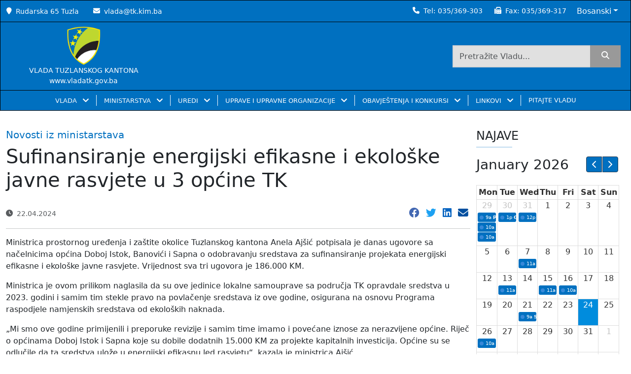

--- FILE ---
content_type: text/html; charset=UTF-8
request_url: https://www.vladatk.kim.ba/clanak/sufinansiranje-energijski-efikasne-i-ekoloske-javne-rasvjete-u-3-opcine-tk
body_size: 12155
content:
<!DOCTYPE html>
<html lang="ba">


<head>
    <meta charset="utf-8">
    <meta name="viewport" content="width=device-width, initial-scale=1">
    <meta name="csrf-token" content="0Nx4tTSQCkdHKiE5nkd2JV5UzKK24iuz5zin2qqQ">
            <title>Sufinansiranje energijski efikasne i ekološke javne rasvjete u 3 općine TK | Vlada Tuzlanskog Kantona</title>
    <meta name="description" content="Sufinansiranje energijski efikasne i ekološke javne rasvjete u 3 općine TK" />

    <link href="/apple-touch-icon.png" rel="apple-touch-icon" sizes="180x180">
    <link type="image/png" href="/favicon-32x32.png" rel="icon" sizes="32x32">
    <link type="image/png" href="/favicon-16x16.png" rel="icon" sizes="16x16">
    <link href="/site.webmanifest" rel="manifest">
    <link href="/safari-pinned-tab.svg" rel="mask-icon" color="#002d82">
    <meta name="msapplication-TileColor" content="#002d82">
    <meta name="theme-color" content="#ffffff">

    <meta name="robots" content="index, follow">
    <!-- Facebook Meta Tags -->
    <meta property="og:url" content="https://www.vladatk.kim.ba/clanak/sufinansiranje-energijski-efikasne-i-ekoloske-javne-rasvjete-u-3-opcine-tk" />
    <meta property="og:type" content="website">
    <meta property="og:title" content="Sufinansiranje energijski efikasne i ekološke javne rasvjete u 3 općine TK | Vlada Tuzlanskog Kantona" />
    <meta property="og:description" content="Sufinansiranje energijski efikasne i ekološke javne rasvjete u 3 općine TK" />
    <meta property="og:image" content="https://www.vladatk.kim.ba/media/slike/mojweb/1713794451_66266d939bf7e.webp">

    <!-- Twitter Meta Tags -->
    <meta name="twitter:card" content="summary_large_image">
    <meta property="twitter:title" content="Sufinansiranje energijski efikasne i ekološke javne rasvjete u 3 općine TK | Vlada Tuzlanskog Kantona" />
    <meta property="twitter:description" content="Sufinansiranje energijski efikasne i ekološke javne rasvjete u 3 općine TK">
    <meta property="twitter:image" content="https://www.vladatk.kim.ba/media/slike/mojweb/1713794451_66266d939bf7e.webp">

            <meta name="author" property="og:author" content="Vlada Tuzlanskog Kantona">
                <meta name="publish_date" property="og:publish_date" content="2024-04-22 16:00:52">
        <!-- Google / Search Engine Tags -->
    <meta itemprop="name" content="Sufinansiranje energijski efikasne i ekološke javne rasvjete u 3 općine TK | Vlada Tuzlanskog Kantona">
    <meta itemprop="description" content="Sufinansiranje energijski efikasne i ekološke javne rasvjete u 3 općine TK">
    <meta itemprop="image" content="https://www.vladatk.kim.ba/media/slike/mojweb/1713794451_66266d939bf7e.webp">
    <!-- Project styles -->
    <link href="https://www.vladatk.kim.ba/css/bootstrap.min.css" rel="stylesheet" media="print" onload="this.media='all'" />
    
    
    
    <link href="https://www.vladatk.kim.ba/css/main.min.css" rel="stylesheet">
    <link href="https://www.vladatk.kim.ba/css/slick.css" media="print" onload="this.media='all'" rel="stylesheet" />
    <link href="https://www.vladatk.kim.ba/css/gallery.css" media="print" onload="this.media='all'" rel="stylesheet" />
    <link href="https://www.vladatk.kim.ba/css/slick-theme.css" media="print" onload="this.media='all'" rel="stylesheet" />
    <link href="https://www.vladatk.kim.ba/vendor/leftorcms/css/icons.css" rel="stylesheet" />
    <link href="https://www.vladatk.kim.ba/css/calendar.min.css" media="print" onload="this.media='all'" rel="stylesheet" />
    <link href="https://www.vladatk.kim.ba/css/custom-slick.min.css" media="print" onload="this.media='all'" rel="stylesheet" />
    <!-- End Project styles -->
            


</head>

<body>
    <!-- Project scripts -->
    <script src="https://www.vladatk.kim.ba/js/bootstrap.bundle.min.js" async="async"></script>
    <script type="text/javascript" src="https://www.vladatk.kim.ba/plugins/jquery/jquery.min.js"></script>
    <script src="https://www.vladatk.kim.ba/js/calendar.min.js"></script>
    <script src="https://www.vladatk.kim.ba/js/index.global.min.js"></script>
    <script src="https://www.vladatk.kim.ba/js/main.min.js" async="async"></script>
    <script src="https://www.vladatk.kim.ba/js/slick.min.js"></script>
    <!-- End Project scripts -->
    <div class="" style="">
    <div class="fixed-top cs-navbar px-0 fadeIn " style="z-index: 999;">
        <div class="top-bar gx-0 align-items-center d-none d-lg-flex"
            style="border: 1px solid black;height:inherit;background-color:#0070C0">
            <div class="container-xxl d-flex align-items-center">
                <div class="col-lg-6 text-start text-white px-0">
                    <small><i class="icon-location-pin me-2"></i>Rudarska 65 Tuzla</small>
                    <small class="ms-4"><i class="icon-envelope me-2"></i><a href="mailto:vlada@tk.kim.ba"
                            class="text-white">vlada@tk.kim.ba</a>
                    </small>
                </div>
                <div class="col-lg-6 text-end text-white px-0 d-flex align-items-center justify-content-end">
                    <small><i class="icon-phone me-2"></i>Tel: <a href="tel:035369303"
                            class="text-white">035/369-303</a></small>
                    <small class="ms-4"><i class="icon-fax me-2"></i>Fax:                        <a href="tel:035369317" class="text-white">035/369-317</a></small>

                    <div class="dropdown ms-2">
                        <button type="button" class="btn btn-primary dropdown-toggle" data-bs-toggle="dropdown">
                            Bosanski</button>
                        <ul class="dropdown-menu lang-menu">
                            <li><a class="dropdown-item"
                                    href="https://www.vladatk.kim.ba/lang/ba">Bosanski</a></li>
                            <li><a class="dropdown-item"
                                    href="https://www.vladatk.kim.ba/lang/hr">Hrvatski</a></li>
                            <li><a class="dropdown-item"
                                    href="https://www.vladatk.kim.ba/lang/sr">Српски</a></li>
                        </ul>
                    </div>
                </div>
            </div>
        </div>
        <div class="gx-0 align-items-center d-none d-lg-flex"
            style="border: 1px solid black;height:inherit;border-top:none;background-color:#0070C0">
            <div class="container-xxl d-flex align-items-center">
                <div class="col-md-3 text-start text-white px-0 py-2">
                    <div class="d-flex row text-center">
                        <a href="https://www.vladatk.kim.ba" class="navbar-brand ms-sm-4 ms-2 ms-lg-0">
                            <img src="https://www.vladatk.kim.ba/img/GRBTK.webp" alt="logo" height="80px" width="80px"
                                style="width: unset !important;">
                        </a>
                        <small style="font-weight:500">VLADA TUZLANSKOG KANTONA</small>
                        <small style="font-weight:500">www.vladatk.gov.ba</small>
                    </div>

                </div>
                <div class="col-lg-9 text-end text-white pe-2">
                    <div class="row height d-flex justify-content-end align-items-center">
                        <div class="col-md-6">
                            <form action="https://www.vladatk.kim.ba/search" method="get">
                                <div class="search d-flex justify-content-end">
                                    <input type="text" class="w-75 form-control rounded-0"
                                        placeholder="Pretražite Vladu..." name="search">
                                    <button class="btn btn-primary rounded-0" type="submit" aria-label="search"> <i
                                            class="icon-magnifying-glass"></i>
                                    </button>
                                </div>
                                                            </form>
                        </div>
                    </div>
                </div>
            </div>
        </div>
        <nav class="navbar navbar-expand-lg navbar-light p-0 fadeIn shift "
            style="background-color:#0070C0;border:1px solid black;border-top:none">
            <div class="container-xxl col-12 col-xl-auto d-flex gx-0" id="container-nav">
                <div class="d-flex justify-content-between align-items-center p-3 d-block d-lg-none col-12">
                    <div class="px-2">
                        <a href="https://www.vladatk.kim.ba">
                            <img src="https://www.vladatk.kim.ba/img/GRBTK.webp" alt="logo" height="50px" width="50px"
                                style="width: unset !important;">
                        </a>
                    </div>

                    <div>
                        <button class="navbar-toggler ms-auto me-2" type="button" data-bs-toggle="collapse"
                            data-bs-target="#navbarNav" aria-controls="navbarNav" aria-expanded="false"
                            aria-label="Toggle navigation">
                            <span class="navbar-toggler-icon"></span>
                        </button>
                    </div>
                </div>
                <div class="collapse navbar-collapse justify-content-between" id="navbarNav">
                    <a href="https://www.vladatk.kim.ba" class="navbar-logo">
                        <img src="https://www.vladatk.kim.ba/img/GRBTK.webp" alt="logo" height="80px" width="80px"
                            style="width: unset !important;" class="py-2 mx-2 d-none" id="logo-nav">
                    </a>
                                        <div class="d-flex justify-content-center d-block d-lg-none">
                        <div class="search-input w-75">
                            <div class="wrap">
                                <form action="https://www.vladatk.kim.ba/search" method="get">
                                    <div class="search">
                                        <input type="text" class="form-control searchTerm rounded-0"
                                            placeholder="Pretražite Vladu..." name="search">
                                        <button class="btn btn-primary searchButton rounded-0" type="submit"
                                            aria-label="search">
                                            <i class="icon-magnifying-glass"></i>
                                        </button>
                                    </div>
                                                                    </form>
                            </div>
                        </div>
                    </div>
                    <ul class="text-start navbar-nav p-3 px-0 p-lg-0">
                                                                                    <li class="nav-item dropdown">
                                    <a class="nav-link dropdown-toggle px-3 text-white" href="#"
                                        id="navbarDropdownVLADA" role="button"
                                        data-bs-toggle="dropdown" aria-expanded="false"
                                        aria-label="VLADA">
                                        VLADA
                                        
                                    </a>
                                    <ul class="dropdown-menu main-menu py-0 rounded-0 text-white ms-1 ms-lg-0 border-0"
                                        aria-label="navbarDropdown 0"
                                        style="background:#0070C0 !important">
                                                                                                                                    <li>
                                                    <a class="dropdown-item px-4 text-white"
                                                        target="_self" href="/o-vladi">
                                                        O VLADI</a>
                                                </li>
                                                                                                                                                                                <li>
                                                    <a class="dropdown-item px-4 text-white"
                                                        target="_self" href="/premijer">
                                                        PREMIJER KANTONA</a>
                                                </li>
                                                                                                                                                                                <li>
                                                    <a class="dropdown-item px-4 text-white"
                                                        target="_self" href="/clanovi-vlade">
                                                        ČLANOVI VLADE</a>
                                                </li>
                                                                                                                                                                                <li>
                                                    <a class="dropdown-item px-4 text-white"
                                                        target="_self" href="/program-rada-vlade">
                                                        BORBA PROTIV KORUPCIJE, PROGRAM RADA, IZVJEŠTAJI, AKCIONI PLANOVI, SMJERNICE I PROGRAMI</a>
                                                </li>
                                                                                                                                                                                <li>
                                                    <a class="dropdown-item px-4 text-white"
                                                        target="_self" href="/tijela-vlade">
                                                        RADNA TIJELA VLADE</a>
                                                </li>
                                                                                                                                                                                <li>
                                                    <a class="dropdown-item px-4 text-white"
                                                        target="_self" href="/kategorija/novosti-iz-vlade">
                                                        AKTIVNOSTI VLADE</a>
                                                </li>
                                                                                                                                                                                <li class="nav-item dropend">
                                                    <a class="dropdown-item dropdown-toggle px-4 text-white"
                                                        onclick="event.stopPropagation()"
                                                        id="dropdown06"
                                                        data-bs-toggle="dropdown" href="#">
                                                        SJEDNICE VLADE </a>
                                                    <ul class="dropdown-menu grandchild-menu ps-lg-0 ps-3 py-0 rounded-0 text-white border-0"
                                                        aria-label="navbarDropdown06"
                                                        aria-labelledby="dropdown06"
                                                        style="background:#0070C0;">
                                                                                                                    <li>
                                                                <a class="dropdown-item px-4 text-white"
                                                                    target="_self"
                                                                    href="/kategorija/informacije-sa-sjednica">INFORMACIJE SA SJEDNICA</a>
                                                            </li>
                                                                                                                    <li>
                                                                <a class="dropdown-item px-4 text-white"
                                                                    target="_self"
                                                                    href="/kategorija/sazivi-sjednica">SAZIVI SJEDNICA</a>
                                                            </li>
                                                                                                                    <li>
                                                                <a class="dropdown-item px-4 text-white"
                                                                    target="_self"
                                                                    href="/kategorija/odrzane-sjednice-i-odluke">ODRŽANE SJEDNICE I ODLUKE</a>
                                                            </li>
                                                                                                                    <li>
                                                                <a class="dropdown-item px-4 text-white"
                                                                    target="_self"
                                                                    href="/arhiva-sjednica-vlade-tk">ARHIVA SJEDNICA VLADE TK</a>
                                                            </li>
                                                                                                            </ul>
                                                </li>
                                                                                                                                                                                <li>
                                                    <a class="dropdown-item px-4 text-white"
                                                        target="_self" href="/budzet">
                                                        BUDŽET</a>
                                                </li>
                                                                                                                                                                                <li class="nav-item dropend">
                                                    <a class="dropdown-item dropdown-toggle px-4 text-white"
                                                        onclick="event.stopPropagation()"
                                                        id="dropdown08"
                                                        data-bs-toggle="dropdown" href="#">
                                                        POSLOVNIK, ZAKONI, UREDBE, JAVNE RASPRAVE O NACRTIMA I PRIJEDLOZIMA ZAKONA, SL. NOVINE I DOKUMENTI </a>
                                                    <ul class="dropdown-menu grandchild-menu ps-lg-0 ps-3 py-0 rounded-0 text-white border-0"
                                                        aria-label="navbarDropdown08"
                                                        aria-labelledby="dropdown08"
                                                        style="background:#0070C0;">
                                                                                                                    <li>
                                                                <a class="dropdown-item px-4 text-white"
                                                                    target="_self"
                                                                    href="/poslovnik-o-radu-vlade">POSLOVNIK O RADU VLADE</a>
                                                            </li>
                                                                                                                    <li>
                                                                <a class="dropdown-item px-4 text-white"
                                                                    target="_self"
                                                                    href="/zakoni-tk">ZAKONI I UREDBE</a>
                                                            </li>
                                                                                                                    <li>
                                                                <a class="dropdown-item px-4 text-white"
                                                                    target="_self"
                                                                    href="/nacrti-i-prijedlozi-zakona-tk">JAVNE RASPRAVE O NACRTIMA I PRIJEDLOZIMA ZAKONA</a>
                                                            </li>
                                                                                                                    <li>
                                                                <a class="dropdown-item px-4 text-white"
                                                                    target="_self"
                                                                    href="/sluzbene-novine-tk">SLUŽBENE NOVINE</a>
                                                            </li>
                                                                                                                    <li>
                                                                <a class="dropdown-item px-4 text-white"
                                                                    target="_self"
                                                                    href="/odluka-o-metodologiji-izrade-i-donosenja-programa-rada-i-izvjestaja-o-radu-vlade-tk-ministarstava-samostalnih-kantonalnih-uprava-i-kantonalnih-upravnih-organizacija">ODLUKA O METODOLOGIJI IZRADE I DONOŠENJA PROGRAMA RADA I IZVJEŠTAJA O RADU VLADE TK, MINISTARSTAVA, SAMOSTALNIH KANTONALNIH UPRAVA I KANTONALNIH UPRAVNIH ORGANIZACIJA</a>
                                                            </li>
                                                                                                                    <li>
                                                                <a class="dropdown-item px-4 text-white"
                                                                    target="_self"
                                                                    href="/uputstvo-o-metodologiji-za-izradu-godišnjeg-plana-poslovanja-javnih-preduzeća-i-javnih-ustanova-TK">UPUTSTVO O METODOLOGIJI ZA IZRADU GODIŠNJEG PLANA POSLOVANJA JAVNIH PREDUZEĆA I JAVNIH USTANOVA TK</a>
                                                            </li>
                                                                                                                    <li>
                                                                <a class="dropdown-item px-4 text-white"
                                                                    target="_self"
                                                                    href="/tk-prostorni-plan">PROSTORNI PLAN TK</a>
                                                            </li>
                                                                                                                    <li>
                                                                <a class="dropdown-item px-4 text-white"
                                                                    target="_self"
                                                                    href="/prostorni-plan-fbih">PROSTORNI PLAN FBIH</a>
                                                            </li>
                                                                                                            </ul>
                                                </li>
                                                                                                                                                                                <li>
                                                    <a class="dropdown-item px-4 text-white"
                                                        target="_self" href="/strategija-borbe-protivkorupcije-2021-2024">
                                                        STRATEGIJA ZA BORBU PROTIVKORUPCIJE 2021 – 2024.</a>
                                                </li>
                                                                                                                                                                                <li>
                                                    <a class="dropdown-item px-4 text-white"
                                                        target="_self" href="/strategija-razvoja-tk-za-period-2021-2027">
                                                        STRATEGIJA RAZVOJA TK ZA PERIOD 2021. - 2027. GODINA</a>
                                                </li>
                                                                                                                                                                                <li>
                                                    <a class="dropdown-item px-4 text-white"
                                                        target="_self" href="/program-javnih-investicija-tuzlanskog-kantona">
                                                        PROGRAM JAVNIH INVESTICIJA TUZLANSKOG KANTONA</a>
                                                </li>
                                                                                                                                                                                <li>
                                                    <a class="dropdown-item px-4 text-white"
                                                        target="_self" href="/zakon-o-podsticajima-za-zaposljavanje-i-intervencijama-u-privrednim-subjektima">
                                                        PODSTICAJI U ZAPOŠLJAVAJU I INTERVENCIJE U PRIVREDNIM SUBJEKTIMA</a>
                                                </li>
                                                                                                                                                                                <li>
                                                    <a class="dropdown-item px-4 text-white"
                                                        target="_self" href="/interreg-ipa-prekogranicni-program-hrvatska-bosna-i-hercegovina-crna-gora-2014-2020">
                                                        INTERREG IPA PREKOGRANIČNI PROGRAM HRVATSKA - BOSNA I HERCEGOVINA - CRNA GORA 2014-2020</a>
                                                </li>
                                                                                                                                                                                <li>
                                                    <a class="dropdown-item px-4 text-white"
                                                        target="_self" href="/prethodni-sazivi">
                                                        PRETHODNI SAZIVI VLADA</a>
                                                </li>
                                                                                                                                                                                <li class="nav-item dropend">
                                                    <a class="dropdown-item dropdown-toggle px-4 text-white"
                                                        onclick="event.stopPropagation()"
                                                        id="dropdown015"
                                                        data-bs-toggle="dropdown" href="#">
                                                        PITANJA </a>
                                                    <ul class="dropdown-menu grandchild-menu ps-lg-0 ps-3 py-0 rounded-0 text-white border-0"
                                                        aria-label="navbarDropdown015"
                                                        aria-labelledby="dropdown015"
                                                        style="background:#0070C0;">
                                                                                                                    <li>
                                                                <a class="dropdown-item px-4 text-white"
                                                                    target="_self"
                                                                    href="/postavite-pitanje">POSTAVITE PITANJE</a>
                                                            </li>
                                                                                                                    <li>
                                                                <a class="dropdown-item px-4 text-white"
                                                                    target="_self"
                                                                    href="/odgovori-na-pitanja">ODGOVORI NA PITANJA</a>
                                                            </li>
                                                                                                            </ul>
                                                </li>
                                                                                                                        </ul>
                                </li>
                                                                                                                <li class="nav-item dropdown">
                                    <a class="nav-link dropdown-toggle px-3 text-white" href="#"
                                        id="navbarDropdownMINISTARSTVA" role="button"
                                        data-bs-toggle="dropdown" aria-expanded="false"
                                        aria-label="MINISTARSTVA">
                                        MINISTARSTVA
                                        
                                    </a>
                                    <ul class="dropdown-menu main-menu py-0 rounded-0 text-white ms-1 ms-lg-0 border-0"
                                        aria-label="navbarDropdown 1"
                                        style="background:#0070C0 !important">
                                                                                                                                    <li>
                                                    <a class="dropdown-item px-4 text-white"
                                                        target="_blank" href="https://muptk.ba">
                                                        MINISTARSTVO UNUTRAŠNJIH POSLOVA</a>
                                                </li>
                                                                                                                                                                                <li>
                                                    <a class="dropdown-item px-4 text-white"
                                                        target="_blank" href="https://minfintk.ba">
                                                        MINISTARSTVO FINANSIJA</a>
                                                </li>
                                                                                                                                                                                <li>
                                                    <a class="dropdown-item px-4 text-white"
                                                        target="_blank" href="https://mksmtk.gov.ba/">
                                                        MINISTARSTVO ZA KULTURU, SPORT I MLADE</a>
                                                </li>
                                                                                                                                                                                <li>
                                                    <a class="dropdown-item px-4 text-white"
                                                        target="_blank" href="https://montk.gov.ba/">
                                                        MINISTARSTVO OBRAZOVANJA I NAUKE</a>
                                                </li>
                                                                                                                                                                                <li>
                                                    <a class="dropdown-item px-4 text-white"
                                                        target="_blank" href="https://mpsvtk.gov.ba/">
                                                        MINISTARSTVO POLJOPRIVREDE, ŠUMARSTVA I VODOPRIVREDE</a>
                                                </li>
                                                                                                                                                                                <li>
                                                    <a class="dropdown-item px-4 text-white"
                                                        target="_blank" href="https://mpuzotk.gov.ba/">
                                                        MINISTARSTVO PROSTORNOG UREĐENJA I ZAŠTITE OKOLICE</a>
                                                </li>
                                                                                                                                                                                <li>
                                                    <a class="dropdown-item px-4 text-white"
                                                        target="_blank" href="https://mttstk.gov.ba/">
                                                        MINISTARSTVO TRGOVINE, TURIZMA I SAOBRAĆAJA</a>
                                                </li>
                                                                                                                                                                                <li>
                                                    <a class="dropdown-item px-4 text-white"
                                                        target="_blank" href="https://minputk.ba/">
                                                        MINISTARSTVO PRAVOSUĐA I UPRAVE</a>
                                                </li>
                                                                                                                                                                                <li>
                                                    <a class="dropdown-item px-4 text-white"
                                                        target="_blank" href="https://mbptk.ba/">
                                                        MINISTARSTVO ZA BORAČKA PITANJA</a>
                                                </li>
                                                                                                                                                                                <li>
                                                    <a class="dropdown-item px-4 text-white"
                                                        target="_blank" href="https://mptk.gov.ba/">
                                                        MINISTARSTVO PRIVREDE</a>
                                                </li>
                                                                                                                                                                                <li>
                                                    <a class="dropdown-item px-4 text-white"
                                                        target="_blank" href="https://mrspptk.gov.ba/">
                                                        MINISTARSTVO ZA RAD, SOCIJALNU POLITIKU I POVRATAK</a>
                                                </li>
                                                                                                                                                                                <li>
                                                    <a class="dropdown-item px-4 text-white"
                                                        target="_blank" href="https://mztk.ba/">
                                                        MINISTARSTVO ZDRAVSTVA</a>
                                                </li>
                                                                                                                        </ul>
                                </li>
                                                                                                                <li class="nav-item dropdown">
                                    <a class="nav-link dropdown-toggle px-3 text-white" href="#"
                                        id="navbarDropdownUREDI" role="button"
                                        data-bs-toggle="dropdown" aria-expanded="false"
                                        aria-label="UREDI">
                                        UREDI
                                        
                                    </a>
                                    <ul class="dropdown-menu main-menu py-0 rounded-0 text-white ms-1 ms-lg-0 border-0"
                                        aria-label="navbarDropdown 2"
                                        style="background:#0070C0 !important">
                                                                                                                                    <li>
                                                    <a class="dropdown-item px-4 text-white"
                                                        target="_self" href="/ured-premijera">
                                                        URED PREMIJERA</a>
                                                </li>
                                                                                                                                                                                <li>
                                                    <a class="dropdown-item px-4 text-white"
                                                        target="_self" href="/ured-vlade">
                                                        URED VLADE</a>
                                                </li>
                                                                                                                                                                                <li>
                                                    <a class="dropdown-item px-4 text-white"
                                                        target="_self" href="/ured-za-zakonodavstvo">
                                                        URED ZA ZAKONODAVSTVO</a>
                                                </li>
                                                                                                                                                                                <li>
                                                    <a class="dropdown-item px-4 text-white"
                                                        target="_self" href="https://anticorruptk.ba">
                                                        URED ZA BORBU PROTIV KORUPCIJE I UPRAVLJANJE KVALITETOM</a>
                                                </li>
                                                                                                                                                                                <li>
                                                    <a class="dropdown-item px-4 text-white"
                                                        target="_self" href="/ured-za-zajednicke-poslove">
                                                        URED ZA ZAJEDNIČKE POSLOVE KANTONALNIH ORGANA</a>
                                                </li>
                                                                                                                        </ul>
                                </li>
                                                                                                                <li class="nav-item dropdown">
                                    <a class="nav-link dropdown-toggle px-3 text-white" href="#"
                                        id="navbarDropdownUPRAVE I UPRAVNE ORGANIZACIJE" role="button"
                                        data-bs-toggle="dropdown" aria-expanded="false"
                                        aria-label="UPRAVE I UPRAVNE ORGANIZACIJE">
                                        UPRAVE I UPRAVNE ORGANIZACIJE
                                        
                                    </a>
                                    <ul class="dropdown-menu main-menu py-0 rounded-0 text-white ms-1 ms-lg-0 border-0"
                                        aria-label="navbarDropdown 3"
                                        style="background:#0070C0 !important">
                                                                                                                                    <li class="nav-item dropend">
                                                    <a class="dropdown-item dropdown-toggle px-4 text-white"
                                                        onclick="event.stopPropagation()"
                                                        id="dropdown30"
                                                        data-bs-toggle="dropdown" href="#">
                                                        SAMOSTALNE UPRAVE </a>
                                                    <ul class="dropdown-menu grandchild-menu ps-lg-0 ps-3 py-0 rounded-0 text-white border-0"
                                                        aria-label="navbarDropdown30"
                                                        aria-labelledby="dropdown30"
                                                        style="background:#0070C0;">
                                                                                                                    <li>
                                                                <a class="dropdown-item px-4 text-white"
                                                                    target="_self"
                                                                    href="/kantonalna-uprava-civilne-zastite">KANTONALNA UPRAVA CIVILNE ZAŠTITE</a>
                                                            </li>
                                                                                                                    <li>
                                                                <a class="dropdown-item px-4 text-white"
                                                                    target="_self"
                                                                    href="/kantonalna-uprava-za-inspekcijske-poslove-tuzlanskog-kantona">KANTONALNA UPRAVA ZA INSPEKCIJSKE POSLOVE TUZLANSKOG KANTONA</a>
                                                            </li>
                                                                                                            </ul>
                                                </li>
                                                                                                                                                                                <li class="nav-item dropend">
                                                    <a class="dropdown-item dropdown-toggle px-4 text-white"
                                                        onclick="event.stopPropagation()"
                                                        id="dropdown31"
                                                        data-bs-toggle="dropdown" href="#">
                                                        SAMOSTALNE UPRAVNE ORGANIZACIJE </a>
                                                    <ul class="dropdown-menu grandchild-menu ps-lg-0 ps-3 py-0 rounded-0 text-white border-0"
                                                        aria-label="navbarDropdown31"
                                                        aria-labelledby="dropdown31"
                                                        style="background:#0070C0;">
                                                                                                                    <li>
                                                                <a class="dropdown-item px-4 text-white"
                                                                    target="_self"
                                                                    href="/kantonalni-zavod-za-pruzanje-pravne-pomoci">KANTONALNI ZAVOD ZA PRUŽANJE PRAVNE POMOĆI</a>
                                                            </li>
                                                                                                                    <li>
                                                                <a class="dropdown-item px-4 text-white"
                                                                    target="_self"
                                                                    href="/pedagoski-zavod">PEDAGOŠKI ZAVOD</a>
                                                            </li>
                                                                                                            </ul>
                                                </li>
                                                                                                                                                                                <li class="nav-item dropend">
                                                    <a class="dropdown-item dropdown-toggle px-4 text-white"
                                                        onclick="event.stopPropagation()"
                                                        id="dropdown32"
                                                        data-bs-toggle="dropdown" href="#">
                                                        SPECIJALIZIRANA ORGANIZACIJA </a>
                                                    <ul class="dropdown-menu grandchild-menu ps-lg-0 ps-3 py-0 rounded-0 text-white border-0"
                                                        aria-label="navbarDropdown32"
                                                        aria-labelledby="dropdown32"
                                                        style="background:#0070C0;">
                                                                                                                    <li>
                                                                <a class="dropdown-item px-4 text-white"
                                                                    target="_self"
                                                                    href="/kantonalna-agencija-za-privatizaciju">KANTONALNA AGENCIJA ZA PRIVATIZACIJU</a>
                                                            </li>
                                                                                                            </ul>
                                                </li>
                                                                                                                                                                                <li class="nav-item dropend">
                                                    <a class="dropdown-item dropdown-toggle px-4 text-white"
                                                        onclick="event.stopPropagation()"
                                                        id="dropdown33"
                                                        data-bs-toggle="dropdown" href="#">
                                                        UPRAVNE ORGANIZACIJE U SASTAVU MINISTARSTVA </a>
                                                    <ul class="dropdown-menu grandchild-menu ps-lg-0 ps-3 py-0 rounded-0 text-white border-0"
                                                        aria-label="navbarDropdown33"
                                                        aria-labelledby="dropdown33"
                                                        style="background:#0070C0;">
                                                                                                                    <li>
                                                                <a class="dropdown-item px-4 text-white"
                                                                    target="_self"
                                                                    href="/kantonalna-uprava-za-sumarstvo">KANTONALNA UPRAVA ZA ŠUMARSTVO</a>
                                                            </li>
                                                                                                                    <li>
                                                                <a class="dropdown-item px-4 text-white"
                                                                    target="_self"
                                                                    href="/poljoprivredni-zavod">POLJOPRIVREDNI ZAVOD</a>
                                                            </li>
                                                                                                                    <li>
                                                                <a class="dropdown-item px-4 text-white"
                                                                    target="_self"
                                                                    href="/zavod-za-prostorno-planiranje-i-urbanizam">ZAVOD ZA PROSTORNO PLANIRANJE I URBANIZAM</a>
                                                            </li>
                                                                                                                    <li>
                                                                <a class="dropdown-item px-4 text-white"
                                                                    target="_self"
                                                                    href="/kantonalna-direkcija-robnih-rezervi">KANTONALNA DIREKCIJA ROBNIH REZERVI</a>
                                                            </li>
                                                                                                            </ul>
                                                </li>
                                                                                                                                                                                <li class="nav-item dropend">
                                                    <a class="dropdown-item dropdown-toggle px-4 text-white"
                                                        onclick="event.stopPropagation()"
                                                        id="dropdown34"
                                                        data-bs-toggle="dropdown" href="#">
                                                        REGULATORNO TIJELO </a>
                                                    <ul class="dropdown-menu grandchild-menu ps-lg-0 ps-3 py-0 rounded-0 text-white border-0"
                                                        aria-label="navbarDropdown34"
                                                        aria-labelledby="dropdown34"
                                                        style="background:#0070C0;">
                                                                                                                    <li>
                                                                <a class="dropdown-item px-4 text-white"
                                                                    target="_self"
                                                                    href="/komisija-za-koncesije">KOMISIJA ZA KONCESIJE</a>
                                                            </li>
                                                                                                            </ul>
                                                </li>
                                                                                                                                                                                <li class="nav-item dropend">
                                                    <a class="dropdown-item dropdown-toggle px-4 text-white"
                                                        onclick="event.stopPropagation()"
                                                        id="dropdown35"
                                                        data-bs-toggle="dropdown" href="#">
                                                        POSEBAN ORGAN </a>
                                                    <ul class="dropdown-menu grandchild-menu ps-lg-0 ps-3 py-0 rounded-0 text-white border-0"
                                                        aria-label="navbarDropdown35"
                                                        aria-labelledby="dropdown35"
                                                        style="background:#0070C0;">
                                                                                                                    <li>
                                                                <a class="dropdown-item px-4 text-white"
                                                                    target="_self"
                                                                    href="/pravobraniteljstvo">PRAVOBRANITELJSTVO</a>
                                                            </li>
                                                                                                            </ul>
                                                </li>
                                                                                                                        </ul>
                                </li>
                                                                                                                <li class="nav-item dropdown">
                                    <a class="nav-link dropdown-toggle px-3 text-white" href="#"
                                        id="navbarDropdownOBAVJEŠTENJA I KONKURSI" role="button"
                                        data-bs-toggle="dropdown" aria-expanded="false"
                                        aria-label="OBAVJEŠTENJA I KONKURSI">
                                        OBAVJEŠTENJA I KONKURSI
                                        
                                    </a>
                                    <ul class="dropdown-menu main-menu py-0 rounded-0 text-white ms-1 ms-lg-0 border-0"
                                        aria-label="navbarDropdown 4"
                                        style="background:#0070C0 !important">
                                                                                                                                    <li>
                                                    <a class="dropdown-item px-4 text-white"
                                                        target="_self" href="/kategorija/konkursi-i-javni-pozivi">
                                                        KONKURSI I JAVNI POZIVI</a>
                                                </li>
                                                                                                                                                                                <li>
                                                    <a class="dropdown-item px-4 text-white"
                                                        target="_self" href="/kategorija/obavjestenja-i-rezultati">
                                                        OBAVJEŠTENJA I REZULTATI</a>
                                                </li>
                                                                                                                        </ul>
                                </li>
                                                                                                                <li class="nav-item dropdown">
                                    <a class="nav-link dropdown-toggle px-3 text-white" href="#"
                                        id="navbarDropdownLINKOVI" role="button"
                                        data-bs-toggle="dropdown" aria-expanded="false"
                                        aria-label="LINKOVI">
                                        LINKOVI
                                        
                                    </a>
                                    <ul class="dropdown-menu main-menu py-0 rounded-0 text-white ms-1 ms-lg-0 border-0"
                                        aria-label="navbarDropdown 5"
                                        style="background:#0070C0 !important">
                                                                                                                                    <li>
                                                    <a class="dropdown-item px-4 text-white"
                                                        target="_self" href="https://predsjednistvobih.ba">
                                                        PREDSJEDNIŠTVO BIH</a>
                                                </li>
                                                                                                                                                                                <li>
                                                    <a class="dropdown-item px-4 text-white"
                                                        target="_self" href="https://www.vijeceministara.gov.ba">
                                                        VIJEĆE MINISTARA BIH</a>
                                                </li>
                                                                                                                                                                                <li>
                                                    <a class="dropdown-item px-4 text-white"
                                                        target="_self" href="https://www.fbihvlada.gov.ba">
                                                        VLADA FBIH</a>
                                                </li>
                                                                                                                                                                                <li>
                                                    <a class="dropdown-item px-4 text-white"
                                                        target="_self" href="https://www.bdcentral.net/">
                                                        DISTRIKT BIH BRČKO</a>
                                                </li>
                                                                                                                                                                                <li class="nav-item dropend">
                                                    <a class="dropdown-item dropdown-toggle px-4 text-white"
                                                        onclick="event.stopPropagation()"
                                                        id="dropdown54"
                                                        data-bs-toggle="dropdown" href="#">
                                                        GRADOVI I OPĆINE TK </a>
                                                    <ul class="dropdown-menu grandchild-menu ps-lg-0 ps-3 py-0 rounded-0 text-white border-0"
                                                        aria-label="navbarDropdown54"
                                                        aria-labelledby="dropdown54"
                                                        style="background:#0070C0;">
                                                                                                                    <li>
                                                                <a class="dropdown-item px-4 text-white"
                                                                    target="_self"
                                                                    href="https://banovici.gov.ba">OPĆINA BANOVIĆI</a>
                                                            </li>
                                                                                                                    <li>
                                                                <a class="dropdown-item px-4 text-white"
                                                                    target="_self"
                                                                    href="https://opcinadobojistok.ba">OPĆINA DOBOJ ISTOK</a>
                                                            </li>
                                                                                                                    <li>
                                                                <a class="dropdown-item px-4 text-white"
                                                                    target="_self"
                                                                    href="https://gracanica.gov.ba">GRAD GRAČANICA</a>
                                                            </li>
                                                                                                                    <li>
                                                                <a class="dropdown-item px-4 text-white"
                                                                    target="_self"
                                                                    href="https://gradacac.ba">GRAD GRADAČAC</a>
                                                            </li>
                                                                                                                    <li>
                                                                <a class="dropdown-item px-4 text-white"
                                                                    target="_self"
                                                                    href="https://opcinacelic.ba">OPĆINA ČELIĆ</a>
                                                            </li>
                                                                                                                    <li>
                                                                <a class="dropdown-item px-4 text-white"
                                                                    target="_self"
                                                                    href="https://kalesija.ba">OPĆINA KALESIJA</a>
                                                            </li>
                                                                                                                    <li>
                                                                <a class="dropdown-item px-4 text-white"
                                                                    target="_self"
                                                                    href="https://kladanj.ba">OPĆINA KLADANJ</a>
                                                            </li>
                                                                                                                    <li>
                                                                <a class="dropdown-item px-4 text-white"
                                                                    target="_self"
                                                                    href="https://lukavac.ba">GRAD LUKAVAC</a>
                                                            </li>
                                                                                                                    <li>
                                                                <a class="dropdown-item px-4 text-white"
                                                                    target="_self"
                                                                    href="https://opcinasapna.ba">OPĆINA SAPNA</a>
                                                            </li>
                                                                                                                    <li>
                                                                <a class="dropdown-item px-4 text-white"
                                                                    target="_self"
                                                                    href="https://srebrenik.ba">GRAD SREBRENIK</a>
                                                            </li>
                                                                                                                    <li>
                                                                <a class="dropdown-item px-4 text-white"
                                                                    target="_self"
                                                                    href="https://teocak.gov.ba">OPĆINA TEOČAK</a>
                                                            </li>
                                                                                                                    <li>
                                                                <a class="dropdown-item px-4 text-white"
                                                                    target="_self"
                                                                    href="https://grad.tuzla.ba">GRAD TUZLA</a>
                                                            </li>
                                                                                                                    <li>
                                                                <a class="dropdown-item px-4 text-white"
                                                                    target="_self"
                                                                    href="https://gradzivinice.ba">GRAD ŽIVINICE</a>
                                                            </li>
                                                                                                            </ul>
                                                </li>
                                                                                                                                                                                <li>
                                                    <a class="dropdown-item px-4 text-white"
                                                        target="_self" href="https://www.kuiptk.ba">
                                                        KANTONALNA UPRAVA ZA INSPEKCIJSKE POSLOVE</a>
                                                </li>
                                                                                                                                                                                <li>
                                                    <a class="dropdown-item px-4 text-white"
                                                        target="_self" href="https://www.kucztk.com.ba">
                                                        KANTONALNA UPRAVA CIVILNE ZAŠTITE</a>
                                                </li>
                                                                                                                                                                                <li>
                                                    <a class="dropdown-item px-4 text-white"
                                                        target="_self" href="https://www.kpktz.ba">
                                                        KANTONALNA PRIVREDNA KOMORA TUZLA</a>
                                                </li>
                                                                                                                                                                                <li>
                                                    <a class="dropdown-item px-4 text-white"
                                                        target="_self" href="https://www.nerda.ba">
                                                        UDRUŽENJE ZA RAZVOJ N.E.R.D.A.</a>
                                                </li>
                                                                                                                                                                                <li>
                                                    <a class="dropdown-item px-4 text-white"
                                                        target="_self" href="https://www.poslodavcitk.com">
                                                        UDRUŽENJE POSLODAVACA TK</a>
                                                </li>
                                                                                                                                                                                <li>
                                                    <a class="dropdown-item px-4 text-white"
                                                        target="_self" href="https://tourism-tk.ba">
                                                        TURISTIČKA ZAJEDNICA TK</a>
                                                </li>
                                                                                                                                                                                <li>
                                                    <a class="dropdown-item px-4 text-white"
                                                        target="_self" href="https://www.fhmzbih.gov.ba">
                                                        FEDERALNI HIDROMETEOROLOŠKI ZAVOD</a>
                                                </li>
                                                                                                                                                                                <li>
                                                    <a class="dropdown-item px-4 text-white"
                                                        target="_blank" href="https://moj.bhtelecom.ba/imenik">
                                                        TELEFONSKI IMENIK</a>
                                                </li>
                                                                                                                        </ul>
                                </li>
                                                                                                                <li class="nav-item">
                                    <a class="nav-link px-3 text-white"
                                        href="/pitajte-vladu">PITAJTE VLADU</a>
                                </li>
                                                                        </ul>
                    <div class="dropdown d-block d-lg-none my-2 ps-1">
                        <button type="button" class="btn btn-primary dropdown-toggle" data-bs-toggle="dropdown">
                            Bosanski</button>
                        <ul class="dropdown-menu lang-menu">
                            <li><a class="dropdown-item text-white"
                                    href="https://www.vladatk.kim.ba/lang/ba">Bosanski</a></li>
                            <li><a class="dropdown-item text-white"
                                    href="https://www.vladatk.kim.ba/lang/hr">Hrvatski</a></li>
                            <li><a class="dropdown-item text-white"
                                    href="https://www.vladatk.kim.ba/lang/sr">Српски</a></li>
                        </ul>
                    </div>
                </div>
            </div>
        </nav>

    </div>
</div>
    <div>
        <div class="container-xxl col-12 d-flex row mx-auto mt-3">
            <article class="col-12 col-lg-9 px-0">
                <div class="padding-left padding-right py-3 ">
                    <a href="https://www.vladatk.kim.ba/kategorija/novosti-iz-ministarstava">
                        <h5 class="text-primary">Novosti iz ministarstava</h5>
                    </a>
                    <h1>Sufinansiranje energijski efikasne i ekološke javne rasvjete u 3 općine TK</h1>
                    <h5 class="padding-left ms-sm-3 pb-3">
                        </h5>
                    <div class="row my-2">
                        <div class="col-6">
                            <small class="text-muted"><i
                                    class="icon-clock me-2"></i>22.04.2024</small>
                        </div>
                        <div class=" text-end col-6">
                            <a href="http://www.facebook.com/sharer.php?u=https://www.vladatk.kim.ba/clanak/sufinansiranje-energijski-efikasne-i-ekoloske-javne-rasvjete-u-3-opcine-tk" target="_blank"><i
                                    class="icon-facebook mx-1" style="font-size: 1.3rem; color: #4267B2"></i></a>
                            <a href="http://twitter.com/share?text=&url=https://www.vladatk.kim.ba/clanak/sufinansiranje-energijski-efikasne-i-ekoloske-javne-rasvjete-u-3-opcine-tk" target="_blank"><i
                                    class="icon-twitter mx-1" style="font-size: 1.3rem; color: #1DA1F2"></i></a>
                            <a href="http://www.linkedin.com/shareArticle?mini=true&url=https://www.vladatk.kim.ba/clanak/sufinansiranje-energijski-efikasne-i-ekoloske-javne-rasvjete-u-3-opcine-tk"
                                target="_blank"><i class="icon-linkedin mx-1"
                                    style="font-size: 1.3rem; color: #0A66C2"></i></a>
                            <a href="mailto:?subject=Sufinansiranje energijski efikasne i ekološke javne rasvjete u 3 općine TK&amp;body=Sufinansiranje energijski efikasne i ekološke javne rasvjete u 3 općine TK"><i
                                    class="icon-envelope mx-1" style="font-size: 1.3rem; color: #004f9f"></i></a>
                        </div>
                        
                    </div>
                    <hr class="w-100">
                    <p>Ministrica prostornog uređenja i zaštite okolice Tuzlanskog kantona Anela Ajšić<strong> </strong>potpisala je danas ugovore sa načelnicima općina Doboj Istok, Banovići i Sapna o odobravanju sredstava za sufinansiranje projekata energijski efikasne i ekološke javne rasvjete. Vrijednost sva tri ugovora je 186.000 KM.</p>
<p>Ministrica je ovom prilikom naglasila da su ove jedinice lokalne samouprave sa područja TK opravdale sredstva u 2023. godini i samim tim stekle pravo na povlačenje sredstava iz ove godine, osigurana na osnovu Programa raspodjele namjenskih sredstava od ekoloških naknada.</p>
<p>„Mi smo ove godine primijenili i preporuke revizije i samim time imamo i povećane iznose za nerazvijene općine. Riječ o općinama Doboj Istok i Sapna koje su dobile dodatnih 15.000 KM za projekte kapitalnih investicija. Općine su se odlučile da ta sredstva ulože u energijski efikasnu led rasvjetu“, kazala je ministrica Ajšić.</p>
<p>Zahvalivši resornom ministarstvu načelnik Općine Doboj Istok Kemal Bratić je kazao da će pored sredstava Ministarstva protornog uređenja i zaštite okolice TK i Općina Doboj Istok učestvovati u finansiranju.</p>
<p>„Ukupna sredstva ćemo iskoristiti za zamjenu dotrajale i staromodne rasvjete modernom led rasvjetom i na taj način smanjiti ogromne troškove za rasvjetu za naš skromni budžet. Ministarstvo je odobrilo 55.000  KM a mi ćemo izdvojiti 30-40 hiljada KM također iz svog budžeta“, kazao je načelnik Bratić.</p>
<p> </p><div class='image-gallery py-5 row'><div class='col-lg-4 col-md-6 col-12 px-2'><img src='/media/slike/mojweb/1713794452_66266d944ebcc.webp' alt='1713794452_66266d944ebcc' style='float: left; cursor: pointer; width: 100%; height: 100%;'></div><div class='col-lg-4 col-md-6 col-12 px-2'><img src='/media/slike/mojweb/1713794452_66266d9472465.webp' alt='1713794452_66266d9472465' style='float: left; cursor: pointer; width: 100%; height: 100%;'></div></div>
                    <div class="modal fade" id="galleryModal" tabindex="-1" aria-labelledby="galleryModalLabel"
                        aria-hidden="true">
                        <button type="button" class="btn-close btn-close-white close" aria-label="Close"
                            data-bs-dismiss="modal"></button>
                        <div class="img-zoom-controls d-none d-lg-block">
                            <button type="button" class="btn btn-outline-primary btn-zoom-in"><i
                                    class="icon-magnifying-glass-plus"></i></button>
                            <button type="button" class="btn btn-outline-primary btn-zoom-out"><i
                                    class="icon-magnifying-glass-minus"></i></button>
                            <button type="button" class="btn btn-outline-primary btn-zoom-reset"><i
                                    class="icon-arrow-rotate-right"></i></button>
                        </div>
                        <div class="modal-dialog modal-xl">
                            <div class="modal-content bg-transparent">
                                <div class="modal-body">
                                    <div class="col-12">
                                        <div class="slider slider-for mb-3 image-container">

                                        </div>
                                        <div class="slider slider-nav">

                                        </div>
                                    </div>
                                </div>
                            </div>
                        </div>
                    </div>
                </div>
            </article>
            <div class="col-12 col-lg-3">
                <div class="">
    <div>
        <h4 class="text-start text-dark text-uppercase mt-3">Najave</h4>
        <hr class="border-top border-primary border-2 mt-0 w-25">
    </div>
    <div>
                    </div>
    <div id='calendar'></div>
    <div class="py-3">
                    <ul class="list-group list-group-flush gap-1">
                                    <li class="list-group-item bg-primary text-uppercase p-0"><a href="http://monitoringzrakatk.info/"
                            class="text-white d-flex px-3 py-2 align-items-center"><i
                                class="icon-triangle-exclamation me-2"></i>KVALITET ZRAKA</a></li>
                                    <li class="list-group-item bg-primary text-uppercase p-0"><a href="/registar-administrativnih-postupaka-tk"
                            class="text-white d-flex px-3 py-2 align-items-center"><i
                                class="icon-boxes-stacked me-2"></i>E-REGISTAR</a></li>
                                    <li class="list-group-item bg-primary text-uppercase p-0"><a href="/budzet"
                            class="text-white d-flex px-3 py-2 align-items-center"><i
                                class="icon-money-bill-11 me-2"></i>BUDŽET</a></li>
                                    <li class="list-group-item bg-primary text-uppercase p-0"><a href="/media/dokumenti/poticaji/Lista_investicionih_poticaja_01.01.2022_31.12.2022.docx"
                            class="text-white d-flex px-3 py-2 align-items-center"><i
                                class="icon-boxes-stacked me-2"></i>REGISTAR POTICAJA</a></li>
                            </ul>
            </div>
</div>
            </div>
        </div>
    </div>
    <footer>
    <div class="" style="background-color:#0070C0">
        <div class="container">
            <div class="row pt-5">
                <div class="d-flex col-12 flex-column flex-lg-row">
                    <div class="col-lg-4 col-sm-12 pb-5">
                        <p class="h5 text-white mb-4"> KONTAKT</p>
                        <div class="d-flex text-white mt-3 align-items-center">
                            <div class=""><i class="icon-phone me-2"></i><a href="tel:035369307"
                                    class="text-white">035/369-307</a></div>
                        </div>
                        <div class="d-flex text-white mt-3 align-items-center">
                            <div class=""><i class="icon-fax me-2"></i><a href="tel:035369317"
                                    class="text-white">035/369-317</a></div>
                        </div>
                        <div class="d-flex text-white mt-3 align-items-center">
                            <div class=""><i class="icon-envelope me-2"></i><a href="mailto:vlada@tk.kim.ba"
                                    class="text-white">vlada@tk.kim.ba</a></div>
                        </div>
                        <div class="d-flex mt-3 text-white">
                            <div class="d-flex mt-1"><i class="icon-location-pin me-2"></i></div>
                            <div class="row">
                                <div class="">Rudarska 65,</div>
                                <div class="">75000 Tuzla</div>
                                <div class="">Bosna i Hercegovina</div>
                            </div>
                        </div>
                    </div>
                    <div class="col-lg-8 col-sm-12 pb-5">
                        <p class="h5 text-white mb-4 text-center">
                            NAŠA LOKACIJA </p>
                        <div class="d-flex text-center mt-3 align-items-center">
                            <iframe title="mapFrame"
                                src="https://www.google.com/maps/embed?pb=!1m14!1m8!1m3!1d2843.9376557643263!2d18.64959859468995!3d44.53690906493555!3m2!1i1024!2i768!4f13.1!3m3!1m2!1s0x475ead0f2467024d%3A0x12708fb2ef510d6e!2sVlada%20Tuzlanskog%20kantona!5e0!3m2!1sbs!2sba!4v1685355940956!5m2!1sbs!2sba"
                                width="1000" height="350" style="border:0;" allowfullscreen="" loading="lazy"
                                referrerpolicy="no-referrer-when-downgrade"></iframe>
                        </div>
                    </div>
                </div>
            </div>
        </div>
        <button type="button" class="btn-lg-square rounded-circle border-0" id="btn-back-to-top"><i
                class="icon-arrow-up text-white"></i></button>
    </div>
    <div class="footer-color py-4 text-center">
        <div class="container">
            <div class="col-12">
                <i class="icon-asatc text-white"></i>
                <small class="text-white">Copyright © 2026 Vlada Tuzlanskog Kantona | Web
                    development by <a href="https://leftor.com/" class="fw-bold text-white"
                        target="_blank">Leftor</a></small>
            </div>
        </div>
    </div>

    </footer>
                <script src="https://www.vladatk.kim.ba/js/jquery-ui.js"></script>
        <script>
            const article = $('article');
            let article_content = article.html();
            const webgallery_index = article_content.indexOf('{webgallery}');
            const webgallery_index_end = article_content.indexOf('{/webgallery}');
            const all_images = getIndicesOf('<img', article_content);
            let images_count = 0;
            const imageGallery = $(`<div class="image-gallery py-5 row"><h1>Galerija</h1></div>`);
            all_images.forEach(element => {
                if (element < webgallery_index || element > webgallery_index_end) {
                    // 
                } else {
                    const endOfImg = article_content.indexOf('>', element);
                    const img = article_content.substring(element, endOfImg + 1);
                    imageGallery.append(`<div class="col-lg-4 col-md-6 col-12 px-2">${img}</div>`);
                    images_count++;
                }
            });
            const before_gallery_content = article_content.substring(0, webgallery_index);
            const after_gallery_content = article_content.substring(webgallery_index_end + 13, article_content.length);
            article_content = before_gallery_content.concat(after_gallery_content);
            article.html(article_content);
            if (images_count) {
                article.append(imageGallery);
                imageGallery.find('img').attr('width', '100%');
                imageGallery.find('img').attr('height', '100%');
            }

            $(document).ready(function() {
                $('.gallery-image').first().unwrap();
            });

            function getIndicesOf(searchStr, str, caseSensitive) {
                var searchStrLen = searchStr.length;
                if (searchStrLen == 0) {
                    return [];
                }
                var startIndex = 0,
                    index, indices = [];
                if (!caseSensitive) {
                    str = str.toLowerCase();
                    searchStr = searchStr.toLowerCase();
                }
                while ((index = str.indexOf(searchStr, startIndex)) > -1) {
                    indices.push(index);
                    startIndex = index + searchStrLen;
                }
                return indices;
            }
        </script>


        <script>
            function initGallerySlickSlider() {
                $('.slider-for').slick({
                    slidesToShow: 1,
                    slidesToScroll: 1,
                    arrows: true,
                    fade: true,
                    draggable: false,
                    asNavFor: '.slider-nav',
                    responsive: [{
                        breakpoint: 991,
                        settings: {
                            swipe: false,
                        },
                    }, {
                        breakpoint: 768,
                        settings: {
                            swipe: false,
                            // arrows: false,
                        }
                    }, ]
                });
                $('.slider-nav').slick({
                    slidesToShow: numberOfImagesInSlider > 5 ? 5 : numberOfImagesInSlider,
                    slidesToScroll: 1,
                    asNavFor: '.slider-for',
                    arrows: false,
                    centerMode: false,
                    focusOnSelect: true,
                    draggable: true,
                    responsive: [{
                            breakpoint: 10000,
                            settings: {
                                slidesToShow: numberOfImagesInSlider > 5 ? 5 : 3,
                                slidesToScroll: 1,
                            }
                        }, {
                            breakpoint: 1200,
                            settings: {
                                slidesToShow: 4,
                                slidesToScroll: 1,
                            }
                        },
                        {
                            breakpoint: 500,
                            settings: {
                                slidesToShow: 3,
                                slidesToScroll: 1,
                            }
                        },
                        {
                            breakpoint: 420,
                            settings: {
                                slidesToShow: 2,
                                slidesToScroll: 1,
                            }
                        }
                    ]
                });
            }
            $(".gallery-image").on("click", function() {
                const clickedImage = $(this);
                const path = clickedImage.attr('data-path');

                $('#galleryModal').modal("show");

                $(".image-zoom").each(function() {
                    const active_img = $(this);
                    if (active_img.attr("defaultWidth")) {
                        active_img.width(active_img.attr("defaultWidth"));
                        active_img.height("auto");
                        active_img.css("inset", "0 auto auto 0");
                    }
                });


                let slickInterval = setInterval(() => {
                    if ($(".slick-active .image-zoom").hasClass("ui-draggable")) {
                        clearInterval(slickInterval);
                    } else {
                        initDraggable();
                    }
                }, 200);
            });
        </script>
        <script>
            $(".image-zoom").each(function() {
                const active_img = $(this);
                if (active_img.attr("defaultWidth")) {
                    active_img.width(active_img.attr("defaultWidth"));
                    active_img.height("auto");
                    active_img.css("inset", "0 auto auto 0");
                }
            });

            $("#galleryModal").keydown(function(e) {
                if (e.keyCode == 39) {
                    $('.slick-next').click();
                } else if (e.keyCode == 37) {
                    $('.slick-prev').click();
                }
            });
            let numberOfImagesInSlider = 0;
            $('article').find('img').each(function(index) {
                numberOfImagesInSlider++;
                if (!index) {
                    $(this).addClass("first-image");
                    $(this).attr("id", "first-image");
                }
                const randomId = index + 1 + '' + Math.floor(Math.random() * (100));;
                $('.slider-for').append(`<img class="h-auto image-zoom" data-id="${randomId}"
                             src="${$(this).attr('src')}" alt="gallery image" height="500px"
                             width="500px">`);
                $('.slider-nav').append(
                    `<img class="gallery_image" 
                             src="${$(this).attr('src')}" alt="gallery image" style="height: 7rem !important; cursor: pointer; object-fit: cover;">`
                );
                $(this).css('cursor', 'pointer');
                $(this).on('click', function() {
                    $('#galleryModal').modal("show");
                    let timeOutTime = 0;
                    if (!window.gallerySlideInit) {
                        timeOutTime = 300;
                    }
                    setTimeout(() => {
                        if (!window.gallerySlideInit) {
                            initGallerySlickSlider();
                            window.gallerySlideInit = true;
                        }
                        const slideImg = $(`.slider-for img[data-id="${randomId}"]`).first();
                        const slideImgParent = slideImg.parent().parent();
                        const slideNum = slideImgParent.attr("data-slick-index");
                        $('.slider-for').slick('slickGoTo', slideNum);
                        $('.slider-nav').slick('slickGoTo', slideNum);
                        // $('.slick-next').click();
                    }, timeOutTime);
                });
            });
        </script>
        <script>
            $(document).ready(function() {

                $('body').on('click', '.btn-zoom-in, .btn-zoom-out, .btn-zoom-reset', function(e) {
                    const active_img = $('.slick-active').find('.image-zoom');

                    const img_parent = $(active_img).parent();
                    if (!active_img.attr("zoomed")) {
                        active_img.attr("defaultWidth", active_img.width());
                        active_img.attr("defaultHeight", active_img.height());
                        active_img.removeClass("h-auto");
                    }
                    // const defaultHeight = 
                    const img_width = active_img.width();
                    let zoomAmount = 100;
                    if ($(this).hasClass("btn-zoom-out")) {
                        zoomAmount = zoomAmount * -1;
                    }

                    let new_width = img_width + zoomAmount;
                    if (new_width <= active_img.attr("defaultWidth")) {
                        new_width = active_img.attr("defaultWidth");
                    }
                    if ($(this).hasClass('btn-zoom-reset')) {
                        if (active_img.attr("defaultWidth")) {
                            new_width = active_img.attr("defaultWidth");
                        }
                    }
                    active_img.width(new_width);
                    active_img.height("auto");
                    active_img.attr("zoomed", true);
                    img_parent.height(active_img.attr("defaultHeight"));

                    const parent_rect = img_parent[0].getBoundingClientRect();
                    const img_rect = active_img[0].getBoundingClientRect();
                    if (parent_rect.right > img_rect.right) {
                        const old_left = active_img.css("left");
                        const new_left = parseInt(old_left) + (parseInt(parent_rect.right) - parseInt(img_rect
                            .right));
                        active_img.css("left", new_left);
                    }
                    if (parent_rect.bottom > img_rect.bottom) {
                        const old_top = active_img.css("top");
                        const new_top = parseInt(old_top) + (parseInt(parent_rect.bottom) - parseInt(img_rect
                            .bottom));
                        active_img.css("top", new_top);
                    }
                });

                $('.slider-for').on('afterChange', function(event, slick, currentSlide, nextSlide) {
                    $(".image-zoom").each(function() {
                        const active_img = $(this);
                        if (active_img.attr("defaultWidth")) {
                            active_img.width(active_img.attr("defaultWidth"));
                            active_img.height("auto");
                            active_img.css("inset", "0 auto auto 0");
                        }

                        if ($(this).data("ui-draggable")) {
                            $(this).draggable("destroy");
                        }

                    });
                    initDraggable();
                });
            });


            function initDraggable() {
                if (window.innerWidth <= 991) {
                    return;
                }
                const draggable = $(".slick-active .image-zoom").draggable({
                    stop: function() {},
                    drag: function(e, ui) {
                        const active_img = $('.slick-active').find('.image-zoom');
                        const img_parent = $(active_img).parent();

                        let img_width = active_img.width();
                        let parent_width = img_parent.width();
                        let new_img_width = parent_width - img_width;

                        let img_height = active_img.height();
                        let parent_height = img_parent.height();
                        let new_img_height = parent_height - img_height;
                        if (ui.position.left > 0) {
                            ui.position.left = 0;
                        }
                        if (ui.position.left < new_img_width) {
                            ui.position.left = new_img_width;
                        }

                        if (ui.position.top > 0) {
                            ui.position.top = 0;
                        }
                        if (ui.position.top < new_img_height) {
                            ui.position.top = new_img_height;
                        }
                    }
                });
            }
        </script>
        <script>
        $(document).on('click', '.navbar-nav .dropdown-menu', function(e) {
            console.log(e);
            // e.stopPropagation();
            e.stopImmediatePropagation();
        });

        $('#navbarNav').on('hide.bs.collapse', function() {
            $('body').css("max-height", "unset");
            $('body').css("overflow", "auto");
            $('.cs-navbar').css("height", "unset");
        });
        $('#navbarNav').on('show.bs.collapse', function() {
            $('body').css("max-height", "100vh");
            $('body').css("overflow", "hidden");
            $('.cs-navbar').css("height", "100vh");
        });
    </script>
    <script>
        var locale = "ba";
    </script>
        <script>
            var btn = $('#btn-back-to-top');

            $(window).scroll(function() {
                if ($(window).scrollTop() > 100) {
                    btn.addClass('show');
                } else {
                    btn.removeClass('show');
                }
            });

            btn.on('click', function(e) {
                e.preventDefault();
                $('html, body').animate({
                    scrollTop: 0
                }, '100');
            });
        </script>
    </body>

</html>


--- FILE ---
content_type: text/css
request_url: https://www.vladatk.kim.ba/vendor/leftorcms/css/icons.css
body_size: 16457
content:
@font-face {
  font-family: 'icomoon';
  src:  url('fonts/icomoon.eot?o6f3wj');
  src:  url('fonts/icomoon.eot?o6f3wj#iefix') format('embedded-opentype'),
    url('fonts/icomoon.ttf?o6f3wj') format('truetype'),
    url('fonts/icomoon.woff?o6f3wj') format('woff'),
    url('fonts/icomoon.svg?o6f3wj#icomoon') format('svg');
  font-weight: normal;
  font-style: normal;
  font-display: block;
}

[class^="icon-"], [class*=" icon-"] {
  /* use !important to prevent issues with browser extensions that change fonts */
  font-family: 'icomoon' !important;
  speak: never;
  font-style: normal;
  font-weight: normal;
  font-variant: normal;
  text-transform: none;
  line-height: 1;

  /* Better Font Rendering =========== */
  -webkit-font-smoothing: antialiased;
  -moz-osx-font-smoothing: grayscale;
}

.icon-document-file-txt:before {
  content: "\f0e4";
}
.icon-svg:before {
  content: "\f0e5";
}
.icon-document-zip:before {
  content: "\f0e6";
}
.icon-document:before {
  content: "\f0e7";
}
.icon-document-file-docx:before {
  content: "\f0e8";
}
.icon-document-file-pdf:before {
  content: "\f0e9";
}
.icon-document-file-xlsx:before {
  content: "\f0ea";
}
.icon-document-file-xls:before {
  content: "\f0eb";
}
.icon-asaco-pdf:before {
  content: "\f0ec";
}
.icon-file-pdf2:before {
  content: "\f0ed";
}
.icon-virus:before {
  content: "\e900";
}
.icon-virus-covid:before {
  content: "\e901";
}
.icon-virus-covid-slash:before {
  content: "\e902";
}
.icon-viruses:before {
  content: "\e903";
}
.icon-virus-slash:before {
  content: "\e904";
}
.icon-voicemail:before {
  content: "\e905";
}
.icon-volcano:before {
  content: "\e906";
}
.icon-volleyball:before {
  content: "\e907";
}
.icon-volume-high:before {
  content: "\e908";
}
.icon-volume-low:before {
  content: "\e909";
}
.icon-volume-off:before {
  content: "\e90a";
}
.icon-volume-xmark:before {
  content: "\e90b";
}
.icon-vr-cardboard:before {
  content: "\e90c";
}
.icon-w:before {
  content: "\e90d";
}
.icon-walkie-talkie:before {
  content: "\e90e";
}
.icon-wallet:before {
  content: "\e90f";
}
.icon-wand-magic:before {
  content: "\e910";
}
.icon-wand-magic-sparkles:before {
  content: "\e911";
}
.icon-wand-sparkles:before {
  content: "\e912";
}
.icon-warehouse:before {
  content: "\e913";
}
.icon-water:before {
  content: "\e914";
}
.icon-water-ladder:before {
  content: "\e915";
}
.icon-wave-square:before {
  content: "\e916";
}
.icon-weight-hanging:before {
  content: "\e917";
}
.icon-weight-scale:before {
  content: "\e918";
}
.icon-wheat-awn:before {
  content: "\e919";
}
.icon-wheat-awn-circle-exclamation:before {
  content: "\e91a";
}
.icon-wheelchair:before {
  content: "\e91b";
}
.icon-wheelchair-move:before {
  content: "\e91c";
}
.icon-whiskey-glass:before {
  content: "\e91d";
}
.icon-wifi:before {
  content: "\e91e";
}
.icon-wind:before {
  content: "\e91f";
}
.icon-window-maximize:before {
  content: "\e920";
}
.icon-window-minimize:before {
  content: "\e921";
}
.icon-window-restore:before {
  content: "\e922";
}
.icon-wine-bottle:before {
  content: "\e923";
}
.icon-wine-glass:before {
  content: "\e924";
}
.icon-wine-glass-empty:before {
  content: "\e925";
}
.icon-won-sign:before {
  content: "\e926";
}
.icon-worm:before {
  content: "\e927";
}
.icon-wrench:before {
  content: "\e928";
}
.icon-x:before {
  content: "\e929";
}
.icon-xmark:before {
  content: "\e92a";
}
.icon-xmarks-lines:before {
  content: "\e92b";
}
.icon-x-ray:before {
  content: "\e92c";
}
.icon-y:before {
  content: "\e92d";
}
.icon-yen-sign:before {
  content: "\e92e";
}
.icon-yin-yang:before {
  content: "\e92f";
}
.icon-z:before {
  content: "\e930";
}
.icon-truck:before {
  content: "\e931";
}
.icon-tty:before {
  content: "\e932";
}
.icon-turkish-lira-sign:before {
  content: "\e933";
}
.icon-turn-down:before {
  content: "\e934";
}
.icon-turn-up:before {
  content: "\e935";
}
.icon-tv:before {
  content: "\e936";
}
.icon-u:before {
  content: "\e937";
}
.icon-umbrella:before {
  content: "\e938";
}
.icon-umbrella-beach:before {
  content: "\e939";
}
.icon-underline:before {
  content: "\e93a";
}
.icon-universal-access:before {
  content: "\e93b";
}
.icon-unlock:before {
  content: "\e93c";
}
.icon-unlock-keyhole:before {
  content: "\e93d";
}
.icon-up-down:before {
  content: "\e93e";
}
.icon-up-down-left-right:before {
  content: "\e93f";
}
.icon-upload:before {
  content: "\e940";
}
.icon-up-long:before {
  content: "\e941";
}
.icon-up-right-and-down-left-from-center:before {
  content: "\e942";
}
.icon-up-right-from-square:before {
  content: "\e943";
}
.icon-user:before {
  content: "\e944";
}
.icon-user-astronaut:before {
  content: "\e945";
}
.icon-user-check:before {
  content: "\e946";
}
.icon-user-clock:before {
  content: "\e947";
}
.icon-user-doctor:before {
  content: "\e948";
}
.icon-user-gear:before {
  content: "\e949";
}
.icon-user-graduate:before {
  content: "\e94a";
}
.icon-user-group:before {
  content: "\e94b";
}
.icon-user-injured:before {
  content: "\e94c";
}
.icon-user-large:before {
  content: "\e94d";
}
.icon-user-large-slash:before {
  content: "\e94e";
}
.icon-user-lock:before {
  content: "\e94f";
}
.icon-user-minus:before {
  content: "\e950";
}
.icon-user-ninja:before {
  content: "\e951";
}
.icon-user-nurse:before {
  content: "\e952";
}
.icon-user-pen:before {
  content: "\e953";
}
.icon-user-plus:before {
  content: "\e954";
}
.icon-users:before {
  content: "\e955";
}
.icon-users-between-lines:before {
  content: "\e956";
}
.icon-user-secret:before {
  content: "\e957";
}
.icon-users-gear:before {
  content: "\e958";
}
.icon-user-shield:before {
  content: "\e959";
}
.icon-user-slash:before {
  content: "\e95a";
}
.icon-users-line:before {
  content: "\e95b";
}
.icon-users-rays:before {
  content: "\e95c";
}
.icon-users-rectangle:before {
  content: "\e95d";
}
.icon-users-slash:before {
  content: "\e95e";
}
.icon-users-viewfinder:before {
  content: "\e95f";
}
.icon-user-tag:before {
  content: "\e960";
}
.icon-user-tie:before {
  content: "\e961";
}
.icon-user-xmark:before {
  content: "\e962";
}
.icon-utensils:before {
  content: "\e963";
}
.icon-v:before {
  content: "\e964";
}
.icon-van-shuttle:before {
  content: "\e965";
}
.icon-vault:before {
  content: "\e966";
}
.icon-vector-square:before {
  content: "\e967";
}
.icon-venus:before {
  content: "\e968";
}
.icon-venus-double:before {
  content: "\e969";
}
.icon-venus-mars:before {
  content: "\e96a";
}
.icon-vest:before {
  content: "\e96b";
}
.icon-vest-patches:before {
  content: "\e96c";
}
.icon-vial:before {
  content: "\e96d";
}
.icon-vial-circle-check:before {
  content: "\e96e";
}
.icon-vials:before {
  content: "\e96f";
}
.icon-vial-virus:before {
  content: "\e970";
}
.icon-video:before {
  content: "\e971";
}
.icon-video-slash:before {
  content: "\e972";
}
.icon-vihara:before {
  content: "\e973";
}
.icon-temperature-arrow-down:before {
  content: "\e974";
}
.icon-temperature-arrow-up:before {
  content: "\e975";
}
.icon-temperature-empty:before {
  content: "\e976";
}
.icon-temperature-full:before {
  content: "\e977";
}
.icon-temperature-half:before {
  content: "\e978";
}
.icon-temperature-high:before {
  content: "\e979";
}
.icon-temperature-low:before {
  content: "\e97a";
}
.icon-temperature-quarter:before {
  content: "\e97b";
}
.icon-temperature-three-quarters:before {
  content: "\e97c";
}
.icon-tenge-sign:before {
  content: "\e97d";
}
.icon-tent:before {
  content: "\e97e";
}
.icon-tent-arrow-down-to-line:before {
  content: "\e97f";
}
.icon-tent-arrow-left-right:before {
  content: "\e980";
}
.icon-tent-arrows-down:before {
  content: "\e981";
}
.icon-tent-arrow-turn-left:before {
  content: "\e982";
}
.icon-tents:before {
  content: "\e983";
}
.icon-terminal:before {
  content: "\e984";
}
.icon-text-height:before {
  content: "\e985";
}
.icon-text-slash:before {
  content: "\e986";
}
.icon-text-width:before {
  content: "\e987";
}
.icon-thermometer:before {
  content: "\e988";
}
.icon-thumbs-down:before {
  content: "\e989";
}
.icon-thumbs-up:before {
  content: "\e98a";
}
.icon-thumbtack:before {
  content: "\e98b";
}
.icon-ticket:before {
  content: "\e98c";
}
.icon-ticket-simple:before {
  content: "\e98d";
}
.icon-timeline:before {
  content: "\e98e";
}
.icon-toggle-off:before {
  content: "\e98f";
}
.icon-toggle-on:before {
  content: "\e990";
}
.icon-toilet:before {
  content: "\e991";
}
.icon-toilet-paper:before {
  content: "\e992";
}
.icon-toilet-paper-slash:before {
  content: "\e993";
}
.icon-toilet-portable:before {
  content: "\e994";
}
.icon-toilets-portable:before {
  content: "\e995";
}
.icon-toolbox:before {
  content: "\e996";
}
.icon-tooth:before {
  content: "\e997";
}
.icon-torii-gate:before {
  content: "\e998";
}
.icon-tornado:before {
  content: "\e999";
}
.icon-tower-broadcast:before {
  content: "\e99a";
}
.icon-tower-cell:before {
  content: "\e99b";
}
.icon-tower-observation:before {
  content: "\e99c";
}
.icon-tractor:before {
  content: "\e99d";
}
.icon-trademark:before {
  content: "\e99e";
}
.icon-traffic-light:before {
  content: "\e99f";
}
.icon-trailer:before {
  content: "\e9a0";
}
.icon-train:before {
  content: "\e9a1";
}
.icon-train-subway:before {
  content: "\e9a2";
}
.icon-train-tram:before {
  content: "\e9a3";
}
.icon-transgender:before {
  content: "\e9a4";
}
.icon-trash:before {
  content: "\e9a5";
}
.icon-trash-arrow-up:before {
  content: "\e9a6";
}
.icon-trash-can:before {
  content: "\e9a7";
}
.icon-trash-can-arrow-up:before {
  content: "\e9a8";
}
.icon-tree:before {
  content: "\e9a9";
}
.icon-tree-city:before {
  content: "\e9aa";
}
.icon-triangle-exclamation:before {
  content: "\e9ab";
}
.icon-trophy:before {
  content: "\e9ac";
}
.icon-trowel:before {
  content: "\e9ad";
}
.icon-trowel-bricks:before {
  content: "\e9ae";
}
.icon-truck-arrow-right:before {
  content: "\e9af";
}
.icon-truck-droplet:before {
  content: "\e9b0";
}
.icon-truck-fast:before {
  content: "\e9b1";
}
.icon-truck-field:before {
  content: "\e9b2";
}
.icon-truck-field-un:before {
  content: "\e9b3";
}
.icon-truck-front:before {
  content: "\e9b4";
}
.icon-truck-medical:before {
  content: "\e9b5";
}
.icon-truck-monster:before {
  content: "\e9b6";
}
.icon-truck-moving:before {
  content: "\e9b7";
}
.icon-truck-pickup:before {
  content: "\e9b8";
}
.icon-truck-plane:before {
  content: "\e9b9";
}
.icon-truck-ramp-box:before {
  content: "\e9ba";
}
.icon-square:before {
  content: "\e9bb";
}
.icon-square-h:before {
  content: "\e9bc";
}
.icon-square-minus:before {
  content: "\e9bd";
}
.icon-square-nfi:before {
  content: "\e9be";
}
.icon-square-parking:before {
  content: "\e9bf";
}
.icon-square-pen:before {
  content: "\e9c0";
}
.icon-square-person-confined:before {
  content: "\e9c1";
}
.icon-square-phone:before {
  content: "\e9c2";
}
.icon-square-phone-flip:before {
  content: "\e9c3";
}
.icon-square-plus:before {
  content: "\e9c4";
}
.icon-square-poll-horizontal:before {
  content: "\e9c5";
}
.icon-square-poll-vertical:before {
  content: "\e9c6";
}
.icon-square-root-variable:before {
  content: "\e9c7";
}
.icon-square-rss:before {
  content: "\e9c8";
}
.icon-square-share-nodes:before {
  content: "\e9c9";
}
.icon-square-up-right:before {
  content: "\e9ca";
}
.icon-square-virus:before {
  content: "\e9cb";
}
.icon-square-xmark:before {
  content: "\e9cc";
}
.icon-staff-snake:before {
  content: "\e9cd";
}
.icon-stairs:before {
  content: "\e9ce";
}
.icon-stamp:before {
  content: "\e9cf";
}
.icon-stapler:before {
  content: "\e9d0";
}
.icon-star:before {
  content: "\e9d1";
}
.icon-star-and-crescent:before {
  content: "\e9d2";
}
.icon-star-half:before {
  content: "\e9d3";
}
.icon-star-half-stroke:before {
  content: "\e9d4";
}
.icon-star-of-david:before {
  content: "\e9d5";
}
.icon-star-of-life:before {
  content: "\e9d6";
}
.icon-sterling-sign:before {
  content: "\e9d7";
}
.icon-stethoscope:before {
  content: "\e9d8";
}
.icon-stop:before {
  content: "\e9d9";
}
.icon-stopwatch:before {
  content: "\e9da";
}
.icon-stopwatch-20:before {
  content: "\e9db";
}
.icon-store:before {
  content: "\e9dc";
}
.icon-store-slash:before {
  content: "\e9dd";
}
.icon-street-view:before {
  content: "\e9de";
}
.icon-strikethrough:before {
  content: "\e9df";
}
.icon-stroopwafel:before {
  content: "\e9e0";
}
.icon-subscript:before {
  content: "\e9e1";
}
.icon-suitcase:before {
  content: "\e9e2";
}
.icon-suitcase-medical:before {
  content: "\e9e3";
}
.icon-suitcase-rolling:before {
  content: "\e9e4";
}
.icon-sun:before {
  content: "\e9e5";
}
.icon-sun-plant-wilt:before {
  content: "\e9e6";
}
.icon-superscript:before {
  content: "\e9e7";
}
.icon-swatchbook:before {
  content: "\e9e8";
}
.icon-synagogue:before {
  content: "\e9e9";
}
.icon-syringe:before {
  content: "\e9ea";
}
.icon-t:before {
  content: "\e9eb";
}
.icon-table:before {
  content: "\e9ec";
}
.icon-table-cells:before {
  content: "\e9ed";
}
.icon-table-cells-large:before {
  content: "\e9ee";
}
.icon-table-columns:before {
  content: "\e9ef";
}
.icon-table-list:before {
  content: "\e9f0";
}
.icon-tablet:before {
  content: "\e9f1";
}
.icon-tablet-button:before {
  content: "\e9f2";
}
.icon-table-tennis-paddle-ball:before {
  content: "\e9f3";
}
.icon-tablets:before {
  content: "\e9f4";
}
.icon-tablet-screen-button:before {
  content: "\e9f5";
}
.icon-tachograph-digital:before {
  content: "\e9f6";
}
.icon-tag:before {
  content: "\e9f7";
}
.icon-tags:before {
  content: "\e9f8";
}
.icon-tape:before {
  content: "\e9f9";
}
.icon-tarp:before {
  content: "\e9fa";
}
.icon-tarp-droplet:before {
  content: "\e9fb";
}
.icon-taxi:before {
  content: "\e9fc";
}
.icon-teeth:before {
  content: "\e9fd";
}
.icon-teeth-open:before {
  content: "\e9fe";
}
.icon-screwdriver:before {
  content: "\e9ff";
}
.icon-screwdriver-wrench:before {
  content: "\ea00";
}
.icon-scroll:before {
  content: "\ea01";
}
.icon-scroll-torah:before {
  content: "\ea02";
}
.icon-sd-card:before {
  content: "\ea03";
}
.icon-section:before {
  content: "\ea04";
}
.icon-seedling:before {
  content: "\ea05";
}
.icon-server:before {
  content: "\ea06";
}
.icon-shapes:before {
  content: "\ea07";
}
.icon-share:before {
  content: "\ea08";
}
.icon-share-from-square:before {
  content: "\ea09";
}
.icon-share-nodes:before {
  content: "\ea0a";
}
.icon-sheet-plastic:before {
  content: "\ea0b";
}
.icon-shekel-sign:before {
  content: "\ea0c";
}
.icon-shield:before {
  content: "\ea0d";
}
.icon-shield-cat:before {
  content: "\ea0e";
}
.icon-shield-dog:before {
  content: "\ea0f";
}
.icon-shield-halved:before {
  content: "\ea10";
}
.icon-shield-heart:before {
  content: "\ea11";
}
.icon-shield-virus:before {
  content: "\ea12";
}
.icon-ship:before {
  content: "\ea13";
}
.icon-shirt:before {
  content: "\ea14";
}
.icon-shoe-prints:before {
  content: "\ea15";
}
.icon-shop:before {
  content: "\ea16";
}
.icon-shop-lock:before {
  content: "\ea17";
}
.icon-shop-slash:before {
  content: "\ea18";
}
.icon-shower:before {
  content: "\ea19";
}
.icon-shrimp:before {
  content: "\ea1a";
}
.icon-shuffle:before {
  content: "\ea1b";
}
.icon-shuttle-space:before {
  content: "\ea1c";
}
.icon-signal:before {
  content: "\ea1d";
}
.icon-signature:before {
  content: "\ea1e";
}
.icon-sign-hanging:before {
  content: "\ea1f";
}
.icon-signs-post:before {
  content: "\ea20";
}
.icon-sim-card:before {
  content: "\ea21";
}
.icon-sink:before {
  content: "\ea22";
}
.icon-sitemap:before {
  content: "\ea23";
}
.icon-skull:before {
  content: "\ea24";
}
.icon-skull-crossbones:before {
  content: "\ea25";
}
.icon-slash:before {
  content: "\ea26";
}
.icon-sleigh:before {
  content: "\ea27";
}
.icon-sliders:before {
  content: "\ea28";
}
.icon-smog:before {
  content: "\ea29";
}
.icon-smoking:before {
  content: "\ea2a";
}
.icon-snowflake:before {
  content: "\ea2b";
}
.icon-snowman:before {
  content: "\ea2c";
}
.icon-snowplow:before {
  content: "\ea2d";
}
.icon-soap:before {
  content: "\ea2e";
}
.icon-socks:before {
  content: "\ea2f";
}
.icon-solar-panel:before {
  content: "\ea30";
}
.icon-sort:before {
  content: "\ea31";
}
.icon-sort-down:before {
  content: "\ea32";
}
.icon-sort-up:before {
  content: "\ea33";
}
.icon-spa:before {
  content: "\ea34";
}
.icon-spaghetti-monster-flying:before {
  content: "\ea35";
}
.icon-spell-check:before {
  content: "\ea36";
}
.icon-spider:before {
  content: "\ea37";
}
.icon-spinner:before {
  content: "\ea38";
}
.icon-splotch:before {
  content: "\ea39";
}
.icon-spoon:before {
  content: "\ea3a";
}
.icon-spray-can:before {
  content: "\ea3b";
}
.icon-spray-can-sparkles:before {
  content: "\ea3c";
}
.icon-square-arrow-up-right:before {
  content: "\ea3d";
}
.icon-square-caret-down:before {
  content: "\ea3e";
}
.icon-square-caret-left:before {
  content: "\ea3f";
}
.icon-square-caret-right:before {
  content: "\ea40";
}
.icon-square-caret-up:before {
  content: "\ea41";
}
.icon-square-check:before {
  content: "\ea42";
}
.icon-square-envelope:before {
  content: "\ea43";
}
.icon-square-full:before {
  content: "\ea44";
}
.icon-puzzle-piece:before {
  content: "\ea45";
}
.icon-q:before {
  content: "\ea46";
}
.icon-qrcode:before {
  content: "\ea47";
}
.icon-question:before {
  content: "\ea48";
}
.icon-quote-left:before {
  content: "\ea49";
}
.icon-quote-right:before {
  content: "\ea4a";
}
.icon-r:before {
  content: "\ea4b";
}
.icon-radiation:before {
  content: "\ea4c";
}
.icon-radio:before {
  content: "\ea4d";
}
.icon-rainbow:before {
  content: "\ea4e";
}
.icon-ranking-star:before {
  content: "\ea4f";
}
.icon-receipt:before {
  content: "\ea50";
}
.icon-record-vinyl:before {
  content: "\ea51";
}
.icon-rectangle-ad:before {
  content: "\ea52";
}
.icon-rectangle-list:before {
  content: "\ea53";
}
.icon-rectangle-xmark:before {
  content: "\ea54";
}
.icon-recycle:before {
  content: "\ea55";
}
.icon-registered:before {
  content: "\ea56";
}
.icon-repeat:before {
  content: "\ea57";
}
.icon-reply:before {
  content: "\ea58";
}
.icon-reply-all:before {
  content: "\ea59";
}
.icon-republican:before {
  content: "\ea5a";
}
.icon-restroom:before {
  content: "\ea5b";
}
.icon-retweet:before {
  content: "\ea5c";
}
.icon-ribbon:before {
  content: "\ea5d";
}
.icon-right-from-bracket:before {
  content: "\ea5e";
}
.icon-right-left:before {
  content: "\ea5f";
}
.icon-right-long:before {
  content: "\ea60";
}
.icon-right-to-bracket:before {
  content: "\ea61";
}
.icon-ring:before {
  content: "\ea62";
}
.icon-road:before {
  content: "\ea63";
}
.icon-road-barrier:before {
  content: "\ea64";
}
.icon-road-bridge:before {
  content: "\ea65";
}
.icon-road-circle-check:before {
  content: "\ea66";
}
.icon-road-circle-exclamation:before {
  content: "\ea67";
}
.icon-road-circle-xmark:before {
  content: "\ea68";
}
.icon-road-lock:before {
  content: "\ea69";
}
.icon-road-spikes:before {
  content: "\ea6a";
}
.icon-robot:before {
  content: "\ea6b";
}
.icon-rocket:before {
  content: "\ea6c";
}
.icon-rotate:before {
  content: "\ea6d";
}
.icon-rotate-left:before {
  content: "\ea6e";
}
.icon-rotate-right:before {
  content: "\ea6f";
}
.icon-route:before {
  content: "\ea70";
}
.icon-rss:before {
  content: "\ea71";
}
.icon-ruble-sign:before {
  content: "\ea72";
}
.icon-rug:before {
  content: "\ea73";
}
.icon-ruler:before {
  content: "\ea74";
}
.icon-ruler-combined:before {
  content: "\ea75";
}
.icon-ruler-horizontal:before {
  content: "\ea76";
}
.icon-ruler-vertical:before {
  content: "\ea77";
}
.icon-rupee-sign:before {
  content: "\ea78";
}
.icon-rupiah-sign:before {
  content: "\ea79";
}
.icon-s:before {
  content: "\ea7a";
}
.icon-sack-dollar:before {
  content: "\ea7b";
}
.icon-sack-xmark:before {
  content: "\ea7c";
}
.icon-sailboat:before {
  content: "\ea7d";
}
.icon-satellite:before {
  content: "\ea7e";
}
.icon-satellite-dish:before {
  content: "\ea7f";
}
.icon-scale-balanced:before {
  content: "\ea80";
}
.icon-scale-unbalanced:before {
  content: "\ea81";
}
.icon-scale-unbalanced-flip:before {
  content: "\ea82";
}
.icon-school:before {
  content: "\ea83";
}
.icon-school-circle-check:before {
  content: "\ea84";
}
.icon-school-circle-exclamation:before {
  content: "\ea85";
}
.icon-school-circle-xmark:before {
  content: "\ea86";
}
.icon-school-flag:before {
  content: "\ea87";
}
.icon-school-lock:before {
  content: "\ea88";
}
.icon-scissors:before {
  content: "\ea89";
}
.icon-person:before {
  content: "\ea8a";
}
.icon-person-rifle:before {
  content: "\ea8b";
}
.icon-person-running:before {
  content: "\ea8c";
}
.icon-person-shelter:before {
  content: "\ea8d";
}
.icon-person-skating:before {
  content: "\ea8e";
}
.icon-person-skiing:before {
  content: "\ea8f";
}
.icon-person-skiing-nordic:before {
  content: "\ea90";
}
.icon-person-snowboarding:before {
  content: "\ea91";
}
.icon-person-swimming:before {
  content: "\ea92";
}
.icon-person-through-window:before {
  content: "\ea93";
}
.icon-person-walking:before {
  content: "\ea94";
}
.icon-person-walking-arrow-loop-left:before {
  content: "\ea95";
}
.icon-person-walking-arrow-right:before {
  content: "\ea96";
}
.icon-person-walking-dashed-line-arrow-right:before {
  content: "\ea97";
}
.icon-person-walking-luggage:before {
  content: "\ea98";
}
.icon-person-walking-with-cane:before {
  content: "\ea99";
}
.icon-peseta-sign:before {
  content: "\ea9a";
}
.icon-peso-sign:before {
  content: "\ea9b";
}
.icon-phone:before {
  content: "\ea9c";
}
.icon-phone-flip:before {
  content: "\ea9d";
}
.icon-phone-slash:before {
  content: "\ea9e";
}
.icon-phone-volume:before {
  content: "\ea9f";
}
.icon-photo-film:before {
  content: "\eaa0";
}
.icon-piggy-bank:before {
  content: "\eaa1";
}
.icon-pills:before {
  content: "\eaa2";
}
.icon-pizza-slice:before {
  content: "\eaa3";
}
.icon-place-of-worship:before {
  content: "\eaa4";
}
.icon-plane:before {
  content: "\eaa5";
}
.icon-plane-arrival:before {
  content: "\eaa6";
}
.icon-plane-circle-check:before {
  content: "\eaa7";
}
.icon-plane-circle-exclamation:before {
  content: "\eaa8";
}
.icon-plane-circle-xmark:before {
  content: "\eaa9";
}
.icon-plane-departure:before {
  content: "\eaaa";
}
.icon-plane-lock:before {
  content: "\eaab";
}
.icon-plane-slash:before {
  content: "\eaac";
}
.icon-plane-up:before {
  content: "\eaad";
}
.icon-plant-wilt:before {
  content: "\eaae";
}
.icon-plate-wheat:before {
  content: "\eaaf";
}
.icon-play:before {
  content: "\eab0";
}
.icon-plug:before {
  content: "\eab1";
}
.icon-plug-circle-bolt:before {
  content: "\eab2";
}
.icon-plug-circle-check:before {
  content: "\eab3";
}
.icon-plug-circle-exclamation:before {
  content: "\eab4";
}
.icon-plug-circle-minus:before {
  content: "\eab5";
}
.icon-plug-circle-plus:before {
  content: "\eab6";
}
.icon-plug-circle-xmark:before {
  content: "\eab7";
}
.icon-plus:before {
  content: "\eab8";
}
.icon-plus-minus:before {
  content: "\eab9";
}
.icon-podcast:before {
  content: "\eaba";
}
.icon-poo:before {
  content: "\eabb";
}
.icon-poop:before {
  content: "\eabc";
}
.icon-poo-storm:before {
  content: "\eabd";
}
.icon-power-off:before {
  content: "\eabe";
}
.icon-prescription:before {
  content: "\eabf";
}
.icon-prescription-bottle:before {
  content: "\eac0";
}
.icon-prescription-bottle-medical:before {
  content: "\eac1";
}
.icon-print:before {
  content: "\eac2";
}
.icon-pump-medical:before {
  content: "\eac3";
}
.icon-pump-soap:before {
  content: "\eac4";
}
.icon-object-group:before {
  content: "\eac5";
}
.icon-object-ungroup:before {
  content: "\eac6";
}
.icon-oil-can:before {
  content: "\eac7";
}
.icon-oil-well:before {
  content: "\eac8";
}
.icon-om:before {
  content: "\eac9";
}
.icon-otter:before {
  content: "\eaca";
}
.icon-outdent:before {
  content: "\eacb";
}
.icon-p:before {
  content: "\eacc";
}
.icon-pager:before {
  content: "\eacd";
}
.icon-paintbrush:before {
  content: "\eace";
}
.icon-paint-roller:before {
  content: "\eacf";
}
.icon-palette:before {
  content: "\ead0";
}
.icon-pallet:before {
  content: "\ead1";
}
.icon-panorama:before {
  content: "\ead2";
}
.icon-paperclip:before {
  content: "\ead3";
}
.icon-paper-plane:before {
  content: "\ead4";
}
.icon-parachute-box:before {
  content: "\ead5";
}
.icon-paragraph:before {
  content: "\ead6";
}
.icon-passport:before {
  content: "\ead7";
}
.icon-paste:before {
  content: "\ead8";
}
.icon-pause:before {
  content: "\ead9";
}
.icon-paw:before {
  content: "\eada";
}
.icon-peace:before {
  content: "\eadb";
}
.icon-pen:before {
  content: "\eadc";
}
.icon-pencil:before {
  content: "\eadd";
}
.icon-pen-clip:before {
  content: "\eade";
}
.icon-pen-fancy:before {
  content: "\eadf";
}
.icon-pen-nib:before {
  content: "\eae0";
}
.icon-pen-ruler:before {
  content: "\eae1";
}
.icon-pen-to-square:before {
  content: "\eae2";
}
.icon-people-arrows:before {
  content: "\eae3";
}
.icon-people-carry-box:before {
  content: "\eae4";
}
.icon-people-group:before {
  content: "\eae5";
}
.icon-people-line:before {
  content: "\eae6";
}
.icon-people-pulling:before {
  content: "\eae7";
}
.icon-people-robbery:before {
  content: "\eae8";
}
.icon-people-roof:before {
  content: "\eae9";
}
.icon-pepper-hot:before {
  content: "\eaea";
}
.icon-percent:before {
  content: "\eaeb";
}
.icon-person-arrow-down-to-line:before {
  content: "\eaec";
}
.icon-person-arrow-up-from-line:before {
  content: "\eaed";
}
.icon-person-biking:before {
  content: "\eaee";
}
.icon-person-booth:before {
  content: "\eaef";
}
.icon-person-breastfeeding:before {
  content: "\eaf0";
}
.icon-person-burst:before {
  content: "\eaf1";
}
.icon-person-cane:before {
  content: "\eaf2";
}
.icon-person-chalkboard:before {
  content: "\eaf3";
}
.icon-person-circle-check:before {
  content: "\eaf4";
}
.icon-person-circle-exclamation:before {
  content: "\eaf5";
}
.icon-person-circle-minus:before {
  content: "\eaf6";
}
.icon-person-circle-plus:before {
  content: "\eaf7";
}
.icon-person-circle-question:before {
  content: "\eaf8";
}
.icon-person-circle-xmark:before {
  content: "\eaf9";
}
.icon-person-digging:before {
  content: "\eafa";
}
.icon-person-dots-from-line:before {
  content: "\eafb";
}
.icon-person-dress:before {
  content: "\eafc";
}
.icon-person-dress-burst:before {
  content: "\eafd";
}
.icon-person-drowning:before {
  content: "\eafe";
}
.icon-person-falling:before {
  content: "\eaff";
}
.icon-person-falling-burst:before {
  content: "\eb00";
}
.icon-person-half-dress:before {
  content: "\eb01";
}
.icon-person-harassing:before {
  content: "\eb02";
}
.icon-person-hiking:before {
  content: "\eb03";
}
.icon-person-military-pointing:before {
  content: "\eb04";
}
.icon-person-military-rifle:before {
  content: "\eb05";
}
.icon-person-military-to-person:before {
  content: "\eb06";
}
.icon-person-praying:before {
  content: "\eb07";
}
.icon-person-pregnant:before {
  content: "\eb08";
}
.icon-person-rays:before {
  content: "\eb09";
}
.icon-mars:before {
  content: "\eb0a";
}
.icon-mars-double:before {
  content: "\eb0b";
}
.icon-mars-stroke:before {
  content: "\eb0c";
}
.icon-mars-stroke-right:before {
  content: "\eb0d";
}
.icon-mars-stroke-up:before {
  content: "\eb0e";
}
.icon-martini-glass:before {
  content: "\eb0f";
}
.icon-martini-glass-citrus:before {
  content: "\eb10";
}
.icon-martini-glass-empty:before {
  content: "\eb11";
}
.icon-mask:before {
  content: "\eb12";
}
.icon-mask-face:before {
  content: "\eb13";
}
.icon-masks-theater:before {
  content: "\eb14";
}
.icon-mask-ventilator:before {
  content: "\eb15";
}
.icon-mattress-pillow:before {
  content: "\eb16";
}
.icon-maximize:before {
  content: "\eb17";
}
.icon-medal:before {
  content: "\eb18";
}
.icon-memory:before {
  content: "\eb19";
}
.icon-menorah:before {
  content: "\eb1a";
}
.icon-mercury:before {
  content: "\eb1b";
}
.icon-message:before {
  content: "\eb1c";
}
.icon-meteor:before {
  content: "\eb1d";
}
.icon-microchip:before {
  content: "\eb1e";
}
.icon-microphone:before {
  content: "\eb1f";
}
.icon-microphone-lines:before {
  content: "\eb20";
}
.icon-microphone-lines-slash:before {
  content: "\eb21";
}
.icon-microphone-slash:before {
  content: "\eb22";
}
.icon-microscope:before {
  content: "\eb23";
}
.icon-mill-sign:before {
  content: "\eb24";
}
.icon-minimize:before {
  content: "\eb25";
}
.icon-minus:before {
  content: "\eb26";
}
.icon-mitten:before {
  content: "\eb27";
}
.icon-mobile:before {
  content: "\eb28";
}
.icon-mobile-button:before {
  content: "\eb29";
}
.icon-mobile-retro:before {
  content: "\eb2a";
}
.icon-mobile-screen:before {
  content: "\eb2b";
}
.icon-mobile-screen-button:before {
  content: "\eb2c";
}
.icon-money-bill:before {
  content: "\eb2d";
}
.icon-money-bill-1:before {
  content: "\eb2e";
}
.icon-money-bill-1-wave:before {
  content: "\eb2f";
}
.icon-money-bills:before {
  content: "\eb30";
}
.icon-money-bill-transfer:before {
  content: "\eb31";
}
.icon-money-bill-trend-up:before {
  content: "\eb32";
}
.icon-money-bill-wave:before {
  content: "\eb33";
}
.icon-money-bill-wheat:before {
  content: "\eb34";
}
.icon-money-check:before {
  content: "\eb35";
}
.icon-money-check-dollar:before {
  content: "\eb36";
}
.icon-monument:before {
  content: "\eb37";
}
.icon-moon:before {
  content: "\eb38";
}
.icon-mortar-pestle:before {
  content: "\eb39";
}
.icon-mosque:before {
  content: "\eb3a";
}
.icon-mosquito:before {
  content: "\eb3b";
}
.icon-mosquito-net:before {
  content: "\eb3c";
}
.icon-motorcycle:before {
  content: "\eb3d";
}
.icon-mound:before {
  content: "\eb3e";
}
.icon-mountain:before {
  content: "\eb3f";
}
.icon-mountain-city:before {
  content: "\eb40";
}
.icon-mountain-sun:before {
  content: "\eb41";
}
.icon-mug-hot:before {
  content: "\eb42";
}
.icon-mug-saucer:before {
  content: "\eb43";
}
.icon-music:before {
  content: "\eb44";
}
.icon-n:before {
  content: "\eb45";
}
.icon-naira-sign:before {
  content: "\eb46";
}
.icon-network-wired:before {
  content: "\eb47";
}
.icon-neuter:before {
  content: "\eb48";
}
.icon-newspaper:before {
  content: "\eb49";
}
.icon-notdef:before {
  content: "\eb4a";
}
.icon-not-equal:before {
  content: "\eb4b";
}
.icon-notes-medical:before {
  content: "\eb4c";
}
.icon-note-sticky:before {
  content: "\eb4d";
}
.icon-o:before {
  content: "\eb4e";
}
.icon-jedi:before {
  content: "\eb4f";
}
.icon-jet-fighter:before {
  content: "\eb50";
}
.icon-jet-fighter-up:before {
  content: "\eb51";
}
.icon-joint:before {
  content: "\eb52";
}
.icon-jug-detergent:before {
  content: "\eb53";
}
.icon-k:before {
  content: "\eb54";
}
.icon-kaaba:before {
  content: "\eb55";
}
.icon-key:before {
  content: "\eb56";
}
.icon-keyboard:before {
  content: "\eb57";
}
.icon-khanda:before {
  content: "\eb58";
}
.icon-kip-sign:before {
  content: "\eb59";
}
.icon-kitchen-set:before {
  content: "\eb5a";
}
.icon-kit-medical:before {
  content: "\eb5b";
}
.icon-kiwi-bird:before {
  content: "\eb5c";
}
.icon-l:before {
  content: "\eb5d";
}
.icon-landmark:before {
  content: "\eb5e";
}
.icon-landmark-dome:before {
  content: "\eb5f";
}
.icon-landmark-flag:before {
  content: "\eb60";
}
.icon-land-mine-on:before {
  content: "\eb61";
}
.icon-language:before {
  content: "\eb62";
}
.icon-laptop:before {
  content: "\eb63";
}
.icon-laptop-code:before {
  content: "\eb64";
}
.icon-laptop-file:before {
  content: "\eb65";
}
.icon-laptop-medical:before {
  content: "\eb66";
}
.icon-lari-sign:before {
  content: "\eb67";
}
.icon-layer-group:before {
  content: "\eb68";
}
.icon-leaf:before {
  content: "\eb69";
}
.icon-left-long:before {
  content: "\eb6a";
}
.icon-left-right:before {
  content: "\eb6b";
}
.icon-lemon:before {
  content: "\eb6c";
}
.icon-less-than:before {
  content: "\eb6d";
}
.icon-less-than-equal:before {
  content: "\eb6e";
}
.icon-life-ring:before {
  content: "\eb6f";
}
.icon-lightbulb:before {
  content: "\eb70";
}
.icon-lines-leaning:before {
  content: "\eb71";
}
.icon-link:before {
  content: "\eb72";
}
.icon-link-slash:before {
  content: "\eb73";
}
.icon-lira-sign:before {
  content: "\eb74";
}
.icon-list:before {
  content: "\eb75";
}
.icon-list-check:before {
  content: "\eb76";
}
.icon-list-ol:before {
  content: "\eb77";
}
.icon-list-ul:before {
  content: "\eb78";
}
.icon-litecoin-sign:before {
  content: "\eb79";
}
.icon-location-arrow:before {
  content: "\eb7a";
}
.icon-location-crosshairs:before {
  content: "\eb7b";
}
.icon-location-dot:before {
  content: "\eb7c";
}
.icon-location-pin:before {
  content: "\eb7d";
}
.icon-location-pin-lock:before {
  content: "\eb7e";
}
.icon-lock:before {
  content: "\eb7f";
}
.icon-lock-open:before {
  content: "\eb80";
}
.icon-locust:before {
  content: "\eb81";
}
.icon-lungs:before {
  content: "\eb82";
}
.icon-lungs-virus:before {
  content: "\eb83";
}
.icon-m:before {
  content: "\eb84";
}
.icon-magnet:before {
  content: "\eb85";
}
.icon-magnifying-glass:before {
  content: "\eb86";
}
.icon-magnifying-glass-arrow-right:before {
  content: "\eb87";
}
.icon-magnifying-glass-chart:before {
  content: "\eb88";
}
.icon-magnifying-glass-dollar:before {
  content: "\eb89";
}
.icon-magnifying-glass-location:before {
  content: "\eb8a";
}
.icon-magnifying-glass-minus:before {
  content: "\eb8b";
}
.icon-magnifying-glass-plus:before {
  content: "\eb8c";
}
.icon-manat-sign:before {
  content: "\eb8d";
}
.icon-map:before {
  content: "\eb8e";
}
.icon-map-location:before {
  content: "\eb8f";
}
.icon-map-location-dot:before {
  content: "\eb90";
}
.icon-map-pin:before {
  content: "\eb91";
}
.icon-marker:before {
  content: "\eb92";
}
.icon-mars-and-venus:before {
  content: "\eb93";
}
.icon-mars-and-venus-burst:before {
  content: "\eb94";
}
.icon-heart:before {
  content: "\eb95";
}
.icon-helicopter:before {
  content: "\eb96";
}
.icon-helicopter-symbol:before {
  content: "\eb97";
}
.icon-helmet-safety:before {
  content: "\eb98";
}
.icon-helmet-un:before {
  content: "\eb99";
}
.icon-highlighter:before {
  content: "\eb9a";
}
.icon-hill-avalanche:before {
  content: "\eb9b";
}
.icon-hill-rockslide:before {
  content: "\eb9c";
}
.icon-hippo:before {
  content: "\eb9d";
}
.icon-hockey-puck:before {
  content: "\eb9e";
}
.icon-holly-berry:before {
  content: "\eb9f";
}
.icon-horse:before {
  content: "\eba0";
}
.icon-horse-head:before {
  content: "\eba1";
}
.icon-hospital:before {
  content: "\eba2";
}
.icon-hospital-user:before {
  content: "\eba3";
}
.icon-hotdog:before {
  content: "\eba4";
}
.icon-hotel:before {
  content: "\eba5";
}
.icon-hot-tub-person:before {
  content: "\eba6";
}
.icon-hourglass:before {
  content: "\eba7";
}
.icon-hourglass-end:before {
  content: "\eba8";
}
.icon-hourglass-half:before {
  content: "\eba9";
}
.icon-hourglass-start:before {
  content: "\ebaa";
}
.icon-house:before {
  content: "\ebab";
}
.icon-house-chimney:before {
  content: "\ebac";
}
.icon-house-chimney-crack:before {
  content: "\ebad";
}
.icon-house-chimney-medical:before {
  content: "\ebae";
}
.icon-house-chimney-user:before {
  content: "\ebaf";
}
.icon-house-chimney-window:before {
  content: "\ebb0";
}
.icon-house-circle-check:before {
  content: "\ebb1";
}
.icon-house-circle-exclamation:before {
  content: "\ebb2";
}
.icon-house-circle-xmark:before {
  content: "\ebb3";
}
.icon-house-crack:before {
  content: "\ebb4";
}
.icon-house-fire:before {
  content: "\ebb5";
}
.icon-house-flag:before {
  content: "\ebb6";
}
.icon-house-flood-water:before {
  content: "\ebb7";
}
.icon-house-flood-water-circle-arrow-right:before {
  content: "\ebb8";
}
.icon-house-laptop:before {
  content: "\ebb9";
}
.icon-house-lock:before {
  content: "\ebba";
}
.icon-house-medical:before {
  content: "\ebbb";
}
.icon-house-medical-circle-check:before {
  content: "\ebbc";
}
.icon-house-medical-circle-exclamation:before {
  content: "\ebbd";
}
.icon-house-medical-circle-xmark:before {
  content: "\ebbe";
}
.icon-house-medical-flag:before {
  content: "\ebbf";
}
.icon-house-signal:before {
  content: "\ebc0";
}
.icon-house-tsunami:before {
  content: "\ebc1";
}
.icon-house-user:before {
  content: "\ebc2";
}
.icon-hryvnia-sign:before {
  content: "\ebc3";
}
.icon-hurricane:before {
  content: "\ebc4";
}
.icon-i:before {
  content: "\ebc5";
}
.icon-ice-cream:before {
  content: "\ebc6";
}
.icon-icicles:before {
  content: "\ebc7";
}
.icon-icons:before {
  content: "\ebc8";
}
.icon-i-cursor:before {
  content: "\ebc9";
}
.icon-id-badge:before {
  content: "\ebca";
}
.icon-id-card:before {
  content: "\ebcb";
}
.icon-id-card-clip:before {
  content: "\ebcc";
}
.icon-igloo:before {
  content: "\ebcd";
}
.icon-image:before {
  content: "\ebce";
}
.icon-image-portrait:before {
  content: "\ebcf";
}
.icon-images:before {
  content: "\ebd0";
}
.icon-inbox:before {
  content: "\ebd1";
}
.icon-indent:before {
  content: "\ebd2";
}
.icon-indian-rupee-sign:before {
  content: "\ebd3";
}
.icon-industry:before {
  content: "\ebd4";
}
.icon-infinity:before {
  content: "\ebd5";
}
.icon-info:before {
  content: "\ebd6";
}
.icon-italic:before {
  content: "\ebd7";
}
.icon-j:before {
  content: "\ebd8";
}
.icon-jar:before {
  content: "\ebd9";
}
.icon-jar-wheat:before {
  content: "\ebda";
}
.icon-greater-than:before {
  content: "\ebdb";
}
.icon-greater-than-equal:before {
  content: "\ebdc";
}
.icon-grip:before {
  content: "\ebdd";
}
.icon-grip-lines:before {
  content: "\ebde";
}
.icon-grip-lines-vertical:before {
  content: "\ebdf";
}
.icon-grip-vertical:before {
  content: "\ebe0";
}
.icon-group-arrows-rotate:before {
  content: "\ebe1";
}
.icon-guarani-sign:before {
  content: "\ebe2";
}
.icon-guitar:before {
  content: "\ebe3";
}
.icon-gun:before {
  content: "\ebe4";
}
.icon-h:before {
  content: "\ebe5";
}
.icon-hammer:before {
  content: "\ebe6";
}
.icon-hamsa:before {
  content: "\ebe7";
}
.icon-hand:before {
  content: "\ebe8";
}
.icon-hand-back-fist:before {
  content: "\ebe9";
}
.icon-handcuffs:before {
  content: "\ebea";
}
.icon-hand-dots:before {
  content: "\ebeb";
}
.icon-hand-fist:before {
  content: "\ebec";
}
.icon-hand-holding:before {
  content: "\ebed";
}
.icon-hand-holding-dollar:before {
  content: "\ebee";
}
.icon-hand-holding-droplet:before {
  content: "\ebef";
}
.icon-hand-holding-hand:before {
  content: "\ebf0";
}
.icon-hand-holding-heart:before {
  content: "\ebf1";
}
.icon-hand-holding-medical:before {
  content: "\ebf2";
}
.icon-hand-lizard:before {
  content: "\ebf3";
}
.icon-hand-middle-finger:before {
  content: "\ebf4";
}
.icon-hand-peace:before {
  content: "\ebf5";
}
.icon-hand-point-down:before {
  content: "\ebf6";
}
.icon-hand-pointer:before {
  content: "\ebf7";
}
.icon-hand-point-left:before {
  content: "\ebf8";
}
.icon-hand-point-right:before {
  content: "\ebf9";
}
.icon-hand-point-up:before {
  content: "\ebfa";
}
.icon-hands:before {
  content: "\ebfb";
}
.icon-hands-asl-interpreting:before {
  content: "\ebfc";
}
.icon-hands-bound:before {
  content: "\ebfd";
}
.icon-hands-bubbles:before {
  content: "\ebfe";
}
.icon-hand-scissors:before {
  content: "\ebff";
}
.icon-hands-clapping:before {
  content: "\ec00";
}
.icon-handshake:before {
  content: "\ec01";
}
.icon-handshake-angle:before {
  content: "\ec02";
}
.icon-handshake-simple:before {
  content: "\ec03";
}
.icon-handshake-simple-slash:before {
  content: "\ec04";
}
.icon-handshake-slash:before {
  content: "\ec05";
}
.icon-hands-holding:before {
  content: "\ec06";
}
.icon-hands-holding-child:before {
  content: "\ec07";
}
.icon-hands-holding-circle:before {
  content: "\ec08";
}
.icon-hand-sparkles:before {
  content: "\ec09";
}
.icon-hand-spock:before {
  content: "\ec0a";
}
.icon-hands-praying:before {
  content: "\ec0b";
}
.icon-hanukiah:before {
  content: "\ec0c";
}
.icon-hard-drive:before {
  content: "\ec0d";
}
.icon-hashtag:before {
  content: "\ec0e";
}
.icon-hat-cowboy:before {
  content: "\ec0f";
}
.icon-hat-cowboy-side:before {
  content: "\ec10";
}
.icon-hat-wizard:before {
  content: "\ec11";
}
.icon-heading:before {
  content: "\ec12";
}
.icon-headphones:before {
  content: "\ec13";
}
.icon-headphones-simple:before {
  content: "\ec14";
}
.icon-headset:before {
  content: "\ec15";
}
.icon-head-side-cough:before {
  content: "\ec16";
}
.icon-head-side-cough-slash:before {
  content: "\ec17";
}
.icon-head-side-mask:before {
  content: "\ec18";
}
.icon-head-side-virus:before {
  content: "\ec19";
}
.icon-heart-circle-bolt:before {
  content: "\ec1a";
}
.icon-heart-circle-check:before {
  content: "\ec1b";
}
.icon-heart-circle-exclamation:before {
  content: "\ec1c";
}
.icon-heart-circle-minus:before {
  content: "\ec1d";
}
.icon-heart-circle-plus:before {
  content: "\ec1e";
}
.icon-heart-circle-xmark:before {
  content: "\ec1f";
}
.icon-heart-crack:before {
  content: "\ec20";
}
.icon-heart-pulse:before {
  content: "\ec21";
}
.icon-file:before {
  content: "\ec22";
}
.icon-file-pdf:before {
  content: "\ec23";
}
.icon-file-pen:before {
  content: "\ec24";
}
.icon-file-powerpoint:before {
  content: "\ec25";
}
.icon-file-prescription:before {
  content: "\ec26";
}
.icon-file-shield:before {
  content: "\ec27";
}
.icon-file-signature:before {
  content: "\ec28";
}
.icon-file-video:before {
  content: "\ec29";
}
.icon-file-waveform:before {
  content: "\ec2a";
}
.icon-file-word:before {
  content: "\ec2b";
}
.icon-file-zipper:before {
  content: "\ec2c";
}
.icon-fill:before {
  content: "\ec2d";
}
.icon-fill-drip:before {
  content: "\ec2e";
}
.icon-film:before {
  content: "\ec2f";
}
.icon-filter:before {
  content: "\ec30";
}
.icon-filter-circle-dollar:before {
  content: "\ec31";
}
.icon-filter-circle-xmark:before {
  content: "\ec32";
}
.icon-fingerprint:before {
  content: "\ec33";
}
.icon-fire:before {
  content: "\ec34";
}
.icon-fire-burner:before {
  content: "\ec35";
}
.icon-fire-extinguisher:before {
  content: "\ec36";
}
.icon-fire-flame-curved:before {
  content: "\ec37";
}
.icon-fire-flame-simple:before {
  content: "\ec38";
}
.icon-fish:before {
  content: "\ec39";
}
.icon-fish-fins:before {
  content: "\ec3a";
}
.icon-flag:before {
  content: "\ec3b";
}
.icon-flag-checkered:before {
  content: "\ec3c";
}
.icon-flag-usa:before {
  content: "\ec3d";
}
.icon-flask:before {
  content: "\ec3e";
}
.icon-flask-vial:before {
  content: "\ec3f";
}
.icon-floppy-disk:before {
  content: "\ec40";
}
.icon-florin-sign:before {
  content: "\ec41";
}
.icon-folder:before {
  content: "\ec42";
}
.icon-folder-closed:before {
  content: "\ec43";
}
.icon-folder-minus:before {
  content: "\ec44";
}
.icon-folder-open:before {
  content: "\ec45";
}
.icon-folder-plus:before {
  content: "\ec46";
}
.icon-folder-tree:before {
  content: "\ec47";
}
.icon-font:before {
  content: "\ec48";
}
.icon-font-awesome:before {
  content: "\ec49";
}
.icon-football:before {
  content: "\ec4a";
}
.icon-forward:before {
  content: "\ec4b";
}
.icon-forward-fast:before {
  content: "\ec4c";
}
.icon-forward-step:before {
  content: "\ec4d";
}
.icon-franc-sign:before {
  content: "\ec4e";
}
.icon-frog:before {
  content: "\ec4f";
}
.icon-futbol:before {
  content: "\ec50";
}
.icon-g:before {
  content: "\ec51";
}
.icon-gamepad:before {
  content: "\ec52";
}
.icon-gas-pump:before {
  content: "\ec53";
}
.icon-gauge:before {
  content: "\ec54";
}
.icon-gauge-high:before {
  content: "\ec55";
}
.icon-gauge-simple:before {
  content: "\ec56";
}
.icon-gauge-simple-high:before {
  content: "\ec57";
}
.icon-gavel:before {
  content: "\ec58";
}
.icon-gear:before {
  content: "\ec59";
}
.icon-gears:before {
  content: "\ec5a";
}
.icon-gem:before {
  content: "\ec5b";
}
.icon-genderless:before {
  content: "\ec5c";
}
.icon-ghost:before {
  content: "\ec5d";
}
.icon-gift:before {
  content: "\ec5e";
}
.icon-gifts:before {
  content: "\ec5f";
}
.icon-glasses:before {
  content: "\ec60";
}
.icon-glass-water:before {
  content: "\ec61";
}
.icon-glass-water-droplet:before {
  content: "\ec62";
}
.icon-globe:before {
  content: "\ec63";
}
.icon-golf-ball-tee:before {
  content: "\ec64";
}
.icon-gopuram:before {
  content: "\ec65";
}
.icon-graduation-cap:before {
  content: "\ec66";
}
.icon-ethernet:before {
  content: "\ec67";
}
.icon-euro-sign:before {
  content: "\ec68";
}
.icon-exclamation:before {
  content: "\ec69";
}
.icon-expand:before {
  content: "\ec6a";
}
.icon-explosion:before {
  content: "\ec6b";
}
.icon-eye:before {
  content: "\ec6c";
}
.icon-eye-dropper:before {
  content: "\ec6d";
}
.icon-eye-low-vision:before {
  content: "\ec6e";
}
.icon-eye-slash:before {
  content: "\ec6f";
}
.icon-f:before {
  content: "\ec70";
}
.icon-face-angry:before {
  content: "\ec71";
}
.icon-face-dizzy:before {
  content: "\ec72";
}
.icon-face-flushed:before {
  content: "\ec73";
}
.icon-face-frown:before {
  content: "\ec74";
}
.icon-face-frown-open:before {
  content: "\ec75";
}
.icon-face-grimace:before {
  content: "\ec76";
}
.icon-face-grin:before {
  content: "\ec77";
}
.icon-face-grin-beam:before {
  content: "\ec78";
}
.icon-face-grin-beam-sweat:before {
  content: "\ec79";
}
.icon-face-grin-hearts:before {
  content: "\ec7a";
}
.icon-face-grin-squint:before {
  content: "\ec7b";
}
.icon-face-grin-squint-tears:before {
  content: "\ec7c";
}
.icon-face-grin-stars:before {
  content: "\ec7d";
}
.icon-face-grin-tears:before {
  content: "\ec7e";
}
.icon-face-grin-tongue:before {
  content: "\ec7f";
}
.icon-face-grin-tongue-squint:before {
  content: "\ec80";
}
.icon-face-grin-tongue-wink:before {
  content: "\ec81";
}
.icon-face-grin-wide:before {
  content: "\ec82";
}
.icon-face-grin-wink:before {
  content: "\ec83";
}
.icon-face-kiss:before {
  content: "\ec84";
}
.icon-face-kiss-beam:before {
  content: "\ec85";
}
.icon-face-kiss-wink-heart:before {
  content: "\ec86";
}
.icon-face-laugh:before {
  content: "\ec87";
}
.icon-face-laugh-beam:before {
  content: "\ec88";
}
.icon-face-laugh-squint:before {
  content: "\ec89";
}
.icon-face-laugh-wink:before {
  content: "\ec8a";
}
.icon-face-meh:before {
  content: "\ec8b";
}
.icon-face-meh-blank:before {
  content: "\ec8c";
}
.icon-face-rolling-eyes:before {
  content: "\ec8d";
}
.icon-face-sad-cry:before {
  content: "\ec8e";
}
.icon-face-sad-tear:before {
  content: "\ec8f";
}
.icon-face-smile:before {
  content: "\ec90";
}
.icon-face-smile-beam:before {
  content: "\ec91";
}
.icon-face-smile-wink:before {
  content: "\ec92";
}
.icon-face-surprise:before {
  content: "\ec93";
}
.icon-face-tired:before {
  content: "\ec94";
}
.icon-fan:before {
  content: "\ec95";
}
.icon-faucet:before {
  content: "\ec96";
}
.icon-faucet-drip:before {
  content: "\ec97";
}
.icon-fax:before {
  content: "\ec98";
}
.icon-feather:before {
  content: "\ec99";
}
.icon-feather-pointed:before {
  content: "\ec9a";
}
.icon-ferry:before {
  content: "\ec9b";
}
.icon-file-arrow-down:before {
  content: "\ec9c";
}
.icon-file-arrow-up:before {
  content: "\ec9d";
}
.icon-file-audio:before {
  content: "\ec9e";
}
.icon-file-circle-check:before {
  content: "\ec9f";
}
.icon-file-circle-exclamation:before {
  content: "\eca0";
}
.icon-file-circle-minus:before {
  content: "\eca1";
}
.icon-file-circle-plus:before {
  content: "\eca2";
}
.icon-file-circle-question:before {
  content: "\eca3";
}
.icon-file-circle-xmark:before {
  content: "\eca4";
}
.icon-file-code:before {
  content: "\eca5";
}
.icon-file-contract:before {
  content: "\eca6";
}
.icon-file-csv:before {
  content: "\eca7";
}
.icon-file-excel:before {
  content: "\eca8";
}
.icon-file-export:before {
  content: "\eca9";
}
.icon-file-image:before {
  content: "\ecaa";
}
.icon-file-import:before {
  content: "\ecab";
}
.icon-file-invoice:before {
  content: "\ecac";
}
.icon-file-invoice-dollar:before {
  content: "\ecad";
}
.icon-file-lines:before {
  content: "\ecae";
}
.icon-file-medical:before {
  content: "\ecaf";
}
.icon-cube:before {
  content: "\ecb0";
}
.icon-cubes:before {
  content: "\ecb1";
}
.icon-cubes-stacked:before {
  content: "\ecb2";
}
.icon-d:before {
  content: "\ecb3";
}
.icon-database:before {
  content: "\ecb4";
}
.icon-delete-left:before {
  content: "\ecb5";
}
.icon-democrat:before {
  content: "\ecb6";
}
.icon-desktop:before {
  content: "\ecb7";
}
.icon-dharmachakra:before {
  content: "\ecb8";
}
.icon-diagram-next:before {
  content: "\ecb9";
}
.icon-diagram-predecessor:before {
  content: "\ecba";
}
.icon-diagram-project:before {
  content: "\ecbb";
}
.icon-diagram-successor:before {
  content: "\ecbc";
}
.icon-diamond:before {
  content: "\ecbd";
}
.icon-diamond-turn-right:before {
  content: "\ecbe";
}
.icon-dice:before {
  content: "\ecbf";
}
.icon-dice-d6:before {
  content: "\ecc0";
}
.icon-dice-d20:before {
  content: "\ecc1";
}
.icon-dice-five:before {
  content: "\ecc2";
}
.icon-dice-four:before {
  content: "\ecc3";
}
.icon-dice-one:before {
  content: "\ecc4";
}
.icon-dice-six:before {
  content: "\ecc5";
}
.icon-dice-three:before {
  content: "\ecc6";
}
.icon-dice-two:before {
  content: "\ecc7";
}
.icon-disease:before {
  content: "\ecc8";
}
.icon-display:before {
  content: "\ecc9";
}
.icon-divide:before {
  content: "\ecca";
}
.icon-dna:before {
  content: "\eccb";
}
.icon-dog:before {
  content: "\eccc";
}
.icon-dollar-sign:before {
  content: "\eccd";
}
.icon-dolly:before {
  content: "\ecce";
}
.icon-dong-sign:before {
  content: "\eccf";
}
.icon-door-closed:before {
  content: "\ecd0";
}
.icon-door-open:before {
  content: "\ecd1";
}
.icon-dove:before {
  content: "\ecd2";
}
.icon-down-left-and-up-right-to-center:before {
  content: "\ecd3";
}
.icon-download:before {
  content: "\ecd4";
}
.icon-down-long:before {
  content: "\ecd5";
}
.icon-dragon:before {
  content: "\ecd6";
}
.icon-draw-polygon:before {
  content: "\ecd7";
}
.icon-droplet:before {
  content: "\ecd8";
}
.icon-droplet-slash:before {
  content: "\ecd9";
}
.icon-drum:before {
  content: "\ecda";
}
.icon-drum-steelpan:before {
  content: "\ecdb";
}
.icon-drumstick-bite:before {
  content: "\ecdc";
}
.icon-dumbbell:before {
  content: "\ecdd";
}
.icon-dumpster:before {
  content: "\ecde";
}
.icon-dumpster-fire:before {
  content: "\ecdf";
}
.icon-dungeon:before {
  content: "\ece0";
}
.icon-e:before {
  content: "\ece1";
}
.icon-ear-deaf:before {
  content: "\ece2";
}
.icon-ear-listen:before {
  content: "\ece3";
}
.icon-earth-africa:before {
  content: "\ece4";
}
.icon-earth-americas:before {
  content: "\ece5";
}
.icon-earth-asia:before {
  content: "\ece6";
}
.icon-earth-europe:before {
  content: "\ece7";
}
.icon-earth-oceania:before {
  content: "\ece8";
}
.icon-egg:before {
  content: "\ece9";
}
.icon-eject:before {
  content: "\ecea";
}
.icon-elevator:before {
  content: "\eceb";
}
.icon-ellipsis:before {
  content: "\ecec";
}
.icon-ellipsis-vertical:before {
  content: "\eced";
}
.icon-envelope:before {
  content: "\ecee";
}
.icon-envelope-circle-check:before {
  content: "\ecef";
}
.icon-envelope-open:before {
  content: "\ecf0";
}
.icon-envelope-open-text:before {
  content: "\ecf1";
}
.icon-envelopes-bulk:before {
  content: "\ecf2";
}
.icon-equals:before {
  content: "\ecf3";
}
.icon-eraser:before {
  content: "\ecf4";
}
.icon-circle:before {
  content: "\ecf5";
}
.icon-circle-question:before {
  content: "\ecf6";
}
.icon-circle-radiation:before {
  content: "\ecf7";
}
.icon-circle-right:before {
  content: "\ecf8";
}
.icon-circle-stop:before {
  content: "\ecf9";
}
.icon-circle-up:before {
  content: "\ecfa";
}
.icon-circle-user:before {
  content: "\ecfb";
}
.icon-circle-xmark:before {
  content: "\ecfc";
}
.icon-city:before {
  content: "\ecfd";
}
.icon-clapperboard:before {
  content: "\ecfe";
}
.icon-clipboard:before {
  content: "\ecff";
}
.icon-clipboard-check:before {
  content: "\ed00";
}
.icon-clipboard-list:before {
  content: "\ed01";
}
.icon-clipboard-question:before {
  content: "\ed02";
}
.icon-clipboard-user:before {
  content: "\ed03";
}
.icon-clock:before {
  content: "\ed04";
}
.icon-clock-rotate-left:before {
  content: "\ed05";
}
.icon-clone:before {
  content: "\ed06";
}
.icon-closed-captioning:before {
  content: "\ed07";
}
.icon-cloud:before {
  content: "\ed08";
}
.icon-cloud-arrow-down:before {
  content: "\ed09";
}
.icon-cloud-arrow-up:before {
  content: "\ed0a";
}
.icon-cloud-bolt:before {
  content: "\ed0b";
}
.icon-cloud-meatball:before {
  content: "\ed0c";
}
.icon-cloud-moon:before {
  content: "\ed0d";
}
.icon-cloud-moon-rain:before {
  content: "\ed0e";
}
.icon-cloud-rain:before {
  content: "\ed0f";
}
.icon-cloud-showers-heavy:before {
  content: "\ed10";
}
.icon-cloud-showers-water:before {
  content: "\ed11";
}
.icon-cloud-sun:before {
  content: "\ed12";
}
.icon-cloud-sun-rain:before {
  content: "\ed13";
}
.icon-clover:before {
  content: "\ed14";
}
.icon-code:before {
  content: "\ed15";
}
.icon-code-branch:before {
  content: "\ed16";
}
.icon-code-commit:before {
  content: "\ed17";
}
.icon-code-compare:before {
  content: "\ed18";
}
.icon-code-fork:before {
  content: "\ed19";
}
.icon-code-merge:before {
  content: "\ed1a";
}
.icon-code-pull-request:before {
  content: "\ed1b";
}
.icon-coins:before {
  content: "\ed1c";
}
.icon-colon-sign:before {
  content: "\ed1d";
}
.icon-comment:before {
  content: "\ed1e";
}
.icon-comment-dollar:before {
  content: "\ed1f";
}
.icon-comment-dots:before {
  content: "\ed20";
}
.icon-comment-medical:before {
  content: "\ed21";
}
.icon-comments:before {
  content: "\ed22";
}
.icon-comments-dollar:before {
  content: "\ed23";
}
.icon-comment-slash:before {
  content: "\ed24";
}
.icon-comment-sms:before {
  content: "\ed25";
}
.icon-compact-disc:before {
  content: "\ed26";
}
.icon-compass:before {
  content: "\ed27";
}
.icon-compass-drafting:before {
  content: "\ed28";
}
.icon-compress:before {
  content: "\ed29";
}
.icon-computer:before {
  content: "\ed2a";
}
.icon-computer-mouse:before {
  content: "\ed2b";
}
.icon-cookie:before {
  content: "\ed2c";
}
.icon-cookie-bite:before {
  content: "\ed2d";
}
.icon-copy:before {
  content: "\ed2e";
}
.icon-copyright:before {
  content: "\ed2f";
}
.icon-couch:before {
  content: "\ed30";
}
.icon-cow:before {
  content: "\ed31";
}
.icon-credit-card:before {
  content: "\ed32";
}
.icon-crop:before {
  content: "\ed33";
}
.icon-crop-simple:before {
  content: "\ed34";
}
.icon-cross:before {
  content: "\ed35";
}
.icon-crosshairs:before {
  content: "\ed36";
}
.icon-crow:before {
  content: "\ed37";
}
.icon-crown:before {
  content: "\ed38";
}
.icon-crutch:before {
  content: "\ed39";
}
.icon-cruzeiro-sign:before {
  content: "\ed3a";
}
.icon-caret-left:before {
  content: "\ed3b";
}
.icon-caret-right:before {
  content: "\ed3c";
}
.icon-caret-up:before {
  content: "\ed3d";
}
.icon-carrot:before {
  content: "\ed3e";
}
.icon-cart-arrow-down:before {
  content: "\ed3f";
}
.icon-cart-flatbed:before {
  content: "\ed40";
}
.icon-cart-flatbed-suitcase:before {
  content: "\ed41";
}
.icon-cart-plus:before {
  content: "\ed42";
}
.icon-cart-shopping:before {
  content: "\ed43";
}
.icon-cash-register:before {
  content: "\ed44";
}
.icon-cat:before {
  content: "\ed45";
}
.icon-cedi-sign:before {
  content: "\ed46";
}
.icon-cent-sign:before {
  content: "\ed47";
}
.icon-certificate:before {
  content: "\ed48";
}
.icon-chair:before {
  content: "\ed49";
}
.icon-chalkboard:before {
  content: "\ed4a";
}
.icon-chalkboard-user:before {
  content: "\ed4b";
}
.icon-champagne-glasses:before {
  content: "\ed4c";
}
.icon-charging-station:before {
  content: "\ed4d";
}
.icon-chart-area:before {
  content: "\ed4e";
}
.icon-chart-bar:before {
  content: "\ed4f";
}
.icon-chart-column:before {
  content: "\ed50";
}
.icon-chart-gantt:before {
  content: "\ed51";
}
.icon-chart-line:before {
  content: "\ed52";
}
.icon-chart-pie:before {
  content: "\ed53";
}
.icon-chart-simple:before {
  content: "\ed54";
}
.icon-check:before {
  content: "\ed55";
}
.icon-check-double:before {
  content: "\ed56";
}
.icon-check-to-slot:before {
  content: "\ed57";
}
.icon-cheese:before {
  content: "\ed58";
}
.icon-chess:before {
  content: "\ed59";
}
.icon-chess-bishop:before {
  content: "\ed5a";
}
.icon-chess-board:before {
  content: "\ed5b";
}
.icon-chess-king:before {
  content: "\ed5c";
}
.icon-chess-knight:before {
  content: "\ed5d";
}
.icon-chess-pawn:before {
  content: "\ed5e";
}
.icon-chess-queen:before {
  content: "\ed5f";
}
.icon-chess-rook:before {
  content: "\ed60";
}
.icon-chevron-down:before {
  content: "\ed61";
}
.icon-chevron-left:before {
  content: "\ed62";
}
.icon-chevron-right:before {
  content: "\ed63";
}
.icon-chevron-up:before {
  content: "\ed64";
}
.icon-child:before {
  content: "\ed65";
}
.icon-child-combatant:before {
  content: "\ed66";
}
.icon-child-dress:before {
  content: "\ed67";
}
.icon-child-reaching:before {
  content: "\ed68";
}
.icon-children:before {
  content: "\ed69";
}
.icon-church:before {
  content: "\ed6a";
}
.icon-circle-arrow-down:before {
  content: "\ed6b";
}
.icon-circle-arrow-left:before {
  content: "\ed6c";
}
.icon-circle-arrow-right:before {
  content: "\ed6d";
}
.icon-circle-arrow-up:before {
  content: "\ed6e";
}
.icon-circle-check:before {
  content: "\ed6f";
}
.icon-circle-chevron-down:before {
  content: "\ed70";
}
.icon-circle-chevron-left:before {
  content: "\ed71";
}
.icon-circle-chevron-right:before {
  content: "\ed72";
}
.icon-circle-chevron-up:before {
  content: "\ed73";
}
.icon-circle-dollar-to-slot:before {
  content: "\ed74";
}
.icon-circle-dot:before {
  content: "\ed75";
}
.icon-circle-down:before {
  content: "\ed76";
}
.icon-circle-exclamation:before {
  content: "\ed77";
}
.icon-circle-h:before {
  content: "\ed78";
}
.icon-circle-half-stroke:before {
  content: "\ed79";
}
.icon-circle-info:before {
  content: "\ed7a";
}
.icon-circle-left:before {
  content: "\ed7b";
}
.icon-circle-minus:before {
  content: "\ed7c";
}
.icon-circle-nodes:before {
  content: "\ed7d";
}
.icon-circle-notch:before {
  content: "\ed7e";
}
.icon-circle-pause:before {
  content: "\ed7f";
}
.icon-circle-play:before {
  content: "\ed80";
}
.icon-circle-plus:before {
  content: "\ed81";
}
.icon-box:before {
  content: "\ed82";
}
.icon-boxes-packing:before {
  content: "\ed83";
}
.icon-boxes-stacked:before {
  content: "\ed84";
}
.icon-box-open:before {
  content: "\ed85";
}
.icon-box-tissue:before {
  content: "\ed86";
}
.icon-braille:before {
  content: "\ed87";
}
.icon-brain:before {
  content: "\ed88";
}
.icon-brazilian-real-sign:before {
  content: "\ed89";
}
.icon-bread-slice:before {
  content: "\ed8a";
}
.icon-bridge:before {
  content: "\ed8b";
}
.icon-bridge-circle-check:before {
  content: "\ed8c";
}
.icon-bridge-circle-exclamation:before {
  content: "\ed8d";
}
.icon-bridge-circle-xmark:before {
  content: "\ed8e";
}
.icon-bridge-lock:before {
  content: "\ed8f";
}
.icon-bridge-water:before {
  content: "\ed90";
}
.icon-briefcase:before {
  content: "\ed91";
}
.icon-briefcase-medical:before {
  content: "\ed92";
}
.icon-broom:before {
  content: "\ed93";
}
.icon-broom-ball:before {
  content: "\ed94";
}
.icon-brush:before {
  content: "\ed95";
}
.icon-bucket:before {
  content: "\ed96";
}
.icon-bug:before {
  content: "\ed97";
}
.icon-bugs:before {
  content: "\ed98";
}
.icon-bug-slash:before {
  content: "\ed99";
}
.icon-building:before {
  content: "\ed9a";
}
.icon-building-circle-arrow-right:before {
  content: "\ed9b";
}
.icon-building-circle-check:before {
  content: "\ed9c";
}
.icon-building-circle-exclamation:before {
  content: "\ed9d";
}
.icon-building-circle-xmark:before {
  content: "\ed9e";
}
.icon-building-columns:before {
  content: "\ed9f";
}
.icon-building-flag:before {
  content: "\eda0";
}
.icon-building-lock:before {
  content: "\eda1";
}
.icon-building-ngo:before {
  content: "\eda2";
}
.icon-building-shield:before {
  content: "\eda3";
}
.icon-building-un:before {
  content: "\eda4";
}
.icon-building-user:before {
  content: "\eda5";
}
.icon-building-wheat:before {
  content: "\eda6";
}
.icon-bullhorn:before {
  content: "\eda7";
}
.icon-bullseye:before {
  content: "\eda8";
}
.icon-burger:before {
  content: "\eda9";
}
.icon-burst:before {
  content: "\edaa";
}
.icon-bus:before {
  content: "\edab";
}
.icon-business-time:before {
  content: "\edac";
}
.icon-bus-simple:before {
  content: "\edad";
}
.icon-c:before {
  content: "\edae";
}
.icon-cable-car:before {
  content: "\edaf";
}
.icon-cake-candles:before {
  content: "\edb0";
}
.icon-calculator:before {
  content: "\edb1";
}
.icon-calendar:before {
  content: "\edb2";
}
.icon-calendar-check:before {
  content: "\edb3";
}
.icon-calendar-day:before {
  content: "\edb4";
}
.icon-calendar-days:before {
  content: "\edb5";
}
.icon-calendar-minus:before {
  content: "\edb6";
}
.icon-calendar-plus:before {
  content: "\edb7";
}
.icon-calendar-week:before {
  content: "\edb8";
}
.icon-calendar-xmark:before {
  content: "\edb9";
}
.icon-camera:before {
  content: "\edba";
}
.icon-camera-retro:before {
  content: "\edbb";
}
.icon-camera-rotate:before {
  content: "\edbc";
}
.icon-campground:before {
  content: "\edbd";
}
.icon-candy-cane:before {
  content: "\edbe";
}
.icon-cannabis:before {
  content: "\edbf";
}
.icon-capsules:before {
  content: "\edc0";
}
.icon-car:before {
  content: "\edc1";
}
.icon-caravan:before {
  content: "\edc2";
}
.icon-car-battery:before {
  content: "\edc3";
}
.icon-car-burst:before {
  content: "\edc4";
}
.icon-caret-down:before {
  content: "\edc5";
}
.icon-car-on:before {
  content: "\edc6";
}
.icon-car-rear:before {
  content: "\edc7";
}
.icon-car-side:before {
  content: "\edc8";
}
.icon-car-tunnel:before {
  content: "\edc9";
}
.icon-at:before {
  content: "\edca";
}
.icon-atom:before {
  content: "\edcb";
}
.icon-audio-description:before {
  content: "\edcc";
}
.icon-austral-sign:before {
  content: "\edcd";
}
.icon-award:before {
  content: "\edce";
}
.icon-b:before {
  content: "\edcf";
}
.icon-baby:before {
  content: "\edd0";
}
.icon-baby-carriage:before {
  content: "\edd1";
}
.icon-backward:before {
  content: "\edd2";
}
.icon-backward-fast:before {
  content: "\edd3";
}
.icon-backward-step:before {
  content: "\edd4";
}
.icon-bacon:before {
  content: "\edd5";
}
.icon-bacteria:before {
  content: "\edd6";
}
.icon-bacterium:before {
  content: "\edd7";
}
.icon-bag-shopping:before {
  content: "\edd8";
}
.icon-bahai:before {
  content: "\edd9";
}
.icon-baht-sign:before {
  content: "\edda";
}
.icon-ban:before {
  content: "\eddb";
}
.icon-bandage:before {
  content: "\eddc";
}
.icon-bangladeshi-taka-sign:before {
  content: "\eddd";
}
.icon-ban-smoking:before {
  content: "\edde";
}
.icon-barcode:before {
  content: "\eddf";
}
.icon-bars:before {
  content: "\ede0";
}
.icon-bars-progress:before {
  content: "\ede1";
}
.icon-bars-staggered:before {
  content: "\ede2";
}
.icon-baseball:before {
  content: "\ede3";
}
.icon-baseball-bat-ball:before {
  content: "\ede4";
}
.icon-basketball:before {
  content: "\ede5";
}
.icon-basket-shopping:before {
  content: "\ede6";
}
.icon-bath:before {
  content: "\ede7";
}
.icon-battery-empty:before {
  content: "\ede8";
}
.icon-battery-full:before {
  content: "\ede9";
}
.icon-battery-half:before {
  content: "\edea";
}
.icon-battery-quarter:before {
  content: "\edeb";
}
.icon-battery-three-quarters:before {
  content: "\edec";
}
.icon-bed:before {
  content: "\eded";
}
.icon-bed-pulse:before {
  content: "\edee";
}
.icon-beer-mug-empty:before {
  content: "\edef";
}
.icon-bell:before {
  content: "\edf0";
}
.icon-bell-concierge:before {
  content: "\edf1";
}
.icon-bell-slash:before {
  content: "\edf2";
}
.icon-bezier-curve:before {
  content: "\edf3";
}
.icon-bicycle:before {
  content: "\edf4";
}
.icon-binoculars:before {
  content: "\edf5";
}
.icon-biohazard:before {
  content: "\edf6";
}
.icon-bitcoin-sign:before {
  content: "\edf7";
}
.icon-blender:before {
  content: "\edf8";
}
.icon-blender-phone:before {
  content: "\edf9";
}
.icon-blog:before {
  content: "\edfa";
}
.icon-bold:before {
  content: "\edfb";
}
.icon-bolt:before {
  content: "\edfc";
}
.icon-bolt-lightning:before {
  content: "\edfd";
}
.icon-bomb:before {
  content: "\edfe";
}
.icon-bone:before {
  content: "\edff";
}
.icon-bong:before {
  content: "\ee00";
}
.icon-book:before {
  content: "\ee01";
}
.icon-book-atlas:before {
  content: "\ee02";
}
.icon-book-bible:before {
  content: "\ee03";
}
.icon-book-bookmark:before {
  content: "\ee04";
}
.icon-book-journal-whills:before {
  content: "\ee05";
}
.icon-bookmark:before {
  content: "\ee06";
}
.icon-book-medical:before {
  content: "\ee07";
}
.icon-book-open:before {
  content: "\ee08";
}
.icon-book-open-reader:before {
  content: "\ee09";
}
.icon-book-quran:before {
  content: "\ee0a";
}
.icon-book-skull:before {
  content: "\ee0b";
}
.icon-book-tanakh:before {
  content: "\ee0c";
}
.icon-border-all:before {
  content: "\ee0d";
}
.icon-border-none:before {
  content: "\ee0e";
}
.icon-border-top-left:before {
  content: "\ee0f";
}
.icon-bore-hole:before {
  content: "\ee10";
}
.icon-bottle-droplet:before {
  content: "\ee11";
}
.icon-bottle-water:before {
  content: "\ee12";
}
.icon-bowl-food:before {
  content: "\ee13";
}
.icon-bowling-ball:before {
  content: "\ee14";
}
.icon-bowl-rice:before {
  content: "\ee15";
}
.icon-box-archive:before {
  content: "\ee16";
}
.icon-address-book:before {
  content: "\ee17";
}
.icon-address-card:before {
  content: "\ee18";
}
.icon-align-center:before {
  content: "\ee19";
}
.icon-align-justify:before {
  content: "\ee1a";
}
.icon-align-left:before {
  content: "\ee1b";
}
.icon-align-right:before {
  content: "\ee1c";
}
.icon-anchor:before {
  content: "\ee1d";
}
.icon-anchor-circle-check:before {
  content: "\ee1e";
}
.icon-anchor-circle-exclamation:before {
  content: "\ee1f";
}
.icon-anchor-circle-xmark:before {
  content: "\ee20";
}
.icon-anchor-lock:before {
  content: "\ee21";
}
.icon-angle-down:before {
  content: "\ee22";
}
.icon-angle-left:before {
  content: "\ee23";
}
.icon-angle-right:before {
  content: "\ee24";
}
.icon-angles-down:before {
  content: "\ee25";
}
.icon-angles-left:before {
  content: "\ee26";
}
.icon-angles-right:before {
  content: "\ee27";
}
.icon-angles-up:before {
  content: "\ee28";
}
.icon-angle-up:before {
  content: "\ee29";
}
.icon-ankh:before {
  content: "\ee2a";
}
.icon-apple-whole:before {
  content: "\ee2b";
}
.icon-archway:before {
  content: "\ee2c";
}
.icon-arrow-down:before {
  content: "\ee2d";
}
.icon-arrow-down-1-9:before {
  content: "\ee2e";
}
.icon-arrow-down-9-1:before {
  content: "\ee2f";
}
.icon-arrow-down-a-z:before {
  content: "\ee30";
}
.icon-arrow-down-long:before {
  content: "\ee31";
}
.icon-arrow-down-short-wide:before {
  content: "\ee32";
}
.icon-arrow-down-up-across-line:before {
  content: "\ee33";
}
.icon-arrow-down-up-lock:before {
  content: "\ee34";
}
.icon-arrow-down-wide-short:before {
  content: "\ee35";
}
.icon-arrow-down-z-a:before {
  content: "\ee36";
}
.icon-arrow-left:before {
  content: "\ee37";
}
.icon-arrow-left-long:before {
  content: "\ee38";
}
.icon-arrow-pointer:before {
  content: "\ee39";
}
.icon-arrow-right:before {
  content: "\ee3a";
}
.icon-arrow-right-arrow-left:before {
  content: "\ee3b";
}
.icon-arrow-right-from-bracket:before {
  content: "\ee3c";
}
.icon-arrow-right-long:before {
  content: "\ee3d";
}
.icon-arrow-right-to-bracket:before {
  content: "\ee3e";
}
.icon-arrow-right-to-city:before {
  content: "\ee3f";
}
.icon-arrow-rotate-left:before {
  content: "\ee40";
}
.icon-arrow-rotate-right:before {
  content: "\ee41";
}
.icon-arrows-down-to-line:before {
  content: "\ee42";
}
.icon-arrows-down-to-people:before {
  content: "\ee43";
}
.icon-arrows-left-right:before {
  content: "\ee44";
}
.icon-arrows-left-right-to-line:before {
  content: "\ee45";
}
.icon-arrows-rotate:before {
  content: "\ee46";
}
.icon-arrows-spin:before {
  content: "\ee47";
}
.icon-arrows-split-up-and-left:before {
  content: "\ee48";
}
.icon-arrows-to-circle:before {
  content: "\ee49";
}
.icon-arrows-to-dot:before {
  content: "\ee4a";
}
.icon-arrows-to-eye:before {
  content: "\ee4b";
}
.icon-arrows-turn-right:before {
  content: "\ee4c";
}
.icon-arrows-turn-to-dots:before {
  content: "\ee4d";
}
.icon-arrows-up-down:before {
  content: "\ee4e";
}
.icon-arrows-up-down-left-right:before {
  content: "\ee4f";
}
.icon-arrows-up-to-line:before {
  content: "\ee50";
}
.icon-arrow-trend-down:before {
  content: "\ee51";
}
.icon-arrow-trend-up:before {
  content: "\ee52";
}
.icon-arrow-turn-down:before {
  content: "\ee53";
}
.icon-arrow-turn-up:before {
  content: "\ee54";
}
.icon-arrow-up:before {
  content: "\ee55";
}
.icon-arrow-up-1-9:before {
  content: "\ee56";
}
.icon-arrow-up-9-1:before {
  content: "\ee57";
}
.icon-arrow-up-a-z:before {
  content: "\ee58";
}
.icon-arrow-up-from-bracket:before {
  content: "\ee59";
}
.icon-arrow-up-from-ground-water:before {
  content: "\ee5a";
}
.icon-arrow-up-from-water-pump:before {
  content: "\ee5b";
}
.icon-arrow-up-long:before {
  content: "\ee5c";
}
.icon-arrow-up-right-dots:before {
  content: "\ee5d";
}
.icon-arrow-up-right-from-square:before {
  content: "\ee5e";
}
.icon-arrow-up-short-wide:before {
  content: "\ee5f";
}
.icon-arrow-up-wide-short:before {
  content: "\ee60";
}
.icon-arrow-up-z-a:before {
  content: "\ee61";
}
.icon-asterisk:before {
  content: "\ee62";
}
.icon-0:before {
  content: "\ee63";
}
.icon-1:before {
  content: "\ee64";
}
.icon-2:before {
  content: "\ee65";
}
.icon-3:before {
  content: "\ee66";
}
.icon-4:before {
  content: "\ee67";
}
.icon-5:before {
  content: "\ee68";
}
.icon-6:before {
  content: "\ee69";
}
.icon-7:before {
  content: "\ee6a";
}
.icon-8:before {
  content: "\ee6b";
}
.icon-9:before {
  content: "\ee6c";
}
.icon-a:before {
  content: "\ee6d";
}
.icon-futbol1:before {
  content: "\ee6e";
}
.icon-gem1:before {
  content: "\ee6f";
}
.icon-hand1:before {
  content: "\ee70";
}
.icon-hand-back-fist1:before {
  content: "\ee71";
}
.icon-hand-lizard1:before {
  content: "\ee72";
}
.icon-hand-peace1:before {
  content: "\ee73";
}
.icon-hand-point-down1:before {
  content: "\ee74";
}
.icon-hand-pointer1:before {
  content: "\ee75";
}
.icon-hand-point-left1:before {
  content: "\ee76";
}
.icon-hand-point-right1:before {
  content: "\ee77";
}
.icon-hand-point-up1:before {
  content: "\ee78";
}
.icon-hand-scissors1:before {
  content: "\ee79";
}
.icon-handshake1:before {
  content: "\ee7a";
}
.icon-hand-spock1:before {
  content: "\ee7b";
}
.icon-hard-drive1:before {
  content: "\ee7c";
}
.icon-heart1:before {
  content: "\ee7d";
}
.icon-hospital1:before {
  content: "\ee7e";
}
.icon-hourglass1:before {
  content: "\ee7f";
}
.icon-hourglass-half1:before {
  content: "\ee80";
}
.icon-id-badge1:before {
  content: "\ee81";
}
.icon-id-card1:before {
  content: "\ee82";
}
.icon-image1:before {
  content: "\ee83";
}
.icon-images1:before {
  content: "\ee84";
}
.icon-keyboard1:before {
  content: "\ee85";
}
.icon-lemon1:before {
  content: "\ee86";
}
.icon-life-ring1:before {
  content: "\ee87";
}
.icon-lightbulb1:before {
  content: "\ee88";
}
.icon-map1:before {
  content: "\ee89";
}
.icon-message1:before {
  content: "\ee8a";
}
.icon-money-bill-11:before {
  content: "\ee8b";
}
.icon-moon1:before {
  content: "\ee8c";
}
.icon-newspaper1:before {
  content: "\ee8d";
}
.icon-note-sticky1:before {
  content: "\ee8e";
}
.icon-object-group1:before {
  content: "\ee8f";
}
.icon-object-ungroup1:before {
  content: "\ee90";
}
.icon-paper-plane1:before {
  content: "\ee91";
}
.icon-paste1:before {
  content: "\ee92";
}
.icon-pen-to-square1:before {
  content: "\ee93";
}
.icon-rectangle-list1:before {
  content: "\ee94";
}
.icon-rectangle-xmark1:before {
  content: "\ee95";
}
.icon-registered1:before {
  content: "\ee96";
}
.icon-share-from-square1:before {
  content: "\ee97";
}
.icon-snowflake1:before {
  content: "\ee98";
}
.icon-square1:before {
  content: "\ee99";
}
.icon-square-caret-down1:before {
  content: "\ee9a";
}
.icon-square-caret-left1:before {
  content: "\ee9b";
}
.icon-square-caret-right1:before {
  content: "\ee9c";
}
.icon-square-caret-up1:before {
  content: "\ee9d";
}
.icon-square-check1:before {
  content: "\ee9e";
}
.icon-square-full1:before {
  content: "\ee9f";
}
.icon-square-minus1:before {
  content: "\eea0";
}
.icon-square-plus1:before {
  content: "\eea1";
}
.icon-star1:before {
  content: "\eea2";
}
.icon-star-half1:before {
  content: "\eea3";
}
.icon-star-half-stroke1:before {
  content: "\eea4";
}
.icon-sun1:before {
  content: "\eea5";
}
.icon-thumbs-down1:before {
  content: "\eea6";
}
.icon-thumbs-up1:before {
  content: "\eea7";
}
.icon-trash-can1:before {
  content: "\eea8";
}
.icon-user1:before {
  content: "\eea9";
}
.icon-window-maximize1:before {
  content: "\eeaa";
}
.icon-window-minimize1:before {
  content: "\eeab";
}
.icon-window-restore1:before {
  content: "\eeac";
}
.icon-circle1:before {
  content: "\eead";
}
.icon-circle-stop1:before {
  content: "\eeae";
}
.icon-circle-up1:before {
  content: "\eeaf";
}
.icon-circle-user1:before {
  content: "\eeb0";
}
.icon-circle-xmark1:before {
  content: "\eeb1";
}
.icon-clipboard1:before {
  content: "\eeb2";
}
.icon-clock1:before {
  content: "\eeb3";
}
.icon-clone1:before {
  content: "\eeb4";
}
.icon-closed-captioning1:before {
  content: "\eeb5";
}
.icon-comment1:before {
  content: "\eeb6";
}
.icon-comment-dots1:before {
  content: "\eeb7";
}
.icon-comments1:before {
  content: "\eeb8";
}
.icon-compass1:before {
  content: "\eeb9";
}
.icon-copy1:before {
  content: "\eeba";
}
.icon-copyright1:before {
  content: "\eebb";
}
.icon-credit-card1:before {
  content: "\eebc";
}
.icon-envelope1:before {
  content: "\eebd";
}
.icon-envelope-open1:before {
  content: "\eebe";
}
.icon-eye1:before {
  content: "\eebf";
}
.icon-eye-slash1:before {
  content: "\eec0";
}
.icon-face-angry1:before {
  content: "\eec1";
}
.icon-face-dizzy1:before {
  content: "\eec2";
}
.icon-face-flushed1:before {
  content: "\eec3";
}
.icon-face-frown1:before {
  content: "\eec4";
}
.icon-face-frown-open1:before {
  content: "\eec5";
}
.icon-face-grimace1:before {
  content: "\eec6";
}
.icon-face-grin1:before {
  content: "\eec7";
}
.icon-face-grin-beam1:before {
  content: "\eec8";
}
.icon-face-grin-beam-sweat1:before {
  content: "\eec9";
}
.icon-face-grin-hearts1:before {
  content: "\eeca";
}
.icon-face-grin-squint1:before {
  content: "\eecb";
}
.icon-face-grin-squint-tears1:before {
  content: "\eecc";
}
.icon-face-grin-stars1:before {
  content: "\eecd";
}
.icon-face-grin-tears1:before {
  content: "\eece";
}
.icon-face-grin-tongue1:before {
  content: "\eecf";
}
.icon-face-grin-tongue-squint1:before {
  content: "\eed0";
}
.icon-face-grin-tongue-wink1:before {
  content: "\eed1";
}
.icon-face-grin-wide1:before {
  content: "\eed2";
}
.icon-face-grin-wink1:before {
  content: "\eed3";
}
.icon-face-kiss1:before {
  content: "\eed4";
}
.icon-face-kiss-beam1:before {
  content: "\eed5";
}
.icon-face-kiss-wink-heart1:before {
  content: "\eed6";
}
.icon-face-laugh1:before {
  content: "\eed7";
}
.icon-face-laugh-beam1:before {
  content: "\eed8";
}
.icon-face-laugh-squint1:before {
  content: "\eed9";
}
.icon-face-laugh-wink1:before {
  content: "\eeda";
}
.icon-face-meh1:before {
  content: "\eedb";
}
.icon-face-meh-blank1:before {
  content: "\eedc";
}
.icon-face-rolling-eyes1:before {
  content: "\eedd";
}
.icon-face-sad-cry1:before {
  content: "\eede";
}
.icon-face-sad-tear1:before {
  content: "\eedf";
}
.icon-face-smile1:before {
  content: "\eee0";
}
.icon-face-smile-beam1:before {
  content: "\eee1";
}
.icon-face-smile-wink1:before {
  content: "\eee2";
}
.icon-face-surprise1:before {
  content: "\eee3";
}
.icon-face-tired1:before {
  content: "\eee4";
}
.icon-file1:before {
  content: "\eee5";
}
.icon-file-audio1:before {
  content: "\eee6";
}
.icon-file-code1:before {
  content: "\eee7";
}
.icon-file-excel1:before {
  content: "\eee8";
}
.icon-file-image1:before {
  content: "\eee9";
}
.icon-file-lines1:before {
  content: "\eeea";
}
.icon-file-pdf1:before {
  content: "\eeeb";
}
.icon-file-powerpoint1:before {
  content: "\eeec";
}
.icon-file-video1:before {
  content: "\eeed";
}
.icon-file-word1:before {
  content: "\eeee";
}
.icon-file-zipper1:before {
  content: "\eeef";
}
.icon-flag1:before {
  content: "\eef0";
}
.icon-floppy-disk1:before {
  content: "\eef1";
}
.icon-folder1:before {
  content: "\eef2";
}
.icon-folder-closed1:before {
  content: "\eef3";
}
.icon-folder-open1:before {
  content: "\eef4";
}
.icon-font-awesome1:before {
  content: "\eef5";
}
.icon-address-book1:before {
  content: "\eef6";
}
.icon-address-card1:before {
  content: "\eef7";
}
.icon-bell1:before {
  content: "\eef8";
}
.icon-bell-slash1:before {
  content: "\eef9";
}
.icon-bookmark1:before {
  content: "\eefa";
}
.icon-building1:before {
  content: "\eefb";
}
.icon-calendar1:before {
  content: "\eefc";
}
.icon-calendar-check1:before {
  content: "\eefd";
}
.icon-calendar-days1:before {
  content: "\eefe";
}
.icon-calendar-minus1:before {
  content: "\eeff";
}
.icon-calendar-plus1:before {
  content: "\ef00";
}
.icon-calendar-xmark1:before {
  content: "\ef01";
}
.icon-chart-bar1:before {
  content: "\ef02";
}
.icon-chess-bishop1:before {
  content: "\ef03";
}
.icon-chess-king1:before {
  content: "\ef04";
}
.icon-chess-knight1:before {
  content: "\ef05";
}
.icon-chess-pawn1:before {
  content: "\ef06";
}
.icon-chess-queen1:before {
  content: "\ef07";
}
.icon-chess-rook1:before {
  content: "\ef08";
}
.icon-circle-check1:before {
  content: "\ef09";
}
.icon-circle-dot1:before {
  content: "\ef0a";
}
.icon-circle-down1:before {
  content: "\ef0b";
}
.icon-circle-left1:before {
  content: "\ef0c";
}
.icon-circle-pause1:before {
  content: "\ef0d";
}
.icon-circle-play1:before {
  content: "\ef0e";
}
.icon-circle-question1:before {
  content: "\ef0f";
}
.icon-circle-right1:before {
  content: "\ef10";
}
.icon-viacoin:before {
  content: "\ef11";
}
.icon-viadeo:before {
  content: "\ef12";
}
.icon-viber:before {
  content: "\ef13";
}
.icon-vimeo:before {
  content: "\ef14";
}
.icon-vimeo-v:before {
  content: "\ef15";
}
.icon-vine:before {
  content: "\ef16";
}
.icon-vk:before {
  content: "\ef17";
}
.icon-vnv:before {
  content: "\ef18";
}
.icon-vuejs:before {
  content: "\ef19";
}
.icon-watchman-monitoring:before {
  content: "\ef1a";
}
.icon-waze:before {
  content: "\ef1b";
}
.icon-weebly:before {
  content: "\ef1c";
}
.icon-weibo:before {
  content: "\ef1d";
}
.icon-weixin:before {
  content: "\ef1e";
}
.icon-whatsapp:before {
  content: "\ef1f";
}
.icon-whmcs:before {
  content: "\ef20";
}
.icon-wikipedia-w:before {
  content: "\ef21";
}
.icon-windows:before {
  content: "\ef22";
}
.icon-wirsindhandwerk:before {
  content: "\ef23";
}
.icon-wix:before {
  content: "\ef24";
}
.icon-wizards-of-the-coast:before {
  content: "\ef25";
}
.icon-wodu:before {
  content: "\ef26";
}
.icon-wolf-pack-battalion:before {
  content: "\ef27";
}
.icon-wordpress:before {
  content: "\ef28";
}
.icon-wordpress-simple:before {
  content: "\ef29";
}
.icon-wpbeginner:before {
  content: "\ef2a";
}
.icon-wpexplorer:before {
  content: "\ef2b";
}
.icon-wpforms:before {
  content: "\ef2c";
}
.icon-wpressr:before {
  content: "\ef2d";
}
.icon-xbox:before {
  content: "\ef2e";
}
.icon-xing:before {
  content: "\ef2f";
}
.icon-yahoo:before {
  content: "\ef30";
}
.icon-yammer:before {
  content: "\ef31";
}
.icon-yandex:before {
  content: "\ef32";
}
.icon-yandex-international:before {
  content: "\ef33";
}
.icon-yarn:before {
  content: "\ef34";
}
.icon-y-combinator:before {
  content: "\ef35";
}
.icon-yelp:before {
  content: "\ef36";
}
.icon-yoast:before {
  content: "\ef37";
}
.icon-youtube:before {
  content: "\ef38";
}
.icon-zhihu:before {
  content: "\ef39";
}
.icon-square-facebook:before {
  content: "\ef3a";
}
.icon-square-font-awesome:before {
  content: "\ef3b";
}
.icon-square-font-awesome-stroke:before {
  content: "\ef3c";
}
.icon-square-git:before {
  content: "\ef3d";
}
.icon-square-github:before {
  content: "\ef3e";
}
.icon-square-gitlab:before {
  content: "\ef3f";
}
.icon-square-google-plus:before {
  content: "\ef40";
}
.icon-square-hacker-news:before {
  content: "\ef41";
}
.icon-square-instagram:before {
  content: "\ef42";
}
.icon-square-js:before {
  content: "\ef43";
}
.icon-square-lastfm:before {
  content: "\ef44";
}
.icon-square-odnoklassniki:before {
  content: "\ef45";
}
.icon-square-pied-piper:before {
  content: "\ef46";
}
.icon-square-pinterest:before {
  content: "\ef47";
}
.icon-square-reddit:before {
  content: "\ef48";
}
.icon-square-snapchat:before {
  content: "\ef49";
}
.icon-squarespace:before {
  content: "\ef4a";
}
.icon-square-steam:before {
  content: "\ef4b";
}
.icon-square-tumblr:before {
  content: "\ef4c";
}
.icon-square-twitter:before {
  content: "\ef4d";
}
.icon-square-viadeo:before {
  content: "\ef4e";
}
.icon-square-vimeo:before {
  content: "\ef4f";
}
.icon-square-whatsapp:before {
  content: "\ef50";
}
.icon-square-xing:before {
  content: "\ef51";
}
.icon-square-youtube:before {
  content: "\ef52";
}
.icon-stack-exchange:before {
  content: "\ef53";
}
.icon-stack-overflow:before {
  content: "\ef54";
}
.icon-stackpath:before {
  content: "\ef55";
}
.icon-staylinked:before {
  content: "\ef56";
}
.icon-steam:before {
  content: "\ef57";
}
.icon-steam-symbol:before {
  content: "\ef58";
}
.icon-sticker-mule:before {
  content: "\ef59";
}
.icon-strava:before {
  content: "\ef5a";
}
.icon-stripe:before {
  content: "\ef5b";
}
.icon-stripe-s:before {
  content: "\ef5c";
}
.icon-stubber:before {
  content: "\ef5d";
}
.icon-studiovinari:before {
  content: "\ef5e";
}
.icon-stumbleupon:before {
  content: "\ef5f";
}
.icon-stumbleupon-circle:before {
  content: "\ef60";
}
.icon-superpowers:before {
  content: "\ef61";
}
.icon-supple:before {
  content: "\ef62";
}
.icon-suse:before {
  content: "\ef63";
}
.icon-swift:before {
  content: "\ef64";
}
.icon-symfony:before {
  content: "\ef65";
}
.icon-teamspeak:before {
  content: "\ef66";
}
.icon-telegram:before {
  content: "\ef67";
}
.icon-tencent-weibo:before {
  content: "\ef68";
}
.icon-themeco:before {
  content: "\ef69";
}
.icon-themeisle:before {
  content: "\ef6a";
}
.icon-the-red-yeti:before {
  content: "\ef6b";
}
.icon-think-peaks:before {
  content: "\ef6c";
}
.icon-tiktok:before {
  content: "\ef6d";
}
.icon-trade-federation:before {
  content: "\ef6e";
}
.icon-trello:before {
  content: "\ef6f";
}
.icon-tumblr:before {
  content: "\ef70";
}
.icon-twitch:before {
  content: "\ef71";
}
.icon-twitter:before {
  content: "\ef72";
}
.icon-typo3:before {
  content: "\ef73";
}
.icon-uber:before {
  content: "\ef74";
}
.icon-ubuntu:before {
  content: "\ef75";
}
.icon-uikit:before {
  content: "\ef76";
}
.icon-umbraco:before {
  content: "\ef77";
}
.icon-uncharted:before {
  content: "\ef78";
}
.icon-uniregistry:before {
  content: "\ef79";
}
.icon-unity:before {
  content: "\ef7a";
}
.icon-unsplash:before {
  content: "\ef7b";
}
.icon-untappd:before {
  content: "\ef7c";
}
.icon-ups:before {
  content: "\ef7d";
}
.icon-usb:before {
  content: "\ef7e";
}
.icon-usps:before {
  content: "\ef7f";
}
.icon-ussunnah:before {
  content: "\ef80";
}
.icon-vaadin:before {
  content: "\ef81";
}
.icon-patreon:before {
  content: "\ef82";
}
.icon-paypal:before {
  content: "\ef83";
}
.icon-perbyte:before {
  content: "\ef84";
}
.icon-periscope:before {
  content: "\ef85";
}
.icon-phabricator:before {
  content: "\ef86";
}
.icon-phoenix-framework:before {
  content: "\ef87";
}
.icon-phoenix-squadron:before {
  content: "\ef88";
}
.icon-php:before {
  content: "\ef89";
}
.icon-pied-piper:before {
  content: "\ef8a";
}
.icon-pied-piper-alt:before {
  content: "\ef8b";
}
.icon-pied-piper-hat:before {
  content: "\ef8c";
}
.icon-pied-piper-pp:before {
  content: "\ef8d";
}
.icon-pinterest:before {
  content: "\ef8e";
}
.icon-pinterest-p:before {
  content: "\ef8f";
}
.icon-pix:before {
  content: "\ef90";
}
.icon-playstation:before {
  content: "\ef91";
}
.icon-product-hunt:before {
  content: "\ef92";
}
.icon-pushed:before {
  content: "\ef93";
}
.icon-python:before {
  content: "\ef94";
}
.icon-qq:before {
  content: "\ef95";
}
.icon-quinscape:before {
  content: "\ef96";
}
.icon-quora:before {
  content: "\ef97";
}
.icon-raspberry-pi:before {
  content: "\ef98";
}
.icon-ravelry:before {
  content: "\ef99";
}
.icon-react:before {
  content: "\ef9a";
}
.icon-reacteurope:before {
  content: "\ef9b";
}
.icon-readme:before {
  content: "\ef9c";
}
.icon-rebel:before {
  content: "\ef9d";
}
.icon-reddit:before {
  content: "\ef9e";
}
.icon-reddit-alien:before {
  content: "\ef9f";
}
.icon-redhat:before {
  content: "\efa0";
}
.icon-red-river:before {
  content: "\efa1";
}
.icon-renren:before {
  content: "\efa2";
}
.icon-replyd:before {
  content: "\efa3";
}
.icon-researchgate:before {
  content: "\efa4";
}
.icon-resolving:before {
  content: "\efa5";
}
.icon-rev:before {
  content: "\efa6";
}
.icon-rocketchat:before {
  content: "\efa7";
}
.icon-rockrms:before {
  content: "\efa8";
}
.icon-r-project:before {
  content: "\efa9";
}
.icon-rust:before {
  content: "\efaa";
}
.icon-safari:before {
  content: "\efab";
}
.icon-salesforce:before {
  content: "\efac";
}
.icon-sass:before {
  content: "\efad";
}
.icon-schlix:before {
  content: "\efae";
}
.icon-screenpal:before {
  content: "\efaf";
}
.icon-scribd:before {
  content: "\efb0";
}
.icon-searchengin:before {
  content: "\efb1";
}
.icon-sellcast:before {
  content: "\efb2";
}
.icon-sellsy:before {
  content: "\efb3";
}
.icon-servicestack:before {
  content: "\efb4";
}
.icon-shirtsinbulk:before {
  content: "\efb5";
}
.icon-shopify:before {
  content: "\efb6";
}
.icon-shopware:before {
  content: "\efb7";
}
.icon-simplybuilt:before {
  content: "\efb8";
}
.icon-sistrix:before {
  content: "\efb9";
}
.icon-sith:before {
  content: "\efba";
}
.icon-sitrox:before {
  content: "\efbb";
}
.icon-sketch:before {
  content: "\efbc";
}
.icon-skyatlas:before {
  content: "\efbd";
}
.icon-skype:before {
  content: "\efbe";
}
.icon-slack:before {
  content: "\efbf";
}
.icon-slideshare:before {
  content: "\efc0";
}
.icon-snapchat:before {
  content: "\efc1";
}
.icon-soundcloud:before {
  content: "\efc2";
}
.icon-sourcetree:before {
  content: "\efc3";
}
.icon-space-awesome:before {
  content: "\efc4";
}
.icon-speakap:before {
  content: "\efc5";
}
.icon-speaker-deck:before {
  content: "\efc6";
}
.icon-spotify:before {
  content: "\efc7";
}
.icon-square-behance:before {
  content: "\efc8";
}
.icon-square-dribbble:before {
  content: "\efc9";
}
.icon-itunes:before {
  content: "\efca";
}
.icon-itunes-note:before {
  content: "\efcb";
}
.icon-java:before {
  content: "\efcc";
}
.icon-jedi-order:before {
  content: "\efcd";
}
.icon-jenkins:before {
  content: "\efce";
}
.icon-jira:before {
  content: "\efcf";
}
.icon-joget:before {
  content: "\efd0";
}
.icon-joomla:before {
  content: "\efd1";
}
.icon-js:before {
  content: "\efd2";
}
.icon-jsfiddle:before {
  content: "\efd3";
}
.icon-kaggle:before {
  content: "\efd4";
}
.icon-keybase:before {
  content: "\efd5";
}
.icon-keycdn:before {
  content: "\efd6";
}
.icon-kickstarter:before {
  content: "\efd7";
}
.icon-kickstarter-k:before {
  content: "\efd8";
}
.icon-korvue:before {
  content: "\efd9";
}
.icon-laravel:before {
  content: "\efda";
}
.icon-lastfm:before {
  content: "\efdb";
}
.icon-leanpub:before {
  content: "\efdc";
}
.icon-less:before {
  content: "\efdd";
}
.icon-line:before {
  content: "\efde";
}
.icon-linkedin:before {
  content: "\efdf";
}
.icon-linkedin-in:before {
  content: "\efe0";
}
.icon-linode:before {
  content: "\efe1";
}
.icon-linux:before {
  content: "\efe2";
}
.icon-lyft:before {
  content: "\efe3";
}
.icon-magento:before {
  content: "\efe4";
}
.icon-mailchimp:before {
  content: "\efe5";
}
.icon-mandalorian:before {
  content: "\efe6";
}
.icon-markdown:before {
  content: "\efe7";
}
.icon-mastodon:before {
  content: "\efe8";
}
.icon-maxcdn:before {
  content: "\efe9";
}
.icon-mdb:before {
  content: "\efea";
}
.icon-medapps:before {
  content: "\efeb";
}
.icon-medium:before {
  content: "\efec";
}
.icon-medrt:before {
  content: "\efed";
}
.icon-meetup:before {
  content: "\efee";
}
.icon-megaport:before {
  content: "\efef";
}
.icon-mendeley:before {
  content: "\eff0";
}
.icon-meta:before {
  content: "\eff1";
}
.icon-microblog:before {
  content: "\eff2";
}
.icon-microsoft:before {
  content: "\eff3";
}
.icon-mix:before {
  content: "\eff4";
}
.icon-mixcloud:before {
  content: "\eff5";
}
.icon-mixer:before {
  content: "\eff6";
}
.icon-mizuni:before {
  content: "\eff7";
}
.icon-modx:before {
  content: "\eff8";
}
.icon-monero:before {
  content: "\eff9";
}
.icon-napster:before {
  content: "\effa";
}
.icon-neos:before {
  content: "\effb";
}
.icon-nfc-directional:before {
  content: "\effc";
}
.icon-nfc-symbol:before {
  content: "\effd";
}
.icon-nimblr:before {
  content: "\effe";
}
.icon-node:before {
  content: "\efff";
}
.icon-node-js:before {
  content: "\f000";
}
.icon-npm:before {
  content: "\f001";
}
.icon-ns8:before {
  content: "\f002";
}
.icon-nutritionix:before {
  content: "\f003";
}
.icon-octopus-deploy:before {
  content: "\f004";
}
.icon-odnoklassniki:before {
  content: "\f005";
}
.icon-odysee:before {
  content: "\f006";
}
.icon-old-republic:before {
  content: "\f007";
}
.icon-opencart:before {
  content: "\f008";
}
.icon-openid:before {
  content: "\f009";
}
.icon-opera:before {
  content: "\f00a";
}
.icon-optin-monster:before {
  content: "\f00b";
}
.icon-orcid:before {
  content: "\f00c";
}
.icon-osi:before {
  content: "\f00d";
}
.icon-padlet:before {
  content: "\f00e";
}
.icon-page4:before {
  content: "\f00f";
}
.icon-pagelines:before {
  content: "\f010";
}
.icon-palfed:before {
  content: "\f011";
}
.icon-figma:before {
  content: "\f012";
}
.icon-firefox:before {
  content: "\f013";
}
.icon-firefox-browser:before {
  content: "\f014";
}
.icon-firstdraft:before {
  content: "\f015";
}
.icon-first-order:before {
  content: "\f016";
}
.icon-first-order-alt:before {
  content: "\f017";
}
.icon-flickr:before {
  content: "\f018";
}
.icon-flipboard:before {
  content: "\f019";
}
.icon-fly:before {
  content: "\f01a";
}
.icon-font-awesome2:before {
  content: "\f01b";
}
.icon-fonticons:before {
  content: "\f01c";
}
.icon-fonticons-fi:before {
  content: "\f01d";
}
.icon-fort-awesome:before {
  content: "\f01e";
}
.icon-fort-awesome-alt:before {
  content: "\f01f";
}
.icon-forumbee:before {
  content: "\f020";
}
.icon-foursquare:before {
  content: "\f021";
}
.icon-freebsd:before {
  content: "\f022";
}
.icon-free-code-camp:before {
  content: "\f023";
}
.icon-fulcrum:before {
  content: "\f024";
}
.icon-galactic-republic:before {
  content: "\f025";
}
.icon-galactic-senate:before {
  content: "\f026";
}
.icon-get-pocket:before {
  content: "\f027";
}
.icon-gg:before {
  content: "\f028";
}
.icon-gg-circle:before {
  content: "\f029";
}
.icon-git:before {
  content: "\f02a";
}
.icon-git-alt:before {
  content: "\f02b";
}
.icon-github:before {
  content: "\f02c";
}
.icon-github-alt:before {
  content: "\f02d";
}
.icon-gitkraken:before {
  content: "\f02e";
}
.icon-gitlab:before {
  content: "\f02f";
}
.icon-gitter:before {
  content: "\f030";
}
.icon-glide:before {
  content: "\f031";
}
.icon-glide-g:before {
  content: "\f032";
}
.icon-gofore:before {
  content: "\f033";
}
.icon-golang:before {
  content: "\f034";
}
.icon-goodreads:before {
  content: "\f035";
}
.icon-goodreads-g:before {
  content: "\f036";
}
.icon-google:before {
  content: "\f037";
}
.icon-google-drive:before {
  content: "\f038";
}
.icon-google-pay:before {
  content: "\f039";
}
.icon-google-play:before {
  content: "\f03a";
}
.icon-google-plus:before {
  content: "\f03b";
}
.icon-google-plus-g:before {
  content: "\f03c";
}
.icon-google-wallet:before {
  content: "\f03d";
}
.icon-gratipay:before {
  content: "\f03e";
}
.icon-grav:before {
  content: "\f03f";
}
.icon-gripfire:before {
  content: "\f040";
}
.icon-grunt:before {
  content: "\f041";
}
.icon-guilded:before {
  content: "\f042";
}
.icon-gulp:before {
  content: "\f043";
}
.icon-hacker-news:before {
  content: "\f044";
}
.icon-hackerrank:before {
  content: "\f045";
}
.icon-hashnode:before {
  content: "\f046";
}
.icon-hips:before {
  content: "\f047";
}
.icon-hire-a-helper:before {
  content: "\f048";
}
.icon-hive:before {
  content: "\f049";
}
.icon-hooli:before {
  content: "\f04a";
}
.icon-hornbill:before {
  content: "\f04b";
}
.icon-hotjar:before {
  content: "\f04c";
}
.icon-houzz:before {
  content: "\f04d";
}
.icon-html5:before {
  content: "\f04e";
}
.icon-hubspot:before {
  content: "\f04f";
}
.icon-ideal:before {
  content: "\f050";
}
.icon-imdb:before {
  content: "\f051";
}
.icon-instagram:before {
  content: "\f052";
}
.icon-instalod:before {
  content: "\f053";
}
.icon-intercom:before {
  content: "\f054";
}
.icon-internet-explorer:before {
  content: "\f055";
}
.icon-invision:before {
  content: "\f056";
}
.icon-ioxhost:before {
  content: "\f057";
}
.icon-itch-io:before {
  content: "\f058";
}
.icon-cotton-bureau:before {
  content: "\f059";
}
.icon-cpanel:before {
  content: "\f05a";
}
.icon-creative-commons:before {
  content: "\f05b";
}
.icon-creative-commons-by:before {
  content: "\f05c";
}
.icon-creative-commons-nc:before {
  content: "\f05d";
}
.icon-creative-commons-nc-eu:before {
  content: "\f05e";
}
.icon-creative-commons-nc-jp:before {
  content: "\f05f";
}
.icon-creative-commons-nd:before {
  content: "\f060";
}
.icon-creative-commons-pd:before {
  content: "\f061";
}
.icon-creative-commons-pd-alt:before {
  content: "\f062";
}
.icon-creative-commons-remix:before {
  content: "\f063";
}
.icon-creative-commons-sa:before {
  content: "\f064";
}
.icon-creative-commons-sampling:before {
  content: "\f065";
}
.icon-creative-commons-sampling-plus:before {
  content: "\f066";
}
.icon-creative-commons-share:before {
  content: "\f067";
}
.icon-creative-commons-zero:before {
  content: "\f068";
}
.icon-critical-role:before {
  content: "\f069";
}
.icon-css3:before {
  content: "\f06a";
}
.icon-css3-alt:before {
  content: "\f06b";
}
.icon-cuttlefish:before {
  content: "\f06c";
}
.icon-dailymotion:before {
  content: "\f06d";
}
.icon-d-and-d:before {
  content: "\f06e";
}
.icon-d-and-d-beyond:before {
  content: "\f06f";
}
.icon-dashcube:before {
  content: "\f070";
}
.icon-deezer:before {
  content: "\f071";
}
.icon-delicious:before {
  content: "\f072";
}
.icon-deploydog:before {
  content: "\f073";
}
.icon-deskpro:before {
  content: "\f074";
}
.icon-dev:before {
  content: "\f075";
}
.icon-deviantart:before {
  content: "\f076";
}
.icon-dhl:before {
  content: "\f077";
}
.icon-diaspora:before {
  content: "\f078";
}
.icon-digg:before {
  content: "\f079";
}
.icon-digital-ocean:before {
  content: "\f07a";
}
.icon-discord:before {
  content: "\f07b";
}
.icon-discourse:before {
  content: "\f07c";
}
.icon-dochub:before {
  content: "\f07d";
}
.icon-docker:before {
  content: "\f07e";
}
.icon-draft2digital:before {
  content: "\f07f";
}
.icon-dribbble:before {
  content: "\f080";
}
.icon-dropbox:before {
  content: "\f081";
}
.icon-drupal:before {
  content: "\f082";
}
.icon-dyalog:before {
  content: "\f083";
}
.icon-earlybirds:before {
  content: "\f084";
}
.icon-ebay:before {
  content: "\f085";
}
.icon-edge:before {
  content: "\f086";
}
.icon-edge-legacy:before {
  content: "\f087";
}
.icon-elementor:before {
  content: "\f088";
}
.icon-ello:before {
  content: "\f089";
}
.icon-ember:before {
  content: "\f08a";
}
.icon-empire:before {
  content: "\f08b";
}
.icon-envira:before {
  content: "\f08c";
}
.icon-erlang:before {
  content: "\f08d";
}
.icon-ethereum:before {
  content: "\f08e";
}
.icon-etsy:before {
  content: "\f08f";
}
.icon-evernote:before {
  content: "\f090";
}
.icon-expeditedssl:before {
  content: "\f091";
}
.icon-facebook:before {
  content: "\f092";
}
.icon-facebook-f:before {
  content: "\f093";
}
.icon-facebook-messenger:before {
  content: "\f094";
}
.icon-fantasy-flight-games:before {
  content: "\f095";
}
.icon-fedex:before {
  content: "\f096";
}
.icon-fedora:before {
  content: "\f097";
}
.icon-accessible-icon:before {
  content: "\f098";
}
.icon-accusoft:before {
  content: "\f099";
}
.icon-adn:before {
  content: "\f09a";
}
.icon-adversal:before {
  content: "\f09b";
}
.icon-affiliatetheme:before {
  content: "\f09c";
}
.icon-airbnb:before {
  content: "\f09d";
}
.icon-algolia:before {
  content: "\f09e";
}
.icon-alipay:before {
  content: "\f09f";
}
.icon-amazon:before {
  content: "\f0a0";
}
.icon-amazon-pay:before {
  content: "\f0a1";
}
.icon-amilia:before {
  content: "\f0a2";
}
.icon-android:before {
  content: "\f0a3";
}
.icon-angellist:before {
  content: "\f0a4";
}
.icon-angrycreative:before {
  content: "\f0a5";
}
.icon-angular:before {
  content: "\f0a6";
}
.icon-apper:before {
  content: "\f0a7";
}
.icon-apple:before {
  content: "\f0a8";
}
.icon-apple-pay:before {
  content: "\f0a9";
}
.icon-app-store:before {
  content: "\f0aa";
}
.icon-app-store-ios:before {
  content: "\f0ab";
}
.icon-artstation:before {
  content: "\f0ac";
}
.icon-asymmetrik:before {
  content: "\f0ad";
}
.icon-atlassian:before {
  content: "\f0ae";
}
.icon-audible:before {
  content: "\f0af";
}
.icon-autoprefixer:before {
  content: "\f0b0";
}
.icon-avianex:before {
  content: "\f0b1";
}
.icon-aviato:before {
  content: "\f0b2";
}
.icon-aws:before {
  content: "\f0b3";
}
.icon-bandcamp:before {
  content: "\f0b4";
}
.icon-battle-net:before {
  content: "\f0b5";
}
.icon-behance:before {
  content: "\f0b6";
}
.icon-bilibili:before {
  content: "\f0b7";
}
.icon-bimobject:before {
  content: "\f0b8";
}
.icon-bitbucket:before {
  content: "\f0b9";
}
.icon-bitcoin:before {
  content: "\f0ba";
}
.icon-bity:before {
  content: "\f0bb";
}
.icon-blackberry:before {
  content: "\f0bc";
}
.icon-black-tie:before {
  content: "\f0bd";
}
.icon-blogger:before {
  content: "\f0be";
}
.icon-blogger-b:before {
  content: "\f0bf";
}
.icon-bluetooth:before {
  content: "\f0c0";
}
.icon-bluetooth-b:before {
  content: "\f0c1";
}
.icon-bootstrap:before {
  content: "\f0c2";
}
.icon-bots:before {
  content: "\f0c3";
}
.icon-btc:before {
  content: "\f0c4";
}
.icon-buffer:before {
  content: "\f0c5";
}
.icon-buromobelexperte:before {
  content: "\f0c6";
}
.icon-buy-n-large:before {
  content: "\f0c7";
}
.icon-buysellads:before {
  content: "\f0c8";
}
.icon-canadian-maple-leaf:before {
  content: "\f0c9";
}
.icon-cc-amazon-pay:before {
  content: "\f0ca";
}
.icon-cc-amex:before {
  content: "\f0cb";
}
.icon-cc-apple-pay:before {
  content: "\f0cc";
}
.icon-cc-diners-club:before {
  content: "\f0cd";
}
.icon-cc-discover:before {
  content: "\f0ce";
}
.icon-cc-jcb:before {
  content: "\f0cf";
}
.icon-cc-mastercard:before {
  content: "\f0d0";
}
.icon-cc-paypal:before {
  content: "\f0d1";
}
.icon-cc-stripe:before {
  content: "\f0d2";
}
.icon-cc-visa:before {
  content: "\f0d3";
}
.icon-centercode:before {
  content: "\f0d4";
}
.icon-centos:before {
  content: "\f0d5";
}
.icon-chrome:before {
  content: "\f0d6";
}
.icon-chromecast:before {
  content: "\f0d7";
}
.icon-cloudflare:before {
  content: "\f0d8";
}
.icon-cloudscale:before {
  content: "\f0d9";
}
.icon-cloudsmith:before {
  content: "\f0da";
}
.icon-cloudversify:before {
  content: "\f0db";
}
.icon-cmplid:before {
  content: "\f0dc";
}
.icon-codepen:before {
  content: "\f0dd";
}
.icon-codiepie:before {
  content: "\f0de";
}
.icon-confluence:before {
  content: "\f0df";
}
.icon-connectdevelop:before {
  content: "\f0e0";
}
.icon-contao:before {
  content: "\f0e1";
}
.icon-group:before {
  content: "\f0e2";
}
.icon-px:before {
  content: "\f0e3";
}


--- FILE ---
content_type: text/css
request_url: https://www.vladatk.kim.ba/css/custom-slick.min.css
body_size: 501
content:
.second-section-icons .slick-next,.second-section-icons .slick-prev{z-index:1!important;position:absolute;bottom:0;z-index:1;display:flex;align-items:center;justify-content:center;width:15%;padding:0;color:#fff;text-align:center;background:0 0;border:0;opacity:.5;transition:opacity .15s ease}#galleryModal.slick-next,#galleryModal.slick-prev{z-index:1!important;position:absolute;bottom:0;z-index:1;display:flex;align-items:center;justify-content:center;width:15%;padding:0;color:#fff;text-align:center;background:0 0;border:0;opacity:.5;transition:opacity .15s ease}@media (min-width:992px){.second-section-icons:hover .slick-prev{visibility:visible!important}.second-section-icons:hover .slick-next{visibility:visible!important}.second-section-icons .slick-next,.second-section-icons .slick-prev{visibility:hidden!important}}#galleryModal .slick-next:before,#galleryModal .slick-prev:before{display:inline-block;width:2rem!important;height:2rem!important;background-repeat:no-repeat;background-position:50%;background-size:100% 100%;background-color:#0070c0!important}.second-section-icons .slick-next:before,.second-section-icons .slick-prev:before{display:inline-block;width:2rem!important;height:2rem!important;background-repeat:no-repeat;background-position:50%;background-size:100% 100%;background-color:#0070c0!important}#galleryModal .slick-prev{left:0!important;z-index:1000}#galleryModal .slick-next{right:12px!important}.second-section-icons .slick-prev{left:0!important}.second-section-icons .slick-next{right:0!important}#galleryModal .slick-next:before{content:url("data:image/svg+xml,%3csvg xmlns='http://www.w3.org/2000/svg' viewBox='0 0 16 16' fill='%23fff'%3e%3cpath d='M4.646 1.646a.5.5 0 0 1 .708 0l6 6a.5.5 0 0 1 0 .708l-6 6a.5.5 0 0 1-.708-.708L10.293 8 4.646 2.354a.5.5 0 0 1 0-.708z'/%3e%3c/svg%3e")!important}#galleryModal .slick-prev:before{content:url("data:image/svg+xml,%3csvg xmlns='http://www.w3.org/2000/svg' viewBox='0 0 16 16' fill='%23fff'%3e%3cpath d='M11.354 1.646a.5.5 0 0 1 0 .708L5.707 8l5.647 5.646a.5.5 0 0 1-.708.708l-6-6a.5.5 0 0 1 0-.708l6-6a.5.5 0 0 1 .708 0z'/%3e%3c/svg%3e")!important}.second-section-icons .slick-next:before{content:url("data:image/svg+xml,%3csvg xmlns='http://www.w3.org/2000/svg' viewBox='0 0 16 16' fill='%23fff'%3e%3cpath d='M4.646 1.646a.5.5 0 0 1 .708 0l6 6a.5.5 0 0 1 0 .708l-6 6a.5.5 0 0 1-.708-.708L10.293 8 4.646 2.354a.5.5 0 0 1 0-.708z'/%3e%3c/svg%3e")!important}.second-section-icons .slick-prev:before{content:url("data:image/svg+xml,%3csvg xmlns='http://www.w3.org/2000/svg' viewBox='0 0 16 16' fill='%23fff'%3e%3cpath d='M11.354 1.646a.5.5 0 0 1 0 .708L5.707 8l5.647 5.646a.5.5 0 0 1-.708.708l-6-6a.5.5 0 0 1 0-.708l6-6a.5.5 0 0 1 .708 0z'/%3e%3c/svg%3e")!important}

--- FILE ---
content_type: text/javascript
request_url: https://www.vladatk.kim.ba/js/index.global.min.js
body_size: 82139
content:
var FullCalendar=function(e){"use strict";function t(e,t){for(var n in t)e[n]=t[n];return e}function n(e){var t=e.parentNode;t&&t.removeChild(e)}function r(e,t,n){var r,s,o,a={};for(o in t)"key"==o?r=t[o]:"ref"==o?s=t[o]:a[o]=t[o];if(arguments.length>2&&(a.children=arguments.length>3?_s.call(arguments,2):n),"function"==typeof e&&null!=e.defaultProps)for(o in e.defaultProps)void 0===a[o]&&(a[o]=e.defaultProps[o]);return i(e,a,r,s,null)}function i(e,t,n,r,i){var s={type:e,props:t,key:n,ref:r,__k:null,__:null,__b:0,__e:null,__d:void 0,__c:null,__h:null,constructor:void 0,__v:null==i?++ks:i};return null==i&&null!=Ts.vnode&&Ts.vnode(s),s}function s(){return{current:null}}function o(e){return e.children}function a(e,t,n){"-"===t[0]?e.setProperty(t,null==n?"":n):e[t]=null==n?"":"number"!=typeof n||zs.test(t)?n:n+"px"}function l(e,t,n,r,i){var s;e:if("style"===t)if("string"==typeof n)e.style.cssText=n;else{if("string"==typeof r&&(e.style.cssText=r=""),r)for(t in r)n&&t in n||a(e.style,t,"");if(n)for(t in n)r&&n[t]===r[t]||a(e.style,t,n[t])}else if("o"===t[0]&&"n"===t[1])s=t!==(t=t.replace(/Capture$/,"")),t=t.toLowerCase()in e?t.toLowerCase().slice(2):t.slice(2),e.l||(e.l={}),e.l[t+s]=n,n?r||e.addEventListener(t,s?d:c,s):e.removeEventListener(t,s?d:c,s);else if("dangerouslySetInnerHTML"!==t){if(i)t=t.replace(/xlink(H|:h)/,"h").replace(/sName$/,"s");else if("width"!==t&&"height"!==t&&"href"!==t&&"list"!==t&&"form"!==t&&"tabIndex"!==t&&"download"!==t&&t in e)try{e[t]=null==n?"":n;break e}catch(e){}"function"==typeof n||(null==n||!1===n&&-1==t.indexOf("-")?e.removeAttribute(t):e.setAttribute(t,n))}}function c(e){Is=!0;try{return this.l[e.type+!1](Ts.event?Ts.event(e):e)}finally{Is=!1}}function d(e){Is=!0;try{return this.l[e.type+!0](Ts.event?Ts.event(e):e)}finally{Is=!1}}function u(e,t){this.props=e,this.context=t}function h(e,t){if(null==t)return e.__?h(e.__,e.__.__k.indexOf(e)+1):null;for(var n;t<e.__k.length;t++)if(null!=(n=e.__k[t])&&null!=n.__e)return n.__e;return"function"==typeof e.type?h(e):null}function f(e){var t,n;if(null!=(e=e.__)&&null!=e.__c){for(e.__e=e.__c.base=null,t=0;t<e.__k.length;t++)if(null!=(n=e.__k[t])&&null!=n.__e){e.__e=e.__c.base=n.__e;break}return f(e)}}function g(e){Is?setTimeout(e):Ps(e)}function p(e){(!e.__d&&(e.__d=!0)&&Os.push(e)&&!m.__r++||Ns!==Ts.debounceRendering)&&((Ns=Ts.debounceRendering)||g)(m)}function m(){var e,n,r,i,s,o,a,l;for(Os.sort(function(e,t){return e.__v.__b-t.__v.__b});e=Os.shift();)e.__d&&(n=Os.length,i=void 0,s=void 0,a=(o=(r=e).__v).__e,(l=r.__P)&&(i=[],(s=t({},o)).__v=o.__v+1,A(l,o,s,r.__n,void 0!==l.ownerSVGElement,null!=o.__h?[a]:null,i,null==a?h(o):a,o.__h),D(i,o),o.__e!=a&&f(o)),Os.length>n&&Os.sort(function(e,t){return e.__v.__b-t.__v.__b}));m.__r=0}function v(e,t,n,r,s,a,l,c,d,u){var f,g,p,m,v,b,D,w=r&&r.__k||js,x=w.length;for(n.__k=[],f=0;f<t.length;f++)if(null!=(m=n.__k[f]=null==(m=t[f])||"boolean"==typeof m?null:"string"==typeof m||"number"==typeof m||"bigint"==typeof m?i(null,m,null,null,m):Array.isArray(m)?i(o,{children:m},null,null,null):m.__b>0?i(m.type,m.props,m.key,m.ref?m.ref:null,m.__v):m)){if(m.__=n,m.__b=n.__b+1,null===(p=w[f])||p&&m.key==p.key&&m.type===p.type)w[f]=void 0;else for(g=0;g<x;g++){if((p=w[g])&&m.key==p.key&&m.type===p.type){w[g]=void 0;break}p=null}A(e,m,p=p||Bs,s,a,l,c,d,u),v=m.__e,(g=m.ref)&&p.ref!=g&&(D||(D=[]),p.ref&&D.push(p.ref,null,m),D.push(g,m.__c||v,m)),null!=v?(null==b&&(b=v),"function"==typeof m.type&&m.__k===p.__k?m.__d=d=y(m,d,e):d=E(e,m,p,w,v,d),"function"==typeof n.type&&(n.__d=d)):d&&p.__e==d&&d.parentNode!=e&&(d=h(p))}for(n.__e=b,f=x;f--;)null!=w[f]&&("function"==typeof n.type&&null!=w[f].__e&&w[f].__e==n.__d&&(n.__d=S(r).nextSibling),R(w[f],w[f]));if(D)for(f=0;f<D.length;f++)C(D[f],D[++f],D[++f])}function y(e,t,n){for(var r,i=e.__k,s=0;i&&s<i.length;s++)(r=i[s])&&(r.__=e,t="function"==typeof r.type?y(r,t,n):E(n,r,r,i,r.__e,t));return t}function b(e,t){return t=t||[],null==e||"boolean"==typeof e||(Array.isArray(e)?e.some(function(e){b(e,t)}):t.push(e)),t}function E(e,t,n,r,i,s){var o,a,l;if(void 0!==t.__d)o=t.__d,t.__d=void 0;else if(null==n||i!=s||null==i.parentNode)e:if(null==s||s.parentNode!==e)e.appendChild(i),o=null;else{for(a=s,l=0;(a=a.nextSibling)&&l<r.length;l+=1)if(a==i)break e;e.insertBefore(i,s),o=s}return void 0!==o?o:i.nextSibling}function S(e){var t,n,r;if(null==e.type||"string"==typeof e.type)return e.__e;if(e.__k)for(t=e.__k.length-1;t>=0;t--)if((n=e.__k[t])&&(r=S(n)))return r;return null}function A(e,n,r,i,s,a,l,c,d){var h,f,g,p,m,y,b,E,S,A,D,C,R,_,T,k=n.type;if(void 0!==n.constructor)return null;null!=r.__h&&(d=r.__h,c=n.__e=r.__e,n.__h=null,a=[c]),(h=Ts.__b)&&h(n);try{e:if("function"==typeof k){if(E=n.props,S=(h=k.contextType)&&i[h.__c],A=h?S?S.props.value:h.__:i,r.__c?b=(f=n.__c=r.__c).__=f.__E:("prototype"in k&&k.prototype.render?n.__c=f=new k(E,A):(n.__c=f=new u(E,A),f.constructor=k,f.render=x),S&&S.sub(f),f.props=E,f.state||(f.state={}),f.context=A,f.__n=i,g=f.__d=!0,f.__h=[],f._sb=[]),null==f.__s&&(f.__s=f.state),null!=k.getDerivedStateFromProps&&(f.__s==f.state&&(f.__s=t({},f.__s)),t(f.__s,k.getDerivedStateFromProps(E,f.__s))),p=f.props,m=f.state,f.__v=n,g)null==k.getDerivedStateFromProps&&null!=f.componentWillMount&&f.componentWillMount(),null!=f.componentDidMount&&f.__h.push(f.componentDidMount);else{if(null==k.getDerivedStateFromProps&&E!==p&&null!=f.componentWillReceiveProps&&f.componentWillReceiveProps(E,A),!f.__e&&null!=f.shouldComponentUpdate&&!1===f.shouldComponentUpdate(E,f.__s,A)||n.__v===r.__v){for(n.__v!==r.__v&&(f.props=E,f.state=f.__s,f.__d=!1),n.__e=r.__e,n.__k=r.__k,n.__k.forEach(function(e){e&&(e.__=n)}),D=0;D<f._sb.length;D++)f.__h.push(f._sb[D]);f._sb=[],f.__h.length&&l.push(f);break e}null!=f.componentWillUpdate&&f.componentWillUpdate(E,f.__s,A),null!=f.componentDidUpdate&&f.__h.push(function(){f.componentDidUpdate(p,m,y)})}if(f.context=A,f.props=E,f.__P=e,C=Ts.__r,R=0,"prototype"in k&&k.prototype.render){for(f.state=f.__s,f.__d=!1,C&&C(n),h=f.render(f.props,f.state,f.context),_=0;_<f._sb.length;_++)f.__h.push(f._sb[_]);f._sb=[]}else do{f.__d=!1,C&&C(n),h=f.render(f.props,f.state,f.context),f.state=f.__s}while(f.__d&&++R<25);f.state=f.__s,null!=f.getChildContext&&(i=t(t({},i),f.getChildContext())),g||null==f.getSnapshotBeforeUpdate||(y=f.getSnapshotBeforeUpdate(p,m)),T=null!=h&&h.type===o&&null==h.key?h.props.children:h,v(e,Array.isArray(T)?T:[T],n,r,i,s,a,l,c,d),f.base=n.__e,n.__h=null,f.__h.length&&l.push(f),b&&(f.__E=f.__=null),f.__e=!1}else null==a&&n.__v===r.__v?(n.__k=r.__k,n.__e=r.__e):n.__e=w(r.__e,n,r,i,s,a,l,d);(h=Ts.diffed)&&h(n)}catch(e){n.__v=null,(d||null!=a)&&(n.__e=c,n.__h=!!d,a[a.indexOf(c)]=null),Ts.__e(e,n,r)}}function D(e,t){Ts.__c&&Ts.__c(t,e),e.some(function(t){try{e=t.__h,t.__h=[],e.some(function(e){e.call(t)})}catch(e){Ts.__e(e,t.__v)}})}function w(e,t,r,i,s,o,a,c){var d,u,f,g=r.props,p=t.props,m=t.type,y=0;if("svg"===m&&(s=!0),null!=o)for(;y<o.length;y++)if((d=o[y])&&"setAttribute"in d==!!m&&(m?d.localName===m:3===d.nodeType)){e=d,o[y]=null;break}if(null==e){if(null===m)return document.createTextNode(p);e=s?document.createElementNS("http://www.w3.org/2000/svg",m):document.createElement(m,p.is&&p),o=null,c=!1}if(null===m)g===p||c&&e.data===p||(e.data=p);else{if(o=o&&_s.call(e.childNodes),u=(g=r.props||Bs).dangerouslySetInnerHTML,f=p.dangerouslySetInnerHTML,!c){if(null!=o)for(g={},y=0;y<e.attributes.length;y++)g[e.attributes[y].name]=e.attributes[y].value;(f||u)&&(f&&(u&&f.__html==u.__html||f.__html===e.innerHTML)||(e.innerHTML=f&&f.__html||""))}if(function(e,t,n,r,i){var s;for(s in n)"children"===s||"key"===s||s in t||l(e,s,null,n[s],r);for(s in t)i&&"function"!=typeof t[s]||"children"===s||"key"===s||"value"===s||"checked"===s||n[s]===t[s]||l(e,s,t[s],n[s],r)}(e,p,g,s,c),f)t.__k=[];else if(y=t.props.children,v(e,Array.isArray(y)?y:[y],t,r,i,s&&"foreignObject"!==m,o,a,o?o[0]:r.__k&&h(r,0),c),null!=o)for(y=o.length;y--;)null!=o[y]&&n(o[y]);c||("value"in p&&void 0!==(y=p.value)&&(y!==e.value||"progress"===m&&!y||"option"===m&&y!==g.value)&&l(e,"value",y,g.value,!1),"checked"in p&&void 0!==(y=p.checked)&&y!==e.checked&&l(e,"checked",y,g.checked,!1))}return e}function C(e,t,n){try{"function"==typeof e?e(t):e.current=t}catch(e){Ts.__e(e,n)}}function R(e,t,r){var i,s;if(Ts.unmount&&Ts.unmount(e),(i=e.ref)&&(i.current&&i.current!==e.__e||C(i,null,t)),null!=(i=e.__c)){if(i.componentWillUnmount)try{i.componentWillUnmount()}catch(e){Ts.__e(e,t)}i.base=i.__P=null,e.__c=void 0}if(i=e.__k)for(s=0;s<i.length;s++)i[s]&&R(i[s],t,r||"function"!=typeof e.type);r||null==e.__e||n(e.__e),e.__=e.__e=e.__d=void 0}function x(e,t,n){return this.constructor(e,n)}function _(e,t,n){var i,s,a;Ts.__&&Ts.__(e,t),s=(i="function"==typeof n)?null:n&&n.__k||t.__k,a=[],A(t,e=(!i&&n||t).__k=r(o,null,[e]),s||Bs,Bs,void 0!==t.ownerSVGElement,!i&&n?[n]:s?null:t.firstChild?_s.call(t.childNodes):null,a,!i&&n?n:s?s.__e:t.firstChild,i),D(a,e)}function T(){for(var e;e=Fs.shift();)if(e.__P&&e.__H)try{e.__H.__h.forEach(M),e.__H.__h.forEach(I),e.__H.__h=[]}catch(t){e.__H.__h=[],Ts.__e(t,e.__v)}}function k(e){var t,n=function(){clearTimeout(r),Xs&&cancelAnimationFrame(t),setTimeout(e)},r=setTimeout(n,100);Xs&&(t=requestAnimationFrame(n))}function M(e){var t=Us,n=e.__c;"function"==typeof n&&(e.__c=void 0,n()),Us=t}function I(e){var t=Us;e.__c=e.__(),Us=t}function O(e,t){for(var n in e)if("__source"!==n&&!(n in t))return!0;for(var r in t)if("__source"!==r&&e[r]!==t[r])return!0;return!1}function N(e){this.props=e}function P(){this.__u=0,this.t=null,this.__b=null}function H(e){var t=e.__.__c;return t&&t.__a&&t.__a(e)}function B(){this.u=null,this.o=null}function j(e){return this.getChildContext=function(){return e.context},e.children}function z(e){var t=this,n=e.i;t.componentWillUnmount=function(){_(null,t.l),t.l=null,t.i=null},t.i&&t.i!==n&&t.componentWillUnmount(),e.__v?(t.l||(t.i=n,t.l={nodeType:1,parentNode:n,childNodes:[],appendChild:function(e){this.childNodes.push(e),t.i.appendChild(e)},insertBefore:function(e,n){this.childNodes.push(e),t.i.appendChild(e)},removeChild:function(e){this.childNodes.splice(this.childNodes.indexOf(e)>>>1,1),t.i.removeChild(e)}}),_(r(j,{context:t.context},e.__v),t.l)):t.l&&t.componentWillUnmount()}function U(e,t){var n=r(z,{__v:e,i:t});return n.containerInfo=t,n}function W(){}function L(){return this.cancelBubble}function F(){return this.defaultPrevented}function V(e){co.push(e),uo.forEach(t=>{Q(t,e)})}function G(e){let t=uo.get(e);if(!t||!t.isConnected){if(t=e.querySelector("style[data-fullcalendar]"),!t){t=document.createElement("style"),t.setAttribute("data-fullcalendar","");const n=(void 0===ho&&(ho=function(){const e=document.querySelector('meta[name="csp-nonce"]');if(e&&e.hasAttribute("content"))return e.getAttribute("content");const t=document.querySelector("script[nonce]");return t&&t.nonce||""}()),ho);n&&(t.nonce=n);const r=e===document?document.head:e,i=e===document?r.querySelector("script,link[rel=stylesheet],link[as=style],style"):r.firstChild;r.insertBefore(t,i)}uo.set(e,t),function(e){for(const t of co)Q(e,t)}(t)}}function Q(e,t){const{sheet:n}=e,r=n.cssRules.length;t.split("}").forEach((e,t)=>{(e=e.trim())&&n.insertRule(e+"}",r+t)})}function q(e){e.parentNode&&e.parentNode.removeChild(e)}function Y(e,t){if(e.closest)return e.closest(t);if(!document.documentElement.contains(e))return null;do{if(Z(e,t))return e;e=e.parentElement||e.parentNode}while(null!==e&&1===e.nodeType);return null}function Z(e,t){return(e.matches||e.matchesSelector||e.msMatchesSelector).call(e,t)}function X(e,t){let n=e instanceof HTMLElement?[e]:e,r=[];for(let e=0;e<n.length;e+=1){let i=n[e].querySelectorAll(t);for(let e=0;e<i.length;e+=1)r.push(i[e])}return r}function $(e,t){for(let n in t)J(e,n,t[n])}function J(e,t,n){null==n?e.style[t]="":"number"==typeof n&&fo.test(t)?e.style[t]=n+"px":e.style[t]=n}function K(e){var t,n;return null!==(n=null===(t=e.composedPath)||void 0===t?void 0:t.call(e)[0])&&void 0!==n?n:e.target}function ee(){return go+=1,"fc-dom-"+go}function te(e){e.preventDefault()}function ne(e,t,n,r){let i=function(e,t){return n=>{let r=Y(n.target,e);r&&t.call(r,n,r)}}(n,r);return e.addEventListener(t,i),()=>{e.removeEventListener(t,i)}}function re(e,t){let n=r=>{t(r),po.forEach(t=>{e.removeEventListener(t,n)})};po.forEach(t=>{e.addEventListener(t,n)})}function ie(e){return Object.assign({onClick:e},se(e))}function se(e){return{tabIndex:0,onKeyDown(t){"Enter"!==t.key&&" "!==t.key||(e(t),t.preventDefault())}}}function oe(){return mo+=1,String(mo)}function ae(){document.body.classList.add("fc-not-allowed")}function le(){document.body.classList.remove("fc-not-allowed")}function ce(e){e.style.userSelect="none",e.addEventListener("selectstart",te)}function de(e){e.style.userSelect="",e.removeEventListener("selectstart",te)}function ue(e){e.addEventListener("contextmenu",te)}function he(e){e.removeEventListener("contextmenu",te)}function fe(e){let t,n,r=[],i=[];for("string"==typeof e?i=e.split(/\s*,\s*/):"function"==typeof e?i=[e]:Array.isArray(e)&&(i=e),t=0;t<i.length;t+=1)n=i[t],"string"==typeof n?r.push("-"===n.charAt(0)?{field:n.substring(1),order:-1}:{field:n,order:1}):"function"==typeof n&&r.push({func:n});return r}function ge(e,t,n){let r,i;for(r=0;r<n.length;r+=1)if(i=pe(e,t,n[r]),i)return i;return 0}function pe(e,t,n){return n.func?n.func(e,t):me(e[n.field],t[n.field])*(n.order||1)}function me(e,t){return e||t?null==t?-1:null==e?1:"string"==typeof e||"string"==typeof t?String(e).localeCompare(String(t)):e-t:0}function ve(e,t){let n=String(e);return"000".substr(0,t-n.length)+n}function ye(e,t,n){return"function"==typeof e?e(...t):"string"==typeof e?t.reduce((e,t,n)=>e.replace("$"+n,t||""),e):n}function be(e,t){return e-t}function Ee(e){return e%1==0}function Se(e){let t=e.querySelector(".fc-scrollgrid-shrink-frame"),n=e.querySelector(".fc-scrollgrid-shrink-cushion");if(!t)throw new Error("needs fc-scrollgrid-shrink-frame className");if(!n)throw new Error("needs fc-scrollgrid-shrink-cushion className");return e.getBoundingClientRect().width-t.getBoundingClientRect().width+n.getBoundingClientRect().width}function Ae(e,t){return"string"==typeof e?function(e){let t=yo.exec(e);if(t){let e=t[1]?-1:1;return{years:0,months:0,days:e*(t[2]?parseInt(t[2],10):0),milliseconds:e*(60*(t[3]?parseInt(t[3],10):0)*60*1e3+60*(t[4]?parseInt(t[4],10):0)*1e3+1e3*(t[5]?parseInt(t[5],10):0)+(t[6]?parseInt(t[6],10):0))}}return null}(e):"object"==typeof e&&e?De(e):"number"==typeof e?De({[t||"milliseconds"]:e}):null}function De(e){let t={years:e.years||e.year||0,months:e.months||e.month||0,days:e.days||e.day||0,milliseconds:60*(e.hours||e.hour||0)*60*1e3+60*(e.minutes||e.minute||0)*1e3+1e3*(e.seconds||e.second||0)+(e.milliseconds||e.millisecond||e.ms||0)},n=e.weeks||e.week;return n&&(t.days+=7*n,t.specifiedWeeks=!0),t}function we(e,t){return{years:e.years+t.years,months:e.months+t.months,days:e.days+t.days,milliseconds:e.milliseconds+t.milliseconds}}function Ce(e,t){return{years:e.years*t,months:e.months*t,days:e.days*t,milliseconds:e.milliseconds*t}}function Re(e){return xe(e)/864e5}function xe(e){return 31536e6*e.years+2592e6*e.months+864e5*e.days+e.milliseconds}function _e(e,t){let n=null;for(let r=0;r<vo.length;r+=1){let i=vo[r];if(t[i]){let r=e[i]/t[i];if(!Ee(r)||null!==n&&n!==r)return null;n=r}else if(e[i])return null}return n}function Te(e){let t=e.milliseconds;if(t){if(t%1e3!=0)return{unit:"millisecond",value:t};if(t%6e4!=0)return{unit:"second",value:t/1e3};if(t%36e5!=0)return{unit:"minute",value:t/6e4};if(t)return{unit:"hour",value:t/36e5}}return e.days?e.specifiedWeeks&&e.days%7==0?{unit:"week",value:e.days/7}:{unit:"day",value:e.days}:e.months?{unit:"month",value:e.months}:e.years?{unit:"year",value:e.years}:{unit:"millisecond",value:0}}function ke(e,t){let n={};if(t)for(let r in t)if(t[r]===pt){let t=[];for(let i=e.length-1;i>=0;i-=1){let s=e[i][r];if("object"==typeof s&&s)t.unshift(s);else if(void 0!==s){n[r]=s;break}}t.length&&(n[r]=ke(t))}for(let t=e.length-1;t>=0;t-=1){let r=e[t];for(let e in r)e in n||(n[e]=r[e])}return n}function Me(e,t){let n={};for(let r in e)t(e[r],r)&&(n[r]=e[r]);return n}function Ie(e,t){let n={};for(let r in e)n[r]=t(e[r],r);return n}function Oe(e){let t={};for(let n of e)t[n]=!0;return t}function Ne(e){let t=[];for(let n in e)t.push(e[n]);return t}function Pe(e,t){if(e===t)return!0;for(let n in e)if(bo.call(e,n)&&!(n in t))return!1;for(let n in t)if(bo.call(t,n)&&e[n]!==t[n])return!1;return!0}function He(e,t){let n=[];for(let r in e)bo.call(e,r)&&(r in t||n.push(r));for(let r in t)bo.call(t,r)&&e[r]!==t[r]&&n.push(r);return n}function Be(e,t,n={}){if(e===t)return!0;for(let r in t)if(!(r in e&&je(e[r],t[r],n[r])))return!1;for(let n in e)if(!(n in t))return!1;return!0}function je(e,t,n){return e===t||!0===n||!!n&&n(e,t)}function ze(e,t=0,n,r=1){let i=[];null==n&&(n=Object.keys(e).length);for(let s=t;s<n;s+=r){let t=e[s];void 0!==t&&i.push(t)}return i}function Ue(e,t,n){if(e===t)return!0;let r,i=e.length;if(i!==t.length)return!1;for(r=0;r<i;r+=1)if(!(n?n(e[r],t[r]):e[r]===t[r]))return!1;return!0}function We(e,t){let n=et(e);return n[2]+=7*t,tt(n)}function Le(e,t){let n=et(e);return n[2]+=t,tt(n)}function Fe(e,t){let n=et(e);return n[6]+=t,tt(n)}function Ve(e,t){return Ge(e,t)/7}function Ge(e,t){return(t.valueOf()-e.valueOf())/864e5}function Qe(e,t){let n=Ze(e),r=Ze(t);return{years:0,months:0,days:Math.round(Ge(n,r)),milliseconds:t.valueOf()-r.valueOf()-(e.valueOf()-n.valueOf())}}function qe(e,t){let n=Ye(e,t);return null!==n&&n%7==0?n/7:null}function Ye(e,t){return rt(e)===rt(t)?Math.round(Ge(e,t)):null}function Ze(e){return tt([e.getUTCFullYear(),e.getUTCMonth(),e.getUTCDate()])}function Xe(e,t,n,r){let i=tt([t,0,1+$e(t,n,r)]),s=Ze(e),o=Math.round(Ge(i,s));return Math.floor(o/7)+1}function $e(e,t,n){let r=7+t-n;return-(7+tt([e,0,r]).getUTCDay()-t)%7+r-1}function Je(e){return[e.getFullYear(),e.getMonth(),e.getDate(),e.getHours(),e.getMinutes(),e.getSeconds(),e.getMilliseconds()]}function Ke(e){return new Date(e[0],e[1]||0,null==e[2]?1:e[2],e[3]||0,e[4]||0,e[5]||0)}function et(e){return[e.getUTCFullYear(),e.getUTCMonth(),e.getUTCDate(),e.getUTCHours(),e.getUTCMinutes(),e.getUTCSeconds(),e.getUTCMilliseconds()]}function tt(e){return 1===e.length&&(e=e.concat([0])),new Date(Date.UTC(...e))}function nt(e){return!isNaN(e.valueOf())}function rt(e){return 1e3*e.getUTCHours()*60*60+1e3*e.getUTCMinutes()*60+1e3*e.getUTCSeconds()+e.getUTCMilliseconds()}function it(e,t,n=!1){let r=e.toISOString();return r=r.replace(".000",""),n&&(r=r.replace("T00:00:00Z","")),r.length>10&&(null==t?r=r.replace("Z",""):0!==t&&(r=r.replace("Z",lt(t,!0)))),r}function st(e){return e.toISOString().replace(/T.*$/,"")}function ot(e){return e.toISOString().match(/^\d{4}-\d{2}/)[0]}function at(e){return ve(e.getUTCHours(),2)+":"+ve(e.getUTCMinutes(),2)+":"+ve(e.getUTCSeconds(),2)}function lt(e,t=!1){let n=e<0?"-":"+",r=Math.abs(e),i=Math.floor(r/60),s=Math.round(r%60);return t?`${n+ve(i,2)}:${ve(s,2)}`:`GMT${n}${i}${s?":"+ve(s,2):""}`}function ct(e,t,n){let r,i;return function(...s){if(r){if(!Ue(r,s)){n&&n(i);let r=e.apply(this,s);t&&t(r,i)||(i=r)}}else i=e.apply(this,s);return r=s,i}}function dt(e,t,n){let r,i;return s=>{if(r){if(!Pe(r,s)){n&&n(i);let r=e.call(this,s);t&&t(r,i)||(i=r)}}else i=e.call(this,s);return r=s,i}}function ut(e,t,n){let r=Object.keys(e).length;return 1===r&&"short"===e.timeZoneName?e=>lt(e.timeZoneOffset):0===r&&t.week?e=>(function(e,t,n,r,i){let s=[];return"long"===i?s.push(n):"short"!==i&&"narrow"!==i||s.push(t),"long"!==i&&"short"!==i||s.push(" "),s.push(r.simpleNumberFormat.format(e)),"rtl"===r.options.direction&&s.reverse(),s.join("")})(n.computeWeekNumber(e.marker),n.weekText,n.weekTextLong,n.locale,t.week):function(e,t,n){e=Object.assign({},e),t=Object.assign({},t),function(e,t){e.timeZoneName&&(e.hour||(e.hour="2-digit"),e.minute||(e.minute="2-digit")),"long"===e.timeZoneName&&(e.timeZoneName="short"),t.omitZeroMinute&&(e.second||e.millisecond)&&delete t.omitZeroMinute}(e,t),e.timeZone="UTC";let r,i=new Intl.DateTimeFormat(n.locale.codes,e);if(t.omitZeroMinute){let t=Object.assign({},e);delete t.minute,r=new Intl.DateTimeFormat(n.locale.codes,t)}return s=>{let o,{marker:a}=s;return o=r&&!a.getUTCMinutes()?r:i,function(e,t,n,r,i){return e=e.replace(xo,""),"short"===n.timeZoneName&&(e=function(e,t){let n=!1;return e=e.replace(_o,()=>(n=!0,t)),n||(e+=" "+t),e}(e,"UTC"===i.timeZone||null==t.timeZoneOffset?"UTC":lt(t.timeZoneOffset))),r.omitCommas&&(e=e.replace(Co,"").trim()),r.omitZeroMinute&&(e=e.replace(":00","")),!1===r.meridiem?e=e.replace(wo,"").trim():"narrow"===r.meridiem?e=e.replace(wo,(e,t)=>t.toLocaleLowerCase()):"short"===r.meridiem?e=e.replace(wo,(e,t)=>t.toLocaleLowerCase()+"m"):"lowercase"===r.meridiem&&(e=e.replace(wo,e=>e.toLocaleLowerCase())),(e=e.replace(Ro," ")).trim()}(o.format(a),s,e,t,n)}}(e,t,n)}function ht(e,t){let n=t.markerToArray(e.marker);return{marker:e.marker,timeZoneOffset:e.timeZoneOffset,array:n,year:n[0],month:n[1],day:n[2],hour:n[3],minute:n[4],second:n[5],millisecond:n[6]}}function ft(e,t,n,r){let i=ht(e,n.calendarSystem);return{date:i,start:i,end:t?ht(t,n.calendarSystem):null,timeZone:n.timeZone,localeCodes:n.locale.codes,defaultSeparator:r||n.defaultSeparator}}function gt(e){return"object"==typeof e&&e?new To(e):"string"==typeof e?new ko(e):"function"==typeof e?new Mo(e):null}function pt(e,t){return"object"==typeof e&&"object"==typeof t&&e&&t?Pe(e,t):e===t}function mt(e,t){return Array.isArray(e)&&Array.isArray(t)?Ue(e,t):e===t}function vt(e){return ke(e,Ho)}function yt(e,t){let n={},r={};for(let r in t)r in e&&(n[r]=t[r](e[r]));for(let n in e)n in t||(r[n]=e[n]);return{refined:n,extra:r}}function bt(e){return e}function Et(e,t,n,r){return{instanceId:oe(),defId:e,range:t,forcedStartTzo:null==n?null:n,forcedEndTzo:null==r?null:r}}function St(e,t,n){let{dateEnv:r,pluginHooks:i,options:s}=n,{defs:o,instances:a}=e;a=Me(a,e=>!o[e.defId].recurringDef);for(let e in o){let n=o[e];if(n.recurringDef){let{duration:o}=n.recurringDef;o||(o=n.allDay?s.defaultAllDayEventDuration:s.defaultTimedEventDuration);let l=At(n,o,t,r,i.recurringTypes);for(let t of l){let n=Et(e,{start:t,end:r.add(t,o)});a[n.instanceId]=n}}}return{defs:o,instances:a}}function At(e,t,n,r,i){let s=i[e.recurringDef.typeId].expand(e.recurringDef.typeData,{start:r.subtract(n.start,t),end:n.end},r);return e.allDay&&(s=s.map(Ze)),s}function Dt(e,t,n,r,i,s){let o={defs:{},instances:{}},a=Pt(n);for(let l of e){let e=Ot(l,t,n,r,a,i,s);e&&wt(e,o)}return o}function wt(e,t={defs:{},instances:{}}){return t.defs[e.def.defId]=e.def,e.instance&&(t.instances[e.instance.instanceId]=e.instance),t}function Ct(e,t){let n=e.instances[t];if(n){let t=e.defs[n.defId],r=_t(e,e=>{return n=t,r=e,Boolean(n.groupId&&n.groupId===r.groupId);var n,r});return r.defs[t.defId]=t,r.instances[n.instanceId]=n,r}return{defs:{},instances:{}}}function Rt(){return{defs:{},instances:{}}}function xt(e,t){return{defs:Object.assign(Object.assign({},e.defs),t.defs),instances:Object.assign(Object.assign({},e.instances),t.instances)}}function _t(e,t){let n=Me(e.defs,t),r=Me(e.instances,e=>n[e.defId]);return{defs:n,instances:r}}function Tt(e){return Array.isArray(e)?e:"string"==typeof e?e.split(/\s+/):[]}function kt(e,t){let n=function(e,t){return Array.isArray(e)?Dt(e,null,t,!0):"object"==typeof e&&e?Dt([e],null,t,!0):null!=e?String(e):null}(e.constraint,t);return{display:e.display||null,startEditable:null!=e.startEditable?e.startEditable:e.editable,durationEditable:null!=e.durationEditable?e.durationEditable:e.editable,constraints:null!=n?[n]:[],overlap:null!=e.overlap?e.overlap:null,allows:null!=e.allow?[e.allow]:[],backgroundColor:e.backgroundColor||e.color||"",borderColor:e.borderColor||e.color||"",textColor:e.textColor||"",classNames:(e.className||[]).concat(e.classNames||[])}}function Mt(e){return e.reduce(It,zo)}function It(e,t){return{display:null!=t.display?t.display:e.display,startEditable:null!=t.startEditable?t.startEditable:e.startEditable,durationEditable:null!=t.durationEditable?t.durationEditable:e.durationEditable,constraints:e.constraints.concat(t.constraints),overlap:"boolean"==typeof t.overlap?t.overlap:e.overlap,allows:e.allows.concat(t.allows),backgroundColor:t.backgroundColor||e.backgroundColor,borderColor:t.borderColor||e.borderColor,textColor:t.textColor||e.textColor,classNames:e.classNames.concat(t.classNames)}}function Ot(e,t,n,r,i=Pt(n),s,o){let{refined:a,extra:l}=Nt(e,n,i),c=function(e,t){let n=null;return e&&(n=e.defaultAllDay),null==n&&(n=t.options.defaultAllDay),n}(t,n),d=function(e,t,n,r){for(let i=0;i<r.length;i+=1){let s=r[i].parse(e,n);if(s){let{allDay:n}=e;return null==n&&(n=t,null==n&&(n=s.allDayGuess,null==n&&(n=!1))),{allDay:n,duration:s.duration,typeData:s.typeData,typeId:i}}}return null}(a,c,n.dateEnv,n.pluginHooks.recurringTypes);if(d){let e=Ht(a,l,t?t.sourceId:"",d.allDay,Boolean(d.duration),n,s);return e.recurringDef={typeId:d.typeId,typeData:d.typeData,duration:d.duration},{def:e,instance:null}}let u=function(e,t,n,r){let i,s,{allDay:o}=e,a=null,l=!1,c=null,d=null!=e.start?e.start:e.date;if(i=n.dateEnv.createMarkerMeta(d),i)a=i.marker;else if(!r)return null;return null!=e.end&&(s=n.dateEnv.createMarkerMeta(e.end)),null==o&&(o=null!=t?t:(!i||i.isTimeUnspecified)&&(!s||s.isTimeUnspecified)),o&&a&&(a=Ze(a)),s&&(c=s.marker,o&&(c=Ze(c)),a&&c<=a&&(c=null)),c?l=!0:r||(l=n.options.forceEventDuration||!1,c=n.dateEnv.add(a,o?n.options.defaultAllDayEventDuration:n.options.defaultTimedEventDuration)),{allDay:o,hasEnd:l,range:{start:a,end:c},forcedStartTzo:i?i.forcedTzo:null,forcedEndTzo:s?s.forcedTzo:null}}(a,c,n,r);if(u){let e=Ht(a,l,t?t.sourceId:"",u.allDay,u.hasEnd,n,s),r=Et(e.defId,u.range,u.forcedStartTzo,u.forcedEndTzo);return o&&e.publicId&&o[e.publicId]&&(r.instanceId=o[e.publicId]),{def:e,instance:r}}return null}function Nt(e,t,n=Pt(t)){return yt(e,n)}function Pt(e){return Object.assign(Object.assign(Object.assign({},jo),Lo),e.pluginHooks.eventRefiners)}function Ht(e,t,n,r,i,s,o){let a={title:e.title||"",groupId:e.groupId||"",publicId:e.id||"",url:e.url||"",recurringDef:null,defId:(o&&e.id?o[e.id]:"")||oe(),sourceId:n,allDay:r,hasEnd:i,interactive:e.interactive,ui:kt(e,s),extendedProps:Object.assign(Object.assign({},e.extendedProps||{}),t)};for(let t of s.pluginHooks.eventDefMemberAdders)Object.assign(a,t(e));return Object.freeze(a.ui.classNames),Object.freeze(a.extendedProps),a}function Bt(e,t){return Dt(function(e){let t;return t=!0===e?[{}]:Array.isArray(e)?e.filter(e=>e.daysOfWeek):"object"==typeof e&&e?[e]:[],t=t.map(e=>Object.assign(Object.assign({},Fo),e)),t}(e),null,t)}function jt(e){let t=Math.floor(Ge(e.start,e.end))||1,n=Ze(e.start);return{start:n,end:Le(n,t)}}function zt(e,t=Ae(0)){let n=null,r=null;if(e.end){r=Ze(e.end);let n=e.end.valueOf()-r.valueOf();n&&n>=xe(t)&&(r=Le(r,1))}return e.start&&(n=Ze(e.start),r&&r<=n&&(r=Le(n,1))),{start:n,end:r}}function Ut(e){let t=zt(e);return Ge(t.start,t.end)>1}function Wt(e,t,n,r){return"year"===r?Ae(n.diffWholeYears(e,t),"year"):"month"===r?Ae(n.diffWholeMonths(e,t),"month"):Qe(e,t)}function Lt(e,t){return e.left>=t.left&&e.left<t.right&&e.top>=t.top&&e.top<t.bottom}function Ft(e,t){let n={left:Math.max(e.left,t.left),right:Math.min(e.right,t.right),top:Math.max(e.top,t.top),bottom:Math.min(e.bottom,t.bottom)};return n.left<n.right&&n.top<n.bottom&&n}function Vt(e,t){return{left:Math.min(Math.max(e.left,t.left),t.right),top:Math.min(Math.max(e.top,t.top),t.bottom)}}function Gt(e){return{left:(e.left+e.right)/2,top:(e.top+e.bottom)/2}}function Qt(e,t){return{left:e.left-t.left,top:e.top-t.top}}function qt(){return null==Vo&&(Vo=function(){if("undefined"==typeof document)return!0;let e=document.createElement("div");e.style.position="absolute",e.style.top="0px",e.style.left="0px",e.innerHTML="<table><tr><td><div></div></td></tr></table>",e.querySelector("table").style.height="100px",e.querySelector("div").style.height="100%",document.body.appendChild(e);let t=e.querySelector("div").offsetHeight>0;return document.body.removeChild(e),t}()),Vo}function Yt(e,t,n){let r=[];e&&r.push(e),t&&r.push(t);let i={"":Mt(r)};return n&&Object.assign(i,n),i}function Zt(e,t){let n,r,i=[],{start:s}=t;for(e.sort(Xt),n=0;n<e.length;n+=1)r=e[n],r.start>s&&i.push({start:s,end:r.start}),r.end>s&&(s=r.end);return s<t.end&&i.push({start:s,end:t.end}),i}function Xt(e,t){return e.start.valueOf()-t.start.valueOf()}function $t(e,t){let{start:n,end:r}=e,i=null;return null!==t.start&&(n=null===n?t.start:new Date(Math.max(n.valueOf(),t.start.valueOf()))),null!=t.end&&(r=null===r?t.end:new Date(Math.min(r.valueOf(),t.end.valueOf()))),(null===n||null===r||n<r)&&(i={start:n,end:r}),i}function Jt(e,t){return(null===e.start?null:e.start.valueOf())===(null===t.start?null:t.start.valueOf())&&(null===e.end?null:e.end.valueOf())===(null===t.end?null:t.end.valueOf())}function Kt(e,t){return(null===e.end||null===t.start||e.end>t.start)&&(null===e.start||null===t.end||e.start<t.end)}function en(e,t){return(null===e.start||null!==t.start&&t.start>=e.start)&&(null===e.end||null!==t.end&&t.end<=e.end)}function tn(e,t){return(null===e.start||t>=e.start)&&(null===e.end||t<e.end)}function nn(e,t,n,r){return{dow:e.getUTCDay(),isDisabled:Boolean(r&&!tn(r.activeRange,e)),isOther:Boolean(r&&!tn(r.currentRange,e)),isToday:Boolean(t&&tn(t,e)),isPast:Boolean(n?e<n:!!t&&e<t.start),isFuture:Boolean(n?e>n:!!t&&e>=t.end)}}function rn(e,t){let n=["fc-day","fc-day-"+So[e.dow]];return e.isDisabled?n.push("fc-day-disabled"):(e.isToday&&(n.push("fc-day-today"),n.push(t.getClass("today"))),e.isPast&&n.push("fc-day-past"),e.isFuture&&n.push("fc-day-future"),e.isOther&&n.push("fc-day-other")),n}function sn(e,t,n="day",r=!0){const{dateEnv:i,options:s,calendarApi:o}=e;let a=i.format(t,"week"===n?Yo:qo);if(s.navLinks){let e=i.toDate(t);const l=e=>{let r="day"===n?s.navLinkDayClick:"week"===n?s.navLinkWeekClick:null;"function"==typeof r?r.call(o,i.toDate(t),e):("string"==typeof r&&(n=r),o.zoomTo(t,n))};return Object.assign({title:ye(s.navLinkHint,[a,e],a),"data-navlink":""},r?ie(l):{onClick:l})}return{"aria-label":a}}function on(){return null===Xo&&(Xo=function(){let e=document.createElement("div");$(e,{position:"absolute",top:-1e3,left:0,border:0,padding:0,overflow:"scroll",direction:"rtl"}),e.innerHTML="<div></div>",document.body.appendChild(e);let t=e.firstChild.getBoundingClientRect().left>e.getBoundingClientRect().left;return q(e),t}()),Xo}function an(){return Zo||(Zo=function(){let e=document.createElement("div");e.style.overflow="scroll",e.style.position="absolute",e.style.top="-9999px",e.style.left="-9999px",document.body.appendChild(e);let t=ln(e);return document.body.removeChild(e),t}()),Zo}function ln(e){return{x:e.offsetHeight-e.clientHeight,y:e.offsetWidth-e.clientWidth}}function cn(e,t=!1){let n=window.getComputedStyle(e),r=parseInt(n.borderLeftWidth,10)||0,i=parseInt(n.borderRightWidth,10)||0,s=parseInt(n.borderTopWidth,10)||0,o=parseInt(n.borderBottomWidth,10)||0,a=ln(e),l=a.y-r-i,c={borderLeft:r,borderRight:i,borderTop:s,borderBottom:o,scrollbarBottom:a.x-s-o,scrollbarLeft:0,scrollbarRight:0};return on()&&"rtl"===n.direction?c.scrollbarLeft=l:c.scrollbarRight=l,t&&(c.paddingLeft=parseInt(n.paddingLeft,10)||0,c.paddingRight=parseInt(n.paddingRight,10)||0,c.paddingTop=parseInt(n.paddingTop,10)||0,c.paddingBottom=parseInt(n.paddingBottom,10)||0),c}function dn(e,t=!1,n){let r=n?e.getBoundingClientRect():un(e),i=cn(e,t),s={left:r.left+i.borderLeft+i.scrollbarLeft,right:r.right-i.borderRight-i.scrollbarRight,top:r.top+i.borderTop,bottom:r.bottom-i.borderBottom-i.scrollbarBottom};return t&&(s.left+=i.paddingLeft,s.right-=i.paddingRight,s.top+=i.paddingTop,s.bottom-=i.paddingBottom),s}function un(e){let t=e.getBoundingClientRect();return{left:t.left+window.pageXOffset,top:t.top+window.pageYOffset,right:t.right+window.pageXOffset,bottom:t.bottom+window.pageYOffset}}function hn(e){let t=[];for(;e instanceof HTMLElement;){let n=window.getComputedStyle(e)
;if("fixed"===n.position)break;/(auto|scroll)/.test(n.overflow+n.overflowY+n.overflowX)&&t.push(e),e=e.parentNode}return t}function fn(e,t,n){let r=!1,i=function(e){r||(r=!0,t(e))},s=function(e){r||(r=!0,n(e))},o=e(i,s);o&&"function"==typeof o.then&&o.then(i,s)}function gn(e,t){const n=e.length;if(n!==t.length)return!1;for(let r=0;r<n;r++)if(Math.round(e[r])!==Math.round(t[r]))return!1;return!0}function pn(e){e();let t=Ts.debounceRendering,n=[];for(Ts.debounceRendering=function(e){n.push(e)},_(r(ra,{}),document.createElement("div"));n.length;)n.shift()();Ts.debounceRendering=t}function mn(e){let t=function(e,t){var n={__c:t="__cC"+Hs++,__:e,Consumer:function(e,t){return e.children(t)},Provider:function(e){var n,r;return this.getChildContext||(n=[],(r={})[t]=this,this.getChildContext=function(){return r},this.shouldComponentUpdate=function(e){this.props.value!==e.value&&n.some(function(e){e.__e=!0,p(e)})},this.sub=function(e){n.push(e);var t=e.componentWillUnmount;e.componentWillUnmount=function(){n.splice(n.indexOf(e),1),t&&t.call(e)}}),e.children}};return n.Provider.__=n.Consumer.contextType=n}(e),n=t.Provider;return t.Provider=function(){let e=!this.getChildContext,t=n.apply(this,arguments);if(e){let e=[];this.shouldComponentUpdate=(t=>{this.props.value!==t.value&&e.forEach(e=>{e.context=t.value,e.forceUpdate()})}),this.sub=(t=>{e.push(t);let n=t.componentWillUnmount;t.componentWillUnmount=(()=>{e.splice(e.indexOf(t),1),n&&n.call(t)})})}return t},t}function vn(e,t,n,r,i,s,o,a,l,c,d,u,h){return{dateEnv:i,options:n,pluginHooks:o,emitter:c,dispatch:a,getCurrentData:l,calendarApi:d,viewSpec:e,viewApi:t,dateProfileGenerator:r,theme:s,isRtl:"rtl"===n.direction,addResizeHandler(e){c.on("_resize",e)},removeResizeHandler(e){c.off("_resize",e)},createScrollResponder:e=>new ia(e,c,Ae(n.scrollTime),n.scrollTimeReset),registerInteractiveComponent:u,unregisterInteractiveComponent:h}}function yn(e,t){"function"==typeof e?e(t):e&&(e.current=t)}function bn(e,t){return"function"==typeof e&&(e=e()),null==e?t.createNowMarker():t.createMarker(e)}function En(e,t,n){n.emitter.trigger("select",Object.assign(Object.assign({},Sn(e,n)),{jsEvent:t?t.origEvent:null,view:n.viewApi||n.calendarApi.view}))}function Sn(e,t){let n={};for(let r of t.pluginHooks.dateSpanTransforms)Object.assign(n,r(e,t));var r,i;return Object.assign(n,(r=e,i=t.dateEnv,Object.assign(Object.assign({},qn(r.range,i,r.allDay)),{allDay:r.allDay}))),n}function An(e,t,n){let{dateEnv:r,options:i}=n,s=t;return e?(s=Ze(s),s=r.add(s,i.defaultAllDayEventDuration)):s=r.add(s,i.defaultTimedEventDuration),s}function Dn(e,t,n,r){let i=In(e.defs,t),s={defs:{},instances:{}};for(let t in e.defs){let o=e.defs[t];s.defs[t]=wn(o,i[t],n,r)}for(let t in e.instances){let o=e.instances[t],a=s.defs[o.defId];s.instances[t]=Cn(o,a,i[o.defId],n,r)}return s}function wn(e,t,n,r){let i=n.standardProps||{};null==i.hasEnd&&t.durationEditable&&(n.startDelta||n.endDelta)&&(i.hasEnd=!0);let s=Object.assign(Object.assign(Object.assign({},e),i),{ui:Object.assign(Object.assign({},e.ui),i.ui)});n.extendedProps&&(s.extendedProps=Object.assign(Object.assign({},s.extendedProps),n.extendedProps));for(let e of r.pluginHooks.eventDefMutationAppliers)e(s,n,r);return!s.hasEnd&&r.options.forceEventDuration&&(s.hasEnd=!0),s}function Cn(e,t,n,r,i){let{dateEnv:s}=i,o=r.standardProps&&!0===r.standardProps.allDay,a=r.standardProps&&!1===r.standardProps.hasEnd,l=Object.assign({},e);return o&&(l.range=jt(l.range)),r.datesDelta&&n.startEditable&&(l.range={start:s.add(l.range.start,r.datesDelta),end:s.add(l.range.end,r.datesDelta)}),r.startDelta&&n.durationEditable&&(l.range={start:s.add(l.range.start,r.startDelta),end:l.range.end}),r.endDelta&&n.durationEditable&&(l.range={start:l.range.start,end:s.add(l.range.end,r.endDelta)}),a&&(l.range={start:l.range.start,end:An(t.allDay,l.range.start,i)}),t.allDay&&(l.range={start:Ze(l.range.start),end:Ze(l.range.end)}),l.range.end<l.range.start&&(l.range.end=An(t.allDay,l.range.start,i)),l}function Rn(e){let t=e._def,n=e._instance;return{defs:{[t.defId]:t},instances:n?{[n.instanceId]:n}:{}}}function xn(e,t,n){let{defs:r,instances:i}=e,s=[],o=n?n.instanceId:"";for(let e in i){let n=i[e],a=r[n.defId];n.instanceId!==o&&s.push(new ua(t,a,n))}return s}function _n(e,t,n,r){let i={},s={},o={},a=[],l=[],c=In(e.defs,t);for(let t in e.defs){let n=e.defs[t];"inverse-background"===c[n.defId].display&&(n.groupId?(i[n.groupId]=[],o[n.groupId]||(o[n.groupId]=n)):s[t]=[])}for(let t in e.instances){let o=e.instances[t],d=e.defs[o.defId],u=c[d.defId],h=o.range,f=!d.allDay&&r?zt(h,r):h,g=$t(f,n);g&&("inverse-background"===u.display?d.groupId?i[d.groupId].push(g):s[o.defId].push(g):"none"!==u.display&&("background"===u.display?a:l).push({def:d,ui:u,instance:o,range:g,isStart:f.start&&f.start.valueOf()===g.start.valueOf(),isEnd:f.end&&f.end.valueOf()===g.end.valueOf()}))}for(let e in i){let t=Zt(i[e],n);for(let n of t){let t=o[e],r=c[t.defId];a.push({def:t,ui:r,instance:null,range:n,isStart:!1,isEnd:!1})}}for(let t in s){let r=Zt(s[t],n);for(let n of r)a.push({def:e.defs[t],ui:c[t],instance:null,range:n,isStart:!1,isEnd:!1})}return{bg:a,fg:l}}function Tn(e){return"background"===e.ui.display||"inverse-background"===e.ui.display}function kn(e,t){e.fcSeg=t}function Mn(e){return e.fcSeg||e.parentNode.fcSeg||null}function In(e,t){return Ie(e,e=>On(e,t))}function On(e,t){let n=[];return t[""]&&n.push(t[""]),t[e.defId]&&n.push(t[e.defId]),n.push(e.ui),Mt(n)}function Nn(e,t){let n=e.map(Pn);return n.sort((e,n)=>ge(e,n,t)),n.map(e=>e._seg)}function Pn(e){let{eventRange:t}=e,n=t.def,r=t.instance?t.instance.range:t.range,i=r.start?r.start.valueOf():0,s=r.end?r.end.valueOf():0;return Object.assign(Object.assign(Object.assign({},n.extendedProps),n),{id:n.publicId,start:i,end:s,duration:s-i,allDay:Number(n.allDay),_seg:e})}function Hn(e,t){let{pluginHooks:n}=t,r=n.isDraggableTransformers,{def:i,ui:s}=e.eventRange,o=s.startEditable;for(let e of r)o=e(o,i,s,t);return o}function Bn(e,t){return e.isStart&&e.eventRange.ui.durationEditable&&t.options.eventResizableFromStart}function jn(e,t){return e.isEnd&&e.eventRange.ui.durationEditable}function zn(e,t,n,r,i,s,o){let{dateEnv:a,options:l}=n,{displayEventTime:c,displayEventEnd:d}=l,u=e.eventRange.def,h=e.eventRange.instance;null==c&&(c=!1!==r),null==d&&(d=!1!==i);let f=h.range.start,g=h.range.end,p=s||e.start||e.eventRange.range.start,m=o||e.end||e.eventRange.range.end,v=Ze(f).valueOf()===Ze(p).valueOf(),y=Ze(Fe(g,-1)).valueOf()===Ze(Fe(m,-1)).valueOf();return c&&!u.allDay&&(v||y)?(p=v?f:p,m=y?g:m,d&&u.hasEnd?a.formatRange(p,m,t,{forcedStartTzo:s?null:h.forcedStartTzo,forcedEndTzo:o?null:h.forcedEndTzo}):a.format(p,t,{forcedTzo:s?null:h.forcedStartTzo})):""}function Un(e,t,n){let r=e.eventRange.range;return{isPast:r.end<(n||t.start),isFuture:r.start>=(n||t.end),isToday:t&&tn(t,r.start)}}function Wn(e){let t=["fc-event"];return e.isMirror&&t.push("fc-event-mirror"),e.isDraggable&&t.push("fc-event-draggable"),(e.isStartResizable||e.isEndResizable)&&t.push("fc-event-resizable"),e.isDragging&&t.push("fc-event-dragging"),e.isResizing&&t.push("fc-event-resizing"),e.isSelected&&t.push("fc-event-selected"),e.isStart&&t.push("fc-event-start"),e.isEnd&&t.push("fc-event-end"),e.isPast&&t.push("fc-event-past"),e.isToday&&t.push("fc-event-today"),e.isFuture&&t.push("fc-event-future"),t}function Ln(e){return e.instance?e.instance.instanceId:`${e.def.defId}:${e.range.start.toISOString()}`}function Fn(e,t){let{def:n,instance:r}=e.eventRange,{url:i}=n;if(i)return{href:i};let{emitter:s,options:o}=t,{eventInteractive:a}=o;return null==a&&(a=n.interactive,null==a&&(a=Boolean(s.hasHandlers("eventClick")))),a?se(e=>{s.trigger("eventClick",{el:e.target,event:new ua(t,n,r),jsEvent:e,view:t.viewApi})}):{}}function Vn(e,t,n){let r=function(e,t){let{refined:n,extra:r}=yt(e,ha),i=n.start?t.createMarkerMeta(n.start):null,s=n.end?t.createMarkerMeta(n.end):null,{allDay:o}=n;return null==o&&(o=i&&i.isTimeUnspecified&&(!s||s.isTimeUnspecified)),Object.assign({range:{start:i?i.marker:null,end:s?s.marker:null},allDay:o},r)}(e,t),{range:i}=r;if(!i.start)return null;if(!i.end){if(null==n)return null;i.end=t.add(i.start,n)}return r}function Gn(e,t){return Jt(e.range,t.range)&&e.allDay===t.allDay&&function(e,t){for(let n in t)if("range"!==n&&"allDay"!==n&&e[n]!==t[n])return!1;for(let n in e)if(!(n in t))return!1;return!0}(e,t)}function Qn(e,t,n){return Object.assign(Object.assign({},qn(e,t,n)),{timeZone:t.timeZone})}function qn(e,t,n){return{start:t.toDate(e.start),end:t.toDate(e.end),startStr:t.formatIso(e.start,{omitTime:n}),endStr:t.formatIso(e.end,{omitTime:n})}}function Yn(e){let t=ma.exec(e);if(t){let e=new Date(Date.UTC(Number(t[1]),t[3]?Number(t[3])-1:0,Number(t[5]||1),Number(t[7]||0),Number(t[8]||0),Number(t[10]||0),t[12]?1e3*Number("0."+t[12]):0));if(nt(e)){let n=null;return t[13]&&(n=("-"===t[15]?-1:1)*(60*Number(t[16]||0)+Number(t[18]||0))),{marker:e,isTimeUnspecified:!t[6],timeZoneOffset:n}}}return null}function Zn(e){return e.span.end}function Xn(e){return e.index+":"+e.span.start}function $n(e){let t=[];for(let i of e){let e=[],s={span:i.span,entries:[i]};for(let i of t)Jn(i.span,s.span)?s={entries:i.entries.concat(s.entries),span:(n=i.span,r=s.span,{start:Math.min(n.start,r.start),end:Math.max(n.end,r.end)})}:e.push(i);e.push(s),t=e}var n,r;return t}function Jn(e,t){let n=Math.max(e.start,t.start),r=Math.min(e.end,t.end);return n<r?{start:n,end:r}:null}function Kn(e,t,n){e.splice(t,0,n)}function er(e,t,n){let r=0,i=e.length;if(!i||t<n(e[r]))return[0,0];if(t>n(e[i-1]))return[i,0];for(;r<i;){let s=Math.floor(r+(i-r)/2),o=n(e[s]);if(t<o)i=s;else{if(!(t>o))return[s,1];r=s+1}}return[r,0]}function tr(e){return{[e.component.uid]:e}}function nr(e){let{refined:t,extra:n}=yt(e,Da);return{startTime:t.startTime||null,duration:t.duration||null,create:null==t.create||t.create,sourceId:t.sourceId,leftoverProps:n}}function rr(e,t){return gt(!e||t>10?{weekday:"short"}:t>1?{weekday:"short",month:"numeric",day:"numeric",omitCommas:!0}:{weekday:"long"})}function ir(e){return e.text}function sr(e,t){var n;return Boolean(t.handleCustomRendering&&e&&(null===(n=t.customRenderingMetaMap)||void 0===n?void 0:n[e]))}function or(e,t){const n=Object.assign(Object.assign({},e.elAttrs),{ref:e.elRef});return(e.elClasses||t)&&(n.className=(e.elClasses||[]).concat(t||[]).concat(n.className||[]).filter(Boolean).join(" ")),e.elStyle&&(n.style=e.elStyle),n}function ar(e){return Boolean(e)}function lr(e,t){const n=e.props;return r(Ra,Object.assign({renderProps:n.renderProps,generatorName:n.generatorName,customGenerator:n.customGenerator,defaultGenerator:n.defaultGenerator,renderId:e.context},t))}function cr(e){let t=Ze(e);return{start:t,end:Le(t,1)}}function dr(e,t,n){return e||rr(t,n)}function ur(e,t){let n=e.activeRange;return t?n:{start:Fe(n.start,e.slotMinTime.milliseconds),end:Fe(n.end,e.slotMaxTime.milliseconds-864e5)}}function hr(e,t,n,r,i){switch(t.type){case"RECEIVE_EVENTS":return function(e,t,n,r,i,s){if(t&&n===t.latestFetchId){let n=Dt(fr(i,t,s),t,s);return r&&(n=St(n,r,s)),xt(mr(e,t.sourceId),n)}return e}(e,n[t.sourceId],t.fetchId,t.fetchRange,t.rawEvents,i);case"RESET_RAW_EVENTS":return function(e,t,n,r,i){const{defIdMap:s,instanceIdMap:o}=function(e){const{defs:t,instances:n}=e,r={},i={};for(let e in t){const n=t[e],{publicId:i}=n;i&&(r[i]=e)}for(let e in n){const r=n[e],s=t[r.defId],{publicId:o}=s;o&&(i[o]=e)}return{defIdMap:r,instanceIdMap:i}}(e);return St(Dt(fr(n,t,i),t,i,!1,s,o),r,i)}(e,n[t.sourceId],t.rawEvents,r.activeRange,i);case"ADD_EVENTS":return function(e,t,n,r){return n&&(t=St(t,n,r)),xt(e,t)}(e,t.eventStore,r?r.activeRange:null,i);case"RESET_EVENTS":return t.eventStore;case"MERGE_EVENTS":return xt(e,t.eventStore);case"PREV":case"NEXT":case"CHANGE_DATE":case"CHANGE_VIEW_TYPE":return r?St(e,r.activeRange,i):e;case"REMOVE_EVENTS":return function(e,t){let{defs:n,instances:r}=e,i={},s={};for(let e in n)t.defs[e]||(i[e]=n[e]);for(let e in r)!t.instances[e]&&i[r[e].defId]&&(s[e]=r[e]);return{defs:i,instances:s}}(e,t.eventStore);case"REMOVE_EVENT_SOURCE":return mr(e,t.sourceId);case"REMOVE_ALL_EVENT_SOURCES":return _t(e,e=>!e.sourceId);case"REMOVE_ALL_EVENTS":return{defs:{},instances:{}};default:return e}}function fr(e,t,n){let r=n.options.eventDataTransform,i=t?t.eventDataTransform:null;return i&&(e=gr(e,i)),r&&(e=gr(e,r)),e}function gr(e,t){let n;if(t){n=[];for(let r of e){let e=t(r);e?n.push(e):null==e&&n.push(r)}}else n=e;return n}function pr(e,t,n){let{defs:r}=e,i=Ie(e.instances,e=>r[e.defId].allDay?e:Object.assign(Object.assign({},e),{range:{start:n.createMarker(t.toDate(e.range.start,e.forcedStartTzo)),end:n.createMarker(t.toDate(e.range.end,e.forcedEndTzo))},forcedStartTzo:n.canComputeOffset?null:e.forcedStartTzo,forcedEndTzo:n.canComputeOffset?null:e.forcedEndTzo}));return{defs:r,instances:i}}function mr(e,t){return _t(e,e=>e.sourceId!==t)}function vr(e,t,n){let{instances:r}=e.mutatedEvents;for(let e in r)if(!en(t.validRange,r[e].range))return!1;return br({eventDrag:e},n)}function yr(e,t,n){return!!en(t.validRange,e.range)&&br({dateSelection:e},n)}function br(e,t){let n=t.getCurrentData(),r=Object.assign({businessHours:n.businessHours,dateSelection:"",eventStore:n.eventStore,eventUiBases:n.eventUiBases,eventSelection:"",eventDrag:null,eventResize:null},e);return(t.pluginHooks.isPropsValid||Er)(r,t)}function Er(e,t,n={},r){return!(e.eventDrag&&!function(e,t,n,r){let i=t.getCurrentData(),s=e.eventDrag,o=s.mutatedEvents,a=o.defs,l=o.instances,c=In(a,s.isEvent?e.eventUiBases:{"":i.selectionConfig});r&&(c=Ie(c,r));let d=(g=e.eventStore,p=s.affectedEvents.instances,{defs:g.defs,instances:Me(g.instances,e=>!p[e.instanceId])}),u=d.defs,h=d.instances,f=In(u,e.eventUiBases);var g,p;for(let r in l){let o=l[r],g=o.range,p=c[o.defId],m=a[o.defId];if(!Sr(p.constraints,g,d,e.businessHours,t))return!1;let{eventOverlap:v}=t.options,y="function"==typeof v?v:null;for(let e in h){let n=h[e];if(Kt(g,n.range)){if(!1===f[n.defId].overlap&&s.isEvent)return!1;if(!1===p.overlap)return!1;if(y&&!y(new ua(t,u[n.defId],n),new ua(t,m,o)))return!1}}let b=i.eventStore;for(let e of p.allows){let i,s=Object.assign(Object.assign({},n),{range:o.range,allDay:m.allDay}),a=b.defs[m.defId],l=b.instances[r];if(i=a?new ua(t,a,l):new ua(t,m),!e(Sn(s,t),i))return!1}}return!0}(e,t,n,r)||e.dateSelection&&!function(e,t,n,r){let i=e.eventStore,s=i.defs,o=i.instances,a=e.dateSelection,l=a.range,{selectionConfig:c}=t.getCurrentData();if(r&&(c=r(c)),!Sr(c.constraints,l,i,e.businessHours,t))return!1;let{selectOverlap:d}=t.options,u="function"==typeof d?d:null;for(let e in o){let n=o[e];if(Kt(l,n.range)){if(!1===c.overlap)return!1;if(u&&!u(new ua(t,s[n.defId],n),null))return!1}}for(let e of c.allows){let r=Object.assign(Object.assign({},n),a);if(!e(Sn(r,t),null))return!1}return!0}(e,t,n,r))}function Sr(e,t,n,r,i){for(let s of e)if(!wr(Ar(s,t,n,r,i),t))return!1;return!0}function Ar(e,t,n,r,i){return"businessHours"===e?Dr(St(r,t,i)):"string"==typeof e?Dr(_t(n,t=>t.groupId===e)):"object"==typeof e&&e?Dr(St(e,t,i)):[]}function Dr(e){let{instances:t}=e,n=[];for(let e in t)n.push(t[e].range);return n}function wr(e,t){for(let n of e)if(en(n,t))return!0;return!1}function Cr(e,t,n){const r={method:e=e.toUpperCase()};return"GET"===e?t+=(-1===t.indexOf("?")?"?":"&")+new URLSearchParams(n):(r.body=new URLSearchParams(n),r.headers={"Content-Type":"application/x-www-form-urlencoded"}),fetch(t,r).then(e=>{if(e.ok)return e.json().then(t=>[t,e],()=>{throw new Ba("Failure parsing JSON",e)});throw new Ba("Request failed",e)})}function Rr(e){let t=X(e,".fc-scrollgrid-shrink"),n=0;for(let e of t)n=Math.max(n,Se(e));return Math.ceil(n)}function xr(e,t){return e.liquid&&t.liquid}function _r(e,t){return null!=t.maxHeight||xr(e,t)}function Tr(e,t,n,i){let{expandRows:s}=n;return"function"==typeof t.content?t.content(n):r("table",{role:"presentation",className:[t.tableClassName,e.syncRowHeights?"fc-scrollgrid-sync-table":""].join(" "),style:{minWidth:n.tableMinWidth,width:n.clientWidth,height:s?n.clientHeight:""}},n.tableColGroupNode,r(i?"thead":"tbody",{role:"presentation"},"function"==typeof t.rowContent?t.rowContent(n):t.rowContent))}function kr(e,t){return Ue(e,t,Pe)}function Mr(e,t){let n=[];for(let i of e){let e=i.span||1;for(let s=0;s<e;s+=1)n.push(r("col",{style:{width:"shrink"===i.width?Ir(t):i.width||"",minWidth:i.minWidth||""}}))}return r("colgroup",{},...n)}function Ir(e){return null==e?4:e}function Or(e){for(let t of e)if("shrink"===t.width)return!0;return!1}function Nr(e,t){let n=["fc-scrollgrid",t.theme.getClass("table")];return e&&n.push("fc-scrollgrid-liquid"),n}function Pr(e,t){let n=["fc-scrollgrid-section","fc-scrollgrid-section-"+e.type,e.className];return t&&e.liquid&&null==e.maxHeight&&n.push("fc-scrollgrid-section-liquid"),e.isSticky&&n.push("fc-scrollgrid-section-sticky"),n}function Hr(e){return r("div",{className:"fc-scrollgrid-sticky-shim",style:{width:e.clientWidth,minWidth:e.tableMinWidth}})}function Br(e){let{stickyHeaderDates:t}=e;return null!=t&&"auto"!==t||(t="auto"===e.height||"auto"===e.viewHeight),t}function jr(e){let{stickyFooterScrollbar:t}=e;return null!=t&&"auto"!==t||(t="auto"===e.height||"auto"===e.viewHeight),t}function zr(e){return r("div",{className:"fc-event-main-frame"},e.timeText&&r("div",{className:"fc-event-time"},e.timeText),r("div",{className:"fc-event-title-container"},r("div",{className:"fc-event-title fc-sticky"},e.event.title||r(o,null," "))))}function Ur(e){return Boolean(e.dayCellContent||sr("dayCellContent",e))}function Wr(e){let{date:t,dateEnv:n,dateProfile:r,isMonthStart:i}=e,s=nn(t,e.todayRange,null,r),o=e.showDayNumber?n.format(t,i?e.monthStartFormat:Qa):"";return Object.assign(Object.assign(Object.assign({date:n.toDate(t),view:e.viewApi},s),{isMonthStart:i,dayNumberText:o}),e.extraRenderProps)}function Lr(e){let{title:t}=e.event;return t&&r("div",{className:"fc-event-title"},e.event.title)}function Fr(e){return r("div",{className:"fc-"+e})}function Vr(e){return e.text}function Gr(e){return e.text}function Qr(e){if(e.allDayDate)return{start:e.allDayDate,end:Le(e.allDayDate,1)};let{hiddenSegs:t}=e;return{start:qr(t),end:(n=t,n.reduce(Zr).eventRange.range.end)};var n}function qr(e){return e.reduce(Yr).eventRange.range.start}function Yr(e,t){return e.eventRange.range.start<t.eventRange.range.start?e:t}function Zr(e,t){return e.eventRange.range.end>t.eventRange.range.end?e:t}function Xr(e){return[`fc-${e.type}-view`,"fc-view"]}function $r(e,t,n=Jr(t)){let r;if("string"==typeof e?r={url:e}:"function"==typeof e||Array.isArray(e)?r={events:e}:"object"==typeof e&&e&&(r=e),r){let{refined:i,extra:s}=yt(r,n),o=function(e,t){let n=t.pluginHooks.eventSourceDefs;for(let t=n.length-1;t>=0;t-=1){let r=n[t].parseMeta(e);if(r)return{sourceDefId:t,meta:r}}return null}(i,t);if(o)return{_raw:e,isFetching:!1,latestFetchId:"",fetchRange:null,defaultAllDay:i.defaultAllDay,eventDataTransform:i.eventDataTransform,success:i.success,failure:i.failure,publicId:i.id||"",sourceId:oe(),sourceDefId:o.sourceDefId,meta:o.meta,ui:kt(i,t),extendedProps:s}}return null}function Jr(e){return Object.assign(Object.assign(Object.assign({},jo),el),e.pluginHooks.eventSourceRefiners)}function Kr(e){let t=e.length>0?e[0].code:"en",n=il.concat(e),r={en:ol};for(let e of n)r[e.code]=e;return{map:r,defaultCode:t}}function ei(e,t){return"object"!=typeof e||Array.isArray(e)?function(e,t){let n=[].concat(e||[]),r=function(e,t){for(let n=0;n<e.length;n+=1){let r=e[n].toLocaleLowerCase().split("-");for(let e=r.length;e>0;e-=1){let n=r.slice(0,e).join("-");if(t[n])return t[n]}}return null}(n,t)||ol;return ti(e,n,r)}(e,t):ti(e.code,[e.code],e)}function ti(e,t,n){let r=ke([sl,n],["buttonText"]);delete r.code;let{week:i}=r;return delete r.week,{codeArg:e,codes:t,week:i,simpleNumberFormat:new Intl.NumberFormat(e),options:r}}function ni(e){return{id:oe(),name:e.name,premiumReleaseDate:e.premiumReleaseDate?new Date(e.premiumReleaseDate):void 0,deps:e.deps||[],reducers:e.reducers||[],isLoadingFuncs:e.isLoadingFuncs||[],contextInit:[].concat(e.contextInit||[]),eventRefiners:e.eventRefiners||{},eventDefMemberAdders:e.eventDefMemberAdders||[],eventSourceRefiners:e.eventSourceRefiners||{},isDraggableTransformers:e.isDraggableTransformers||[],eventDragMutationMassagers:e.eventDragMutationMassagers||[],eventDefMutationAppliers:e.eventDefMutationAppliers||[],dateSelectionTransformers:e.dateSelectionTransformers||[],datePointTransforms:e.datePointTransforms||[],dateSpanTransforms:e.dateSpanTransforms||[],views:e.views||{},viewPropsTransformers:e.viewPropsTransformers||[],isPropsValid:e.isPropsValid||null,externalDefTransforms:e.externalDefTransforms||[],viewContainerAppends:e.viewContainerAppends||[],eventDropTransformers:e.eventDropTransformers||[],componentInteractions:e.componentInteractions||[],calendarInteractions:e.calendarInteractions||[],themeClasses:e.themeClasses||{},eventSourceDefs:e.eventSourceDefs||[],cmdFormatter:e.cmdFormatter,recurringTypes:e.recurringTypes||[],namedTimeZonedImpl:e.namedTimeZonedImpl,initialView:e.initialView||"",elementDraggingImpl:e.elementDraggingImpl,optionChangeHandlers:e.optionChangeHandlers||{},scrollGridImpl:e.scrollGridImpl||null,listenerRefiners:e.listenerRefiners||{},optionRefiners:e.optionRefiners||{},propSetHandlers:e.propSetHandlers||{}}}function ri(){let e,t=[],n=[];return(r,i)=>(e&&Ue(r,t)&&Ue(i,n)||(e=function(e,t){function n(e){for(let o of e){const e=o.name,a=r[e];void 0===a?(r[e]=o.id,n(o.deps),s=o,i={premiumReleaseDate:ii((t=i).premiumReleaseDate,s.premiumReleaseDate),reducers:t.reducers.concat(s.reducers),isLoadingFuncs:t.isLoadingFuncs.concat(s.isLoadingFuncs),contextInit:t.contextInit.concat(s.contextInit),eventRefiners:Object.assign(Object.assign({},t.eventRefiners),s.eventRefiners),eventDefMemberAdders:t.eventDefMemberAdders.concat(s.eventDefMemberAdders),eventSourceRefiners:Object.assign(Object.assign({},t.eventSourceRefiners),s.eventSourceRefiners),isDraggableTransformers:t.isDraggableTransformers.concat(s.isDraggableTransformers),eventDragMutationMassagers:t.eventDragMutationMassagers.concat(s.eventDragMutationMassagers),eventDefMutationAppliers:t.eventDefMutationAppliers.concat(s.eventDefMutationAppliers),dateSelectionTransformers:t.dateSelectionTransformers.concat(s.dateSelectionTransformers),datePointTransforms:t.datePointTransforms.concat(s.datePointTransforms),dateSpanTransforms:t.dateSpanTransforms.concat(s.dateSpanTransforms),views:Object.assign(Object.assign({},t.views),s.views),viewPropsTransformers:t.viewPropsTransformers.concat(s.viewPropsTransformers),isPropsValid:s.isPropsValid||t.isPropsValid,externalDefTransforms:t.externalDefTransforms.concat(s.externalDefTransforms),viewContainerAppends:t.viewContainerAppends.concat(s.viewContainerAppends),eventDropTransformers:t.eventDropTransformers.concat(s.eventDropTransformers),calendarInteractions:t.calendarInteractions.concat(s.calendarInteractions),componentInteractions:t.componentInteractions.concat(s.componentInteractions),themeClasses:Object.assign(Object.assign({},t.themeClasses),s.themeClasses),eventSourceDefs:t.eventSourceDefs.concat(s.eventSourceDefs),cmdFormatter:s.cmdFormatter||t.cmdFormatter,recurringTypes:t.recurringTypes.concat(s.recurringTypes),namedTimeZonedImpl:s.namedTimeZonedImpl||t.namedTimeZonedImpl,initialView:t.initialView||s.initialView,elementDraggingImpl:t.elementDraggingImpl||s.elementDraggingImpl,optionChangeHandlers:Object.assign(Object.assign({},t.optionChangeHandlers),s.optionChangeHandlers),scrollGridImpl:s.scrollGridImpl||t.scrollGridImpl,listenerRefiners:Object.assign(Object.assign({},t.listenerRefiners),s.listenerRefiners),optionRefiners:Object.assign(Object.assign({},t.optionRefiners),s.optionRefiners),propSetHandlers:Object.assign(Object.assign({},t.propSetHandlers),s.propSetHandlers)}):a!==o.id&&console.warn(`Duplicate plugin '${e}'`)}var t,s}let r={},i={premiumReleaseDate:void 0,reducers:[],isLoadingFuncs:[],contextInit:[],eventRefiners:{},eventDefMemberAdders:[],eventSourceRefiners:{},isDraggableTransformers:[],eventDragMutationMassagers:[],eventDefMutationAppliers:[],dateSelectionTransformers:[],datePointTransforms:[],dateSpanTransforms:[],views:{},viewPropsTransformers:[],isPropsValid:null,externalDefTransforms:[],viewContainerAppends:[],eventDropTransformers:[],componentInteractions:[],calendarInteractions:[],themeClasses:{},eventSourceDefs:[],cmdFormatter:null,recurringTypes:[],namedTimeZonedImpl:null,initialView:"",elementDraggingImpl:null,optionChangeHandlers:{},scrollGridImpl:null,listenerRefiners:{},optionRefiners:{},propSetHandlers:{}};return e&&n(e),n(t),i}(r,i)),t=r,n=i,e)}function ii(e,t){return void 0===e?t:void 0===t?e:new Date(Math.max(e.valueOf(),t.valueOf()))}function si(e,t,n,r){if(t[e])return t[e];let i=function(e,t,n,r){let i=n[e],s=r[e],o=e=>i&&null!==i[e]?i[e]:s&&null!==s[e]?s[e]:null,a=o("component"),l=o("superType"),c=null;if(l){if(l===e)throw new Error("Can't have a custom view type that references itself");c=si(l,t,n,r)}return!a&&c&&(a=c.component),a?{type:e,component:a,defaults:Object.assign(Object.assign({},c?c.defaults:{}),i?i.rawOptions:{}),overrides:Object.assign(Object.assign({},c?c.overrides:{}),s?s.rawOptions:{})}:null}(e,t,n,r);return i&&(t[e]=i),i}function oi(e){return Ie(e,ai)}function ai(e){let t="function"==typeof e?{component:e}:e,{component:n}=t;return t.content?n=li(t):!n||n.prototype instanceof aa||(n=li(Object.assign(Object.assign({},t),{content:n}))),{superType:t.type,component:n,rawOptions:t}}function li(e){return t=>r(sa.Consumer,null,n=>r(_a,{elTag:"div",elClasses:Xr(n.viewSpec),renderProps:Object.assign(Object.assign({},t),{nextDayThreshold:n.options.nextDayThreshold}),generatorName:void 0,customGenerator:e.content,classNameGenerator:e.classNames,didMount:e.didMount,willUnmount:e.willUnmount}))}function ci(e,t,n,r){let i=oi(e),s=oi(t.views);return Ie(function(e,t){let n,r={};for(n in e)si(n,r,e,t);for(n in t)si(n,r,e,t);return r}(i,s),e=>(function(e,t,n,r,i){let s=e.overrides.duration||e.defaults.duration||r.duration||n.duration,o=null,a="",l="",c={};if(s&&(o=function(e){let t=JSON.stringify(e),n=ll[t];return void 0===n&&(n=Ae(e),ll[t]=n),n}(s),o)){let e=Te(o);a=e.unit,1===e.value&&(l=a,c=t[a]?t[a].rawOptions:{})}let d=t=>{let n=t.buttonText||{},r=e.defaults.buttonTextKey;return null!=r&&null!=n[r]?n[r]:null!=n[e.type]?n[e.type]:null!=n[l]?n[l]:null},u=t=>{let n=t.buttonHints||{},r=e.defaults.buttonTextKey;return null!=r&&null!=n[r]?n[r]:null!=n[e.type]?n[e.type]:null!=n[l]?n[l]:null};return{type:e.type,component:e.component,duration:o,durationUnit:a,singleUnit:l,optionDefaults:e.defaults,optionOverrides:Object.assign(Object.assign({},c),e.overrides),buttonTextOverride:d(r)||d(n)||e.overrides.buttonText,buttonTextDefault:d(i)||e.defaults.buttonText||d(Oo)||e.type,buttonTitleOverride:u(r)||u(n)||e.overrides.buttonHint,buttonTitleDefault:u(i)||e.defaults.buttonHint||u(Oo)}})(e,s,t,n,r))}function di(e,t,n){let r=t?t.activeRange:null;return fi({},function(e,t){let n=Jr(t),r=[].concat(e.eventSources||[]),i=[];e.initialEvents&&r.unshift(e.initialEvents),e.events&&r.unshift(e.events);for(let e of r){let r=$r(e,t,n);r&&i.push(r)}return i}(e,n),r,n)}function ui(e,t,n,r){let i=n?n.activeRange:null;switch(t.type){case"ADD_EVENT_SOURCES":return fi(e,t.sources,i,r);case"REMOVE_EVENT_SOURCE":return s=e,o=t.sourceId,Me(s,e=>e.sourceId!==o);case"PREV":case"NEXT":case"CHANGE_DATE":case"CHANGE_VIEW_TYPE":return n?gi(e,i,r):e;case"FETCH_EVENT_SOURCES":return pi(e,t.sourceIds?Oe(t.sourceIds):vi(e,r),i,t.isRefetch||!1,r);case"RECEIVE_EVENTS":case"RECEIVE_EVENT_ERROR":return function(e,t,n,r){let i=e[t];return i&&n===i.latestFetchId?Object.assign(Object.assign({},e),{[t]:Object.assign(Object.assign({},i),{isFetching:!1,fetchRange:r})}):e}(e,t.sourceId,t.fetchId,t.fetchRange);case"REMOVE_ALL_EVENT_SOURCES":return{};default:return e}var s,o}function hi(e){for(let t in e)if(e[t].isFetching)return!0;return!1}function fi(e,t,n,r){let i={};for(let e of t)i[e.sourceId]=e;return n&&(i=gi(i,n,r)),Object.assign(Object.assign({},e),i)}function gi(e,t,n){return pi(e,Me(e,e=>(function(e,t,n){return yi(e,n)?!n.options.lazyFetching||!e.fetchRange||e.isFetching||t.start<e.fetchRange.start||t.end>e.fetchRange.end:!e.latestFetchId})(e,t,n)),t,!1,n)}function pi(e,t,n,r,i){let s={};for(let o in e){let a=e[o];t[o]?s[o]=mi(a,n,r,i):s[o]=a}return s}function mi(e,t,n,r){let{options:i,calendarApi:s}=r,o=r.pluginHooks.eventSourceDefs[e.sourceDefId],a=oe();return o.fetch({eventSource:e,range:t,isRefetch:n,context:r},n=>{let{rawEvents:o}=n;i.eventSourceSuccess&&(o=i.eventSourceSuccess.call(s,o,n.response)||o),e.success&&(o=e.success.call(s,o,n.response)||o),r.dispatch({type:"RECEIVE_EVENTS",sourceId:e.sourceId,fetchId:a,fetchRange:t,rawEvents:o})},n=>{let o=!1;i.eventSourceFailure&&(i.eventSourceFailure.call(s,n),o=!0),e.failure&&(e.failure(n),o=!0),o||console.warn(n.message,n),r.dispatch({type:"RECEIVE_EVENT_ERROR",sourceId:e.sourceId,fetchId:a,fetchRange:t,error:n})}),Object.assign(Object.assign({},e),{isFetching:!0,latestFetchId:a})}function vi(e,t){return Me(e,e=>yi(e,t))}function yi(e,t){return!t.pluginHooks.eventSourceDefs[e.sourceDefId].ignoreRange}function bi(e,t){switch(t.type){case"UNSELECT_DATES":return null;case"SELECT_DATES":return t.selection;default:return e}}function Ei(e,t){switch(t.type){case"UNSELECT_EVENT":return"";case"SELECT_EVENT":return t.eventInstanceId;default:return e}}function Si(e,t){let n;switch(t.type){case"UNSET_EVENT_DRAG":return null;case"SET_EVENT_DRAG":return n=t.state,{affectedEvents:n.affectedEvents,mutatedEvents:n.mutatedEvents,isEvent:n.isEvent};default:return e}}function Ai(e,t){let n;switch(t.type){case"UNSET_EVENT_RESIZE":return null;case"SET_EVENT_RESIZE":return n=t.state,{affectedEvents:n.affectedEvents,mutatedEvents:n.mutatedEvents,isEvent:n.isEvent};default:return e}}function Di(e,t,n,r,i){return{header:e.headerToolbar?wi(e.headerToolbar,e,t,n,r,i):null,footer:e.footerToolbar?wi(e.footerToolbar,e,t,n,r,i):null}}function wi(e,t,n,r,i,s){let o={},a=[],l=!1;for(let c in e){let d=Ci(e[c],t,n,r,i,s);o[c]=d.widgets,a.push(...d.viewsWithButtons),l=l||d.hasTitle}return{sectionWidgets:o,viewsWithButtons:a,hasTitle:l}}function Ci(e,t,n,r,i,s){let o="rtl"===t.direction,a=t.customButtons||{},l=n.buttonText||{},c=t.buttonText||{},d=n.buttonHints||{},u=t.buttonHints||{},h=e?e.split(" "):[],f=[],g=!1;return{widgets:h.map(e=>e.split(",").map(e=>{if("title"===e)return g=!0,{buttonName:e};let n,h,p,m,v,y;if(n=a[e])p=(e=>{n.click&&n.click.call(e.target,e,e.target)}),(m=r.getCustomButtonIconClass(n))||(m=r.getIconClass(e,o))||(v=n.text),y=n.hint||n.text;else if(h=i[e]){f.push(e),p=(()=>{s.changeView(e)}),(v=h.buttonTextOverride)||(m=r.getIconClass(e,o))||(v=h.buttonTextDefault);let n=h.buttonTextOverride||h.buttonTextDefault;y=ye(h.buttonTitleOverride||h.buttonTitleDefault||t.viewHint,[n,e],n)}else if(s[e])if(p=(()=>{s[e]()}),(v=l[e])||(m=r.getIconClass(e,o))||(v=c[e]),"prevYear"===e||"nextYear"===e){let t="prevYear"===e?"prev":"next";y=ye(d[t]||u[t],[c.year||"year","year"],c[e])}else y=(t=>ye(d[e]||u[e],[c[t]||t,t],c[e]));return{buttonName:e,buttonClick:p,buttonIcon:m,buttonText:v,buttonHint:y}})),viewsWithButtons:f,hasTitle:g}}function Ri(e,t){let n=Ne(t.getCurrentData().eventSources);if(1===n.length&&1===e.length&&Array.isArray(n[0]._raw)&&Array.isArray(e[0]))return void t.dispatch({type:"RESET_RAW_EVENTS",sourceId:n[0].sourceId,rawEvents:e[0]});let r=[];for(let t of e){let e=!1;for(let r=0;r<n.length;r+=1)if(n[r]._raw===t){n.splice(r,1),e=!0;break}e||r.push(t)}for(let e of n)t.dispatch({type:"REMOVE_EVENT_SOURCE",sourceId:e.sourceId});for(let e of r)t.calendarApi.addEventSource(e)}function xi(e,t,n){let r;return r=/^(year|month)$/.test(e.currentRangeUnit)?e.currentRange:e.activeRange,n.formatRange(r.start,r.end,gt(t.titleFormat||function(e){let{currentRangeUnit:t}=e;if("year"===t)return{year:"numeric"};if("month"===t)return{year:"numeric",month:"long"}
;let n=Ye(e.currentRange.start,e.currentRange.end);return null!==n&&n>1?{year:"numeric",month:"short",day:"numeric"}:{year:"numeric",month:"long",day:"numeric"}}(e)),{isEndExclusive:e.isRangeAllDay,defaultSeparator:t.titleRangeSeparator})}function _i(e,t,n,r,i,s,o,a){let l=ei(t||o.defaultCode,o.map);return new va({calendarSystem:"gregory",timeZone:e,namedTimeZoneImpl:s.namedTimeZonedImpl,locale:l,weekNumberCalculation:n,firstDay:r,weekText:i,cmdFormatter:s.cmdFormatter,defaultSeparator:a})}function Ti(e,t){return new(t.themeClasses[e.themeSystem]||al)(e)}function ki(e){return new(e.dateProfileGeneratorClass||ca)(e)}function Mi(e,t,n){return new cl(e,t,n)}function Ii(e){return Ie(e,e=>e.ui)}function Oi(e,t,n){let r={"":t};for(let t in e){let i=e[t];i.sourceId&&n[i.sourceId]&&(r[t]=n[i.sourceId])}return r}function Ni(e){let{options:t}=e;return{eventUiSingleBase:kt({display:t.eventDisplay,editable:t.editable,startEditable:t.eventStartEditable,durationEditable:t.eventDurationEditable,constraint:t.eventConstraint,overlap:"boolean"==typeof t.eventOverlap?t.eventOverlap:void 0,allow:t.eventAllow,backgroundColor:t.eventBackgroundColor,borderColor:t.eventBorderColor,textColor:t.eventTextColor,color:t.eventColor},e),selectionConfig:kt({constraint:t.selectConstraint,overlap:"boolean"==typeof t.selectOverlap?t.selectOverlap:void 0,allow:t.selectAllow},e)}}function Pi(e,t){for(let n of t.pluginHooks.isLoadingFuncs)if(n(e))return!0;return!1}function Hi(e){return Bt(e.options.businessHours,e)}function Bi(e,t){for(let n in e)console.warn(`Unknown option '${n}'`+(t?` for view '${t}'`:""))}function ji(e,t,n,r,i,s){let o=n.build(i,void 0,!1),a=n.buildPrev(t,r,!1),l=n.buildNext(t,r,!1);return{title:s,activeButton:e.type,navUnit:e.singleUnit,isTodayEnabled:o.isValid&&!tn(t.currentRange,i),isPrevEnabled:a.isValid,isNextEnabled:l.isValid}}function zi(e){return e.map(e=>new e)}function Ui(e){let t=ei(e.locale||"en",Kr([]).map);return new va(Object.assign(Object.assign({timeZone:Oo.timeZone,calendarSystem:"gregory"},e),{locale:t}))}function Wi(e){Sl&&e.preventDefault()}function Li(e){let t=e.tagName;return"HTML"===t||"BODY"===t}function Fi(e,t){return!e&&!t||Boolean(e)===Boolean(t)&&Gn(e.dateSpan,t.dateSpan)}function Vi(e,t){let n={};for(let r of t.pluginHooks.datePointTransforms)Object.assign(n,r(e,t));var r,i;return Object.assign(n,(r=e,{date:(i=t.dateEnv).toDate(r.range.start),dateStr:i.formatIso(r.range.start,{omitTime:r.allDay}),allDay:r.allDay})),n}function Gi(e,t){let n=[];for(let e=0;e<t;e+=1)n[e]=[];for(let t of e)n[t.row].push(t);return n}function Qi(e,t){let n=[];for(let e=0;e<t;e+=1)n[e]=[];for(let t of e)n[t.firstCol].push(t);return n}function qi(e,t){let n=[];if(e){for(let r=0;r<t;r+=1)n[r]={affectedInstances:e.affectedInstances,isEvent:e.isEvent,segs:[]};for(let t of e.segs)n[t.row].segs.push(t)}else for(let e=0;e<t;e+=1)n[e]=null;return n}function Yi(e){let{display:t}=e.eventRange.ui;return"list-item"===t||"auto"===t&&!e.eventRange.def.allDay&&e.firstCol===e.lastCol&&e.isStart&&e.isEnd}function Zi(e){return r(o,null,r("div",{className:"fc-daygrid-event-dot",style:{borderColor:e.borderColor||e.backgroundColor}}),e.timeText&&r("div",{className:"fc-event-time"},e.timeText),r("div",{className:"fc-event-title"},e.event.title||r(o,null," ")))}function Xi(e){let t=[],n=[];for(let r of e)t.push(r.seg),r.isVisible||n.push(r.seg);return{allSegs:t,invisibleSegs:n}}function $i(e){return e.dayNumberText||r(o,null," ")}function Ji(e,t,n,r,i,s,o){let a=new Vl;a.allowReslicing=!0,a.strictOrder=r,!0===t||!0===n?(a.maxCoord=s,a.hiddenConsumes=!0):"number"==typeof t?a.maxStackCnt=t:"number"==typeof n&&(a.maxStackCnt=n,a.hiddenConsumes=!0);let l=[],c=[];for(let t=0;t<e.length;t+=1){let n=e[t],{instanceId:r}=n.eventRange.instance,s=i[r];null!=s?l.push({index:t,thickness:s,span:{start:n.firstCol,end:n.lastCol+1}}):c.push(n)}let d=a.addSegs(l),u=a.toRects(),{singleColPlacements:h,multiColPlacements:f,leftoverMargins:g}=function(e,t,n){let r=function(e,t){let n=[];for(let e=0;e<t;e+=1)n.push([]);for(let t of e)for(let e=t.span.start;e<t.span.end;e+=1)n[e].push(t);return n}(e,n.length),i=[],s=[],o=[];for(let e=0;e<n.length;e+=1){let a=r[e],l=[],c=0,d=0;for(let r of a){let i=t[r.index];l.push({seg:Ki(i,e,e+1,n),isVisible:!0,isAbsolute:!1,absoluteTop:r.levelCoord,marginTop:r.levelCoord-c}),c=r.levelCoord+r.thickness}let u=[];c=0,d=0;for(let r of a){let i=t[r.index],s=r.span.end-r.span.start>1,o=r.span.start===e;d+=r.levelCoord-c,c=r.levelCoord+r.thickness,s?(d+=r.thickness,o&&u.push({seg:Ki(i,r.span.start,r.span.end,n),isVisible:!0,isAbsolute:!0,absoluteTop:r.levelCoord,marginTop:0})):o&&(u.push({seg:Ki(i,r.span.start,r.span.end,n),isVisible:!0,isAbsolute:!1,absoluteTop:r.levelCoord,marginTop:d}),d=0)}i.push(l),s.push(u),o.push(d)}return{singleColPlacements:i,multiColPlacements:s,leftoverMargins:o}}(u,e,o),p=[],m=[];for(let e of c){f[e.firstCol].push({seg:e,isVisible:!1,isAbsolute:!0,absoluteTop:0,marginTop:0});for(let t=e.firstCol;t<=e.lastCol;t+=1)h[t].push({seg:Ki(e,t,t+1,o),isVisible:!1,isAbsolute:!1,absoluteTop:0,marginTop:0})}for(let e=0;e<o.length;e+=1)p.push(0);for(let t of d){let n=e[t.index],r=t.span;f[r.start].push({seg:Ki(n,r.start,r.end,o),isVisible:!1,isAbsolute:!0,absoluteTop:0,marginTop:0});for(let e=r.start;e<r.end;e+=1)p[e]+=1,h[e].push({seg:Ki(n,e,e+1,o),isVisible:!1,isAbsolute:!1,absoluteTop:0,marginTop:0})}for(let e=0;e<o.length;e+=1)m.push(g[e]);return{singleColPlacements:h,multiColPlacements:f,moreCnts:p,moreMarginTops:m}}function Ki(e,t,n,r){if(e.firstCol===t&&e.lastCol===n-1)return e;let i=e.eventRange,s=i.range,o=$t(s,{start:r[t].date,end:Le(r[n-1].date,1)});return Object.assign(Object.assign({},e),{firstCol:t,lastCol:n-1,eventRange:{def:i.def,ui:Object.assign(Object.assign({},i.ui),{durationEditable:!1}),instance:i.instance,range:o},isStart:e.isStart&&o.start.valueOf()===s.start.valueOf(),isEnd:e.isEnd&&o.end.valueOf()===s.end.valueOf()})}function es(e){return e.eventRange.def.allDay}function ts(e){let t,{dateEnv:n,currentRange:r}=e,{start:i,end:s}=r;if(e.snapToWeek&&(i=n.startOfWeek(i),t=n.startOfWeek(s),t.valueOf()!==s.valueOf()&&(s=We(t,1))),e.fixedWeekCount){let e=n.startOfWeek(n.startOfMonth(Le(r.end,-1)));s=We(s,6-Math.ceil(Ve(e,s)))}return{start:i,end:s}}function ns(e,t){let n=new Na(e.renderRange,t);return new Pa(n,/year|month|week/.test(e.currentRangeUnit))}function rs(e){let t=["fc-timegrid-slot","fc-timegrid-slot-label",e.isLabeled?"fc-scrollgrid-shrink":"fc-timegrid-slot-minor"];return r(sa.Consumer,null,n=>{if(!e.isLabeled)return r("td",{className:t.join(" "),"data-time":e.isoTimeStr});let{dateEnv:i,options:s,viewApi:o}=n,a=null==s.slotLabelFormat?ec:Array.isArray(s.slotLabelFormat)?gt(s.slotLabelFormat[0]):gt(s.slotLabelFormat),l={level:0,time:e.time,date:i.toDate(e.date),view:o,text:i.format(e.date,a)};return r(_a,{elTag:"td",elClasses:t,elAttrs:{"data-time":e.isoTimeStr},renderProps:l,generatorName:"slotLabelContent",customGenerator:s.slotLabelContent,defaultGenerator:is,classNameGenerator:s.slotLabelClassNames,didMount:s.slotLabelDidMount,willUnmount:s.slotLabelWillUnmount},e=>r("div",{className:"fc-timegrid-slot-label-frame fc-scrollgrid-shrink-frame"},r(e,{elTag:"div",elClasses:["fc-timegrid-slot-label-cushion","fc-scrollgrid-shrink-cushion"]})))})}function is(e){return e.text}function ss(e){return e.text}function os(e,t){let n,r=[];for(n=0;n<t;n+=1)r.push([]);if(e)for(n=0;n<e.length;n+=1)r[e[n].col].push(e[n]);return r}function as(e,t){let n=[];if(e){for(let r=0;r<t;r+=1)n[r]={affectedInstances:e.affectedInstances,isEvent:e.isEvent,segs:[]};for(let t of e.segs)n[t.col].segs.push(t)}else for(let e=0;e<t;e+=1)n[e]=null;return n}function ls(e){return e.shortText}function cs(e,t,n){let r=new ya;null!=t&&(r.strictOrder=t),null!=n&&(r.maxStackCnt=n);let i=$n(r.addSegs(e)),s=function(e){const{entriesByLevel:t}=e,n=fs((e,t)=>e+":"+t,(r,i)=>{let s=ds(function(e,t,n){let{levelCoords:r,entriesByLevel:i}=e,s=i[t][n],o=r[t]+s.thickness,a=r.length,l=t;for(;l<a&&r[l]<o;l+=1);for(;l<a;l+=1){let e,t=i[l],n=er(t,s.span.start,Zn),r=n[0]+n[1],o=r;for(;(e=t[o])&&e.span.start<s.span.end;)o+=1;if(r<o)return{level:l,lateralStart:r,lateralEnd:o}}return null}(e,r,i),n),o=t[r][i];return[Object.assign(Object.assign({},o),{nextLevelNodes:s[0]}),o.thickness+s[1]]});return ds(t.length?{level:0,lateralStart:0,lateralEnd:t[0].length}:null,n)[0]}(r);return s=function(e,t){const n=fs((e,t,n)=>Xn(e),(e,r,i)=>{let s,{nextLevelNodes:o,thickness:a}=e,l=a+i,c=a/l,d=[];if(o.length)for(let e of o)if(void 0===s){let t=n(e,r,l);s=t[0],d.push(t[1])}else{let t=n(e,s,0);d.push(t[1])}else s=t;let u=(s-r)*c;return[s-u,Object.assign(Object.assign({},e),{thickness:u,nextLevelNodes:d})]});return e.map(e=>n(e,0,0)[1])}(s,1),{segRects:function(e){function t(e,t,n){let i=0;for(let s of e)i=Math.max(r(s,t,n),i);return i}let n=[];const r=fs((e,t,n)=>Xn(e),(e,r,i)=>{let s=Object.assign(Object.assign({},e),{levelCoord:r,stackDepth:i,stackForward:0});return n.push(s),s.stackForward=t(e.nextLevelNodes,r+e.thickness,i+1)+1});return t(e,0,0),n}(s),hiddenGroups:i}}function ds(e,t){if(!e)return[[],0];let{level:n,lateralStart:r,lateralEnd:i}=e,s=r,o=[];for(;s<i;)o.push(t(n,s)),s+=1;return o.sort(us),[o.map(hs),o[0][1]]}function us(e,t){return t[1]-e[1]}function hs(e){return e[0]}function fs(e,t){const n={};return(...r)=>{let i=e(...r);return i in n?n[i]:n[i]=t(...r)}}function gs(e,t,n=null,r=0){let i=[];if(n)for(let s=0;s<e.length;s+=1){let o=e[s],a=n.computeDateTop(o.start,t),l=Math.max(a+(r||0),n.computeDateTop(o.end,t));i.push({start:Math.round(a),end:Math.round(l)})}return i}function ps(e,{todayRange:t,nowDate:n,eventSelection:i,eventDrag:s,eventResize:a}){let l=(s?s.affectedInstances:null)||(a?a.affectedInstances:null)||{};return r(o,null,e.map(e=>{let s=e.eventRange.instance.instanceId;return r("div",{key:s,style:{visibility:l[s]?"hidden":""}},r(cc,Object.assign({seg:e,isDragging:!1,isResizing:!1,isDateSelecting:!1,isSelected:s===i,isShort:!1},Un(e,t,n))))}))}function ms(e){return e?{top:e.start,bottom:-e.end}:{top:"",bottom:""}}function vs(e,t){let n=t||e,r=_e(e,n);return null===r&&(n=e,r=1),{snapDuration:n,snapsPerSlot:r}}function ys(e,t,n){let r=[];for(let i of e.headerDates)r.push({start:n.add(i,t.slotMinTime),end:n.add(i,t.slotMaxTime)});return r}function bs(e,t,n,r,i){let s=new Date(0),o=e,a=Ae(0),l=n||function(e){let t,n,r;for(t=pc.length-1;t>=0;t-=1)if(n=Ae(pc[t]),r=_e(n,e),null!==r&&r>1)return n;return e}(r),c=[];for(;xe(o)<xe(t);){let e=i.add(s,o),t=null!==_e(a,l);c.push({date:e,time:o,key:e.toISOString(),isoTimeStr:at(e),isLabeled:t}),o=we(o,r),a=we(a,r)}return c}function Es(e,t){let n=new Na(e.renderRange,t);return new Pa(n,!1)}function Ss(e){return r(o,null,e.text&&r("a",Object.assign({id:e.textId,className:"fc-list-day-text"},e.navLinkAttrs),e.text),e.sideText&&r("a",Object.assign({"aria-hidden":!0,className:"fc-list-day-side-text"},e.sideNavLinkAttrs),e.sideText))}function As(e){return e.text}function Ds(e){return e.text}function ws(e){let t=Ze(e.renderRange.start),n=e.renderRange.end,r=[],i=[];for(;t<n;)r.push(t),i.push({start:t,end:Le(t,1)}),t=Le(t,1);return{dayDates:r,dayRanges:i}}function Cs(e){return!1===e?null:gt(e)}function Rs(e,t,n,r,i){const{start:s,end:o}=t.currentRange;let a=s;const l=[];for(;a.valueOf()<o.valueOf();){const s=n.add(a,Ac),o={start:e.skipHiddenDays(a),end:e.skipHiddenDays(s,-1,!0)};let c=ts({currentRange:o,snapToWeek:!0,fixedWeekCount:r,dateEnv:n});c={start:e.skipHiddenDays(c.start),end:e.skipHiddenDays(c.end,-1,!0)};const d=t.activeRange?$t(t.activeRange,i?c:o):null;l.push({currentDate:t.currentDate,isValid:t.isValid,validRange:t.validRange,renderRange:c,activeRange:d,currentRange:o,currentRangeUnit:"month",isRangeAllDay:!0,dateIncrement:t.dateIncrement,slotMinTime:t.slotMaxTime,slotMaxTime:t.slotMinTime}),a=s}return l}function xs(e,t){return e||(t[0].currentRange.start.getUTCFullYear()!==t[t.length-1].currentRange.start.getUTCFullYear()?Dc:wc)}var _s,Ts,ks,Ms,Is,Os,Ns,Ps,Hs,Bs={},js=[],zs=/acit|ex(?:s|g|n|p|$)|rph|grid|ows|mnc|ntw|ine[ch]|zoo|^ord|itera/i;_s=js.slice,Ts={__e:function(e,t,n,r){for(var i,s,o;t=t.__;)if((i=t.__c)&&!i.__)try{if((s=i.constructor)&&null!=s.getDerivedStateFromError&&(i.setState(s.getDerivedStateFromError(e)),o=i.__d),null!=i.componentDidCatch&&(i.componentDidCatch(e,r||{}),o=i.__d),o)return i.__E=i}catch(t){e=t}throw e}},ks=0,Ms=function(e){return null!=e&&void 0===e.constructor},Is=!1,u.prototype.setState=function(e,n){var r;r=null!=this.__s&&this.__s!==this.state?this.__s:this.__s=t({},this.state),"function"==typeof e&&(e=e(t({},r),this.props)),e&&t(r,e),null!=e&&this.__v&&(n&&this._sb.push(n),p(this))},u.prototype.forceUpdate=function(e){this.__v&&(this.__e=!0,e&&this.__h.push(e),p(this))},u.prototype.render=o,Os=[],Ps="function"==typeof Promise?Promise.prototype.then.bind(Promise.resolve()):setTimeout,m.__r=0,Hs=0;var Us,Ws,Ls,Fs=[],Vs=[],Gs=Ts.__b,Qs=Ts.__r,qs=Ts.diffed,Ys=Ts.__c,Zs=Ts.unmount;Ts.__b=function(e){Us=null,Gs&&Gs(e)},Ts.__r=function(e){Qs&&Qs(e);var t=(Us=e.__c).__H;t&&(Ws===Us?(t.__h=[],Us.__h=[],t.__.forEach(function(e){e.__N&&(e.__=e.__N),e.__V=Vs,e.__N=e.i=void 0})):(t.__h.forEach(M),t.__h.forEach(I),t.__h=[])),Ws=Us},Ts.diffed=function(e){qs&&qs(e);var t=e.__c;t&&t.__H&&(t.__H.__h.length&&(1!==Fs.push(t)&&Ls===Ts.requestAnimationFrame||((Ls=Ts.requestAnimationFrame)||k)(T)),t.__H.__.forEach(function(e){e.i&&(e.__H=e.i),e.__V!==Vs&&(e.__=e.__V),e.i=void 0,e.__V=Vs})),Ws=Us=null},Ts.__c=function(e,t){t.some(function(e){try{e.__h.forEach(M),e.__h=e.__h.filter(function(e){return!e.__||I(e)})}catch(n){t.some(function(e){e.__h&&(e.__h=[])}),t=[],Ts.__e(n,e.__v)}}),Ys&&Ys(e,t)},Ts.unmount=function(e){Zs&&Zs(e);var t,n=e.__c;n&&n.__H&&(n.__H.__.forEach(function(e){try{M(e)}catch(e){t=e}}),n.__H=void 0,t&&Ts.__e(t,n.__v))};var Xs="function"==typeof requestAnimationFrame;(N.prototype=new u).isPureReactComponent=!0,N.prototype.shouldComponentUpdate=function(e,t){return O(this.props,e)||O(this.state,t)};var $s=Ts.__b;Ts.__b=function(e){e.type&&e.type.__f&&e.ref&&(e.props.ref=e.ref,e.ref=null),$s&&$s(e)};var Js=Ts.__e;Ts.__e=function(e,t,n,r){if(e.then)for(var i,s=t;s=s.__;)if((i=s.__c)&&i.__c)return null==t.__e&&(t.__e=n.__e,t.__k=n.__k),i.__c(e,t);Js(e,t,n,r)};var Ks=Ts.unmount;Ts.unmount=function(e){var t=e.__c;t&&t.__R&&t.__R(),t&&!0===e.__h&&(e.type=null),Ks&&Ks(e)},(P.prototype=new u).__c=function(e,t){var n=t.__c,r=this;null==r.t&&(r.t=[]),r.t.push(n);var i=H(r.__v),s=!1,o=function(){s||(s=!0,n.__R=null,i?i(a):a())};n.__R=o;var a=function(){if(!--r.__u){if(r.state.__a){var e=r.state.__a;r.__v.__k[0]=function e(t,n,r){return t&&(t.__v=null,t.__k=t.__k&&t.__k.map(function(t){return e(t,n,r)}),t.__c&&t.__c.__P===n&&(t.__e&&r.insertBefore(t.__e,t.__d),t.__c.__e=!0,t.__c.__P=r)),t}(e,e.__c.__P,e.__c.__O)}var t;for(r.setState({__a:r.__b=null});t=r.t.pop();)t.forceUpdate()}},l=!0===t.__h;r.__u++||l||r.setState({__a:r.__b=r.__v.__k[0]}),e.then(o,o)},P.prototype.componentWillUnmount=function(){this.t=[]},P.prototype.render=function(e,t){if(this.__b){if(this.__v.__k){var n=document.createElement("div"),i=this.__v.__k[0].__c;this.__v.__k[0]=function e(t,n,r){return t&&(t.__c&&t.__c.__H&&(t.__c.__H.__.forEach(function(e){"function"==typeof e.__c&&e.__c()}),t.__c.__H=null),null!=(t=function(e,t){for(var n in t)e[n]=t[n];return e}({},t)).__c&&(t.__c.__P===r&&(t.__c.__P=n),t.__c=null),t.__k=t.__k&&t.__k.map(function(t){return e(t,n,r)})),t}(this.__b,n,i.__O=i.__P)}this.__b=null}var s=t.__a&&r(o,null,e.fallback);return s&&(s.__h=null),[r(o,null,t.__a?null:e.children),s]};var eo=function(e,t,n){if(++n[1]===n[0]&&e.o.delete(t),e.props.revealOrder&&("t"!==e.props.revealOrder[0]||!e.o.size))for(n=e.u;n;){for(;n.length>3;)n.pop()();if(n[1]<n[0])break;e.u=n=n[2]}};(B.prototype=new u).__a=function(e){var t=this,n=H(t.__v),r=t.o.get(e);return r[0]++,function(i){var s=function(){t.props.revealOrder?(r.push(i),eo(t,e,r)):i()};n?n(s):s()}},B.prototype.render=function(e){this.u=null,this.o=new Map;var t=b(e.children);e.revealOrder&&"b"===e.revealOrder[0]&&t.reverse();for(var n=t.length;n--;)this.o.set(t[n],this.u=[1,0,this.u]);return e.children},B.prototype.componentDidUpdate=B.prototype.componentDidMount=function(){var e=this;this.o.forEach(function(t,n){eo(e,n,t)})};var to="undefined"!=typeof Symbol&&Symbol.for&&Symbol.for("react.element")||60103,no=/^(?:accent|alignment|arabic|baseline|cap|clip(?!PathU)|color|dominant|fill|flood|font|glyph(?!R)|horiz|image|letter|lighting|marker(?!H|W|U)|overline|paint|pointer|shape|stop|strikethrough|stroke|text(?!L)|transform|underline|unicode|units|v|vector|vert|word|writing|x(?!C))[A-Z]/,ro="undefined"!=typeof document,io=function(e){return("undefined"!=typeof Symbol&&"symbol"==typeof Symbol()?/fil|che|rad/i:/fil|che|ra/i).test(e)};u.prototype.isReactComponent={},["componentWillMount","componentWillReceiveProps","componentWillUpdate"].forEach(function(e){Object.defineProperty(u.prototype,e,{configurable:!0,get:function(){return this["UNSAFE_"+e]},set:function(t){Object.defineProperty(this,e,{configurable:!0,writable:!0,value:t})}})});var so=Ts.event;Ts.event=function(e){return so&&(e=so(e)),e.persist=W,e.isPropagationStopped=L,e.isDefaultPrevented=F,e.nativeEvent=e};var oo={configurable:!0,get:function(){return this.class}},ao=Ts.vnode;Ts.vnode=function(e){var t=e.type,n=e.props,r=n;if("string"==typeof t){var i=-1===t.indexOf("-");for(var s in r={},n){var o=n[s];ro&&"children"===s&&"noscript"===t||"value"===s&&"defaultValue"in n&&null==o||("defaultValue"===s&&"value"in n&&null==n.value?s="value":"download"===s&&!0===o?o="":/ondoubleclick/i.test(s)?s="ondblclick":/^onchange(textarea|input)/i.test(s+t)&&!io(n.type)?s="oninput":/^onfocus$/i.test(s)?s="onfocusin":/^onblur$/i.test(s)?s="onfocusout":/^on(Ani|Tra|Tou|BeforeInp|Compo)/.test(s)?s=s.toLowerCase():i&&no.test(s)?s=s.replace(/[A-Z0-9]/g,"-$&").toLowerCase():null===o&&(o=void 0),/^oninput$/i.test(s)&&(s=s.toLowerCase(),r[s]&&(s="oninputCapture")),r[s]=o)}"select"==t&&r.multiple&&Array.isArray(r.value)&&(r.value=b(n.children).forEach(function(e){e.props.selected=-1!=r.value.indexOf(e.props.value)})),"select"==t&&null!=r.defaultValue&&(r.value=b(n.children).forEach(function(e){e.props.selected=r.multiple?-1!=r.defaultValue.indexOf(e.props.value):r.defaultValue==e.props.value})),e.props=r,n.class!=n.className&&(oo.enumerable="className"in n,null!=n.className&&(r.class=n.className),Object.defineProperty(r,"className",oo))}e.$$typeof=to,ao&&ao(e)};var lo=Ts.__r;Ts.__r=function(e){lo&&lo(e),e.__c};const co=[],uo=new Map;let ho;"undefined"!=typeof document&&G(document),
V(':root{--fc-small-font-size:.85em;--fc-page-bg-color:#fff;--fc-neutral-bg-color:hsla(0,0%,82%,.3);--fc-neutral-text-color:grey;--fc-border-color:#ddd;--fc-button-text-color:#fff;--fc-button-bg-color:#2c3e50;--fc-button-border-color:#2c3e50;--fc-button-hover-bg-color:#1e2b37;--fc-button-hover-border-color:#1a252f;--fc-button-active-bg-color:#1a252f;--fc-button-active-border-color:#151e27;--fc-event-bg-color:#3788d8;--fc-event-border-color:#3788d8;--fc-event-text-color:#fff;--fc-event-selected-overlay-color:rgba(0,0,0,.25);--fc-more-link-bg-color:#d0d0d0;--fc-more-link-text-color:inherit;--fc-event-resizer-thickness:8px;--fc-event-resizer-dot-total-width:8px;--fc-event-resizer-dot-border-width:1px;--fc-non-business-color:hsla(0,0%,84%,.3);--fc-bg-event-color:#8fdf82;--fc-bg-event-opacity:0.3;--fc-highlight-color:rgba(188,232,241,.3);--fc-today-bg-color:rgba(255,220,40,.15);--fc-now-indicator-color:red}.fc-not-allowed,.fc-not-allowed .fc-event{cursor:not-allowed}.fc{display:flex;flex-direction:column;font-size:1em}.fc,.fc *,.fc :after,.fc :before{box-sizing:border-box}.fc table{border-collapse:collapse;border-spacing:0;font-size:1em}.fc th{text-align:center}.fc td,.fc th{padding:0;vertical-align:top}.fc a[data-navlink]{cursor:pointer}.fc a[data-navlink]:hover{text-decoration:underline}.fc-direction-ltr{direction:ltr;text-align:left}.fc-direction-rtl{direction:rtl;text-align:right}.fc-theme-standard td,.fc-theme-standard th{border:1px solid var(--fc-border-color)}.fc-liquid-hack td,.fc-liquid-hack th{position:relative}@font-face{font-family:fcicons;font-style:normal;font-weight:400;src:url("[data-uri]") format("truetype")}.fc-icon{speak:none;-webkit-font-smoothing:antialiased;-moz-osx-font-smoothing:grayscale;display:inline-block;font-family:fcicons!important;font-style:normal;font-variant:normal;font-weight:400;height:1em;line-height:1;text-align:center;text-transform:none;-webkit-user-select:none;-moz-user-select:none;user-select:none;width:1em}.fc-icon-chevron-left:before{content:"\\e900"}.fc-icon-chevron-right:before{content:"\\e901"}.fc-icon-chevrons-left:before{content:"\\e902"}.fc-icon-chevrons-right:before{content:"\\e903"}.fc-icon-minus-square:before{content:"\\e904"}.fc-icon-plus-square:before{content:"\\e905"}.fc-icon-x:before{content:"\\e906"}.fc .fc-button{border-radius:0;font-family:inherit;font-size:inherit;line-height:inherit;margin:0;overflow:visible;text-transform:none}.fc .fc-button:focus{outline:1px dotted;outline:5px auto -webkit-focus-ring-color}.fc .fc-button{-webkit-appearance:button}.fc .fc-button:not(:disabled){cursor:pointer}.fc .fc-button{background-color:transparent;border:1px solid transparent;border-radius:.25em;display:inline-block;font-size:1em;font-weight:400;line-height:1.5;padding:.4em .65em;text-align:center;-webkit-user-select:none;-moz-user-select:none;user-select:none;vertical-align:middle}.fc .fc-button:hover{text-decoration:none}.fc .fc-button:focus{box-shadow:0 0 0 .2rem rgba(44,62,80,.25);outline:0}.fc .fc-button:disabled{opacity:.65}.fc .fc-button-primary{background-color:var(--fc-button-bg-color);border-color:var(--fc-button-border-color);color:var(--fc-button-text-color)}.fc .fc-button-primary:hover{background-color:var(--fc-button-hover-bg-color);border-color:var(--fc-button-hover-border-color);color:var(--fc-button-text-color)}.fc .fc-button-primary:disabled{background-color:var(--fc-button-bg-color);border-color:var(--fc-button-border-color);color:var(--fc-button-text-color)}.fc .fc-button-primary:focus{box-shadow:0 0 0 .2rem rgba(76,91,106,.5)}.fc .fc-button-primary:not(:disabled).fc-button-active,.fc .fc-button-primary:not(:disabled):active{background-color:var(--fc-button-active-bg-color);border-color:var(--fc-button-active-border-color);color:var(--fc-button-text-color)}.fc .fc-button-primary:not(:disabled).fc-button-active:focus,.fc .fc-button-primary:not(:disabled):active:focus{box-shadow:0 0 0 .2rem rgba(76,91,106,.5)}.fc .fc-button .fc-icon{font-size:1.5em;vertical-align:middle}.fc .fc-button-group{display:inline-flex;position:relative;vertical-align:middle}.fc .fc-button-group>.fc-button{flex:1 1 auto;position:relative}.fc .fc-button-group>.fc-button.fc-button-active,.fc .fc-button-group>.fc-button:active,.fc .fc-button-group>.fc-button:focus,.fc .fc-button-group>.fc-button:hover{z-index:1}.fc-direction-ltr .fc-button-group>.fc-button:not(:first-child){border-bottom-left-radius:0;border-top-left-radius:0;margin-left:-1px}.fc-direction-ltr .fc-button-group>.fc-button:not(:last-child){border-bottom-right-radius:0;border-top-right-radius:0}.fc-direction-rtl .fc-button-group>.fc-button:not(:first-child){border-bottom-right-radius:0;border-top-right-radius:0;margin-right:-1px}.fc-direction-rtl .fc-button-group>.fc-button:not(:last-child){border-bottom-left-radius:0;border-top-left-radius:0}.fc .fc-toolbar{align-items:center;display:flex;justify-content:space-between}.fc .fc-toolbar.fc-header-toolbar{margin-bottom:1.5em}.fc .fc-toolbar.fc-footer-toolbar{margin-top:1.5em}.fc .fc-toolbar-title{font-size:1.75em;margin:0}.fc-direction-ltr .fc-toolbar>*>:not(:first-child){margin-left:.75em}.fc-direction-rtl .fc-toolbar>*>:not(:first-child){margin-right:.75em}.fc-direction-rtl .fc-toolbar-ltr{flex-direction:row-reverse}.fc .fc-scroller{-webkit-overflow-scrolling:touch;position:relative}.fc .fc-scroller-liquid{height:100%}.fc .fc-scroller-liquid-absolute{bottom:0;left:0;position:absolute;right:0;top:0}.fc .fc-scroller-harness{direction:ltr;overflow:hidden;position:relative}.fc .fc-scroller-harness-liquid{height:100%}.fc-direction-rtl .fc-scroller-harness>.fc-scroller{direction:rtl}.fc-theme-standard .fc-scrollgrid{border:1px solid var(--fc-border-color)}.fc .fc-scrollgrid,.fc .fc-scrollgrid table{table-layout:fixed;width:100%}.fc .fc-scrollgrid table{border-left-style:hidden;border-right-style:hidden;border-top-style:hidden}.fc .fc-scrollgrid{border-bottom-width:0;border-collapse:separate;border-right-width:0}.fc .fc-scrollgrid-liquid{height:100%}.fc .fc-scrollgrid-section,.fc .fc-scrollgrid-section table,.fc .fc-scrollgrid-section>td{height:1px}.fc .fc-scrollgrid-section-liquid>td{height:100%}.fc .fc-scrollgrid-section>*{border-left-width:0;border-top-width:0}.fc .fc-scrollgrid-section-footer>*,.fc .fc-scrollgrid-section-header>*{border-bottom-width:0}.fc .fc-scrollgrid-section-body table,.fc .fc-scrollgrid-section-footer table{border-bottom-style:hidden}.fc .fc-scrollgrid-section-sticky>*{background:var(--fc-page-bg-color);position:sticky;z-index:3}.fc .fc-scrollgrid-section-header.fc-scrollgrid-section-sticky>*{top:0}.fc .fc-scrollgrid-section-footer.fc-scrollgrid-section-sticky>*{bottom:0}.fc .fc-scrollgrid-sticky-shim{height:1px;margin-bottom:-1px}.fc-sticky{position:sticky}.fc .fc-view-harness{flex-grow:1;position:relative}.fc .fc-view-harness-active>.fc-view{bottom:0;left:0;position:absolute;right:0;top:0}.fc .fc-col-header-cell-cushion{display:inline-block;padding:2px 4px}.fc .fc-bg-event,.fc .fc-highlight,.fc .fc-non-business{bottom:0;left:0;position:absolute;right:0;top:0}.fc .fc-non-business{background:var(--fc-non-business-color)}.fc .fc-bg-event{background:var(--fc-bg-event-color);opacity:var(--fc-bg-event-opacity)}.fc .fc-bg-event .fc-event-title{font-size:var(--fc-small-font-size);font-style:italic;margin:.5em}.fc .fc-highlight{background:var(--fc-highlight-color)}.fc .fc-cell-shaded,.fc .fc-day-disabled{background:var(--fc-neutral-bg-color)}a.fc-event,a.fc-event:hover{text-decoration:none}.fc-event.fc-event-draggable,.fc-event[href]{cursor:pointer}.fc-event .fc-event-main{position:relative;z-index:2}.fc-event-dragging:not(.fc-event-selected){opacity:.75}.fc-event-dragging.fc-event-selected{box-shadow:0 2px 7px rgba(0,0,0,.3)}.fc-event .fc-event-resizer{display:none;position:absolute;z-index:4}.fc-event-selected .fc-event-resizer,.fc-event:hover .fc-event-resizer{display:block}.fc-event-selected .fc-event-resizer{background:var(--fc-page-bg-color);border-color:inherit;border-radius:calc(var(--fc-event-resizer-dot-total-width)/2);border-style:solid;border-width:var(--fc-event-resizer-dot-border-width);height:var(--fc-event-resizer-dot-total-width);width:var(--fc-event-resizer-dot-total-width)}.fc-event-selected .fc-event-resizer:before{bottom:-20px;content:"";left:-20px;position:absolute;right:-20px;top:-20px}.fc-event-selected,.fc-event:focus{box-shadow:0 2px 5px rgba(0,0,0,.2)}.fc-event-selected:before,.fc-event:focus:before{bottom:0;content:"";left:0;position:absolute;right:0;top:0;z-index:3}.fc-event-selected:after,.fc-event:focus:after{background:var(--fc-event-selected-overlay-color);bottom:-1px;content:"";left:-1px;position:absolute;right:-1px;top:-1px;z-index:1}.fc-h-event{background-color:var(--fc-event-bg-color);border:1px solid var(--fc-event-border-color);display:block}.fc-h-event .fc-event-main{color:var(--fc-event-text-color)}.fc-h-event .fc-event-main-frame{display:flex}.fc-h-event .fc-event-time{max-width:100%;overflow:hidden}.fc-h-event .fc-event-title-container{flex-grow:1;flex-shrink:1;min-width:0}.fc-h-event .fc-event-title{display:inline-block;left:0;max-width:100%;overflow:hidden;right:0;vertical-align:top}.fc-h-event.fc-event-selected:before{bottom:-10px;top:-10px}.fc-direction-ltr .fc-daygrid-block-event:not(.fc-event-start),.fc-direction-rtl .fc-daygrid-block-event:not(.fc-event-end){border-bottom-left-radius:0;border-left-width:0;border-top-left-radius:0}.fc-direction-ltr .fc-daygrid-block-event:not(.fc-event-end),.fc-direction-rtl .fc-daygrid-block-event:not(.fc-event-start){border-bottom-right-radius:0;border-right-width:0;border-top-right-radius:0}.fc-h-event:not(.fc-event-selected) .fc-event-resizer{bottom:0;top:0;width:var(--fc-event-resizer-thickness)}.fc-direction-ltr .fc-h-event:not(.fc-event-selected) .fc-event-resizer-start,.fc-direction-rtl .fc-h-event:not(.fc-event-selected) .fc-event-resizer-end{cursor:w-resize;left:calc(var(--fc-event-resizer-thickness)*-.5)}.fc-direction-ltr .fc-h-event:not(.fc-event-selected) .fc-event-resizer-end,.fc-direction-rtl .fc-h-event:not(.fc-event-selected) .fc-event-resizer-start{cursor:e-resize;right:calc(var(--fc-event-resizer-thickness)*-.5)}.fc-h-event.fc-event-selected .fc-event-resizer{margin-top:calc(var(--fc-event-resizer-dot-total-width)*-.5);top:50%}.fc-direction-ltr .fc-h-event.fc-event-selected .fc-event-resizer-start,.fc-direction-rtl .fc-h-event.fc-event-selected .fc-event-resizer-end{left:calc(var(--fc-event-resizer-dot-total-width)*-.5)}.fc-direction-ltr .fc-h-event.fc-event-selected .fc-event-resizer-end,.fc-direction-rtl .fc-h-event.fc-event-selected .fc-event-resizer-start{right:calc(var(--fc-event-resizer-dot-total-width)*-.5)}.fc .fc-popover{box-shadow:0 2px 6px rgba(0,0,0,.15);position:absolute;z-index:9999}.fc .fc-popover-header{align-items:center;display:flex;flex-direction:row;justify-content:space-between;padding:3px 4px}.fc .fc-popover-title{margin:0 2px}.fc .fc-popover-close{cursor:pointer;font-size:1.1em;opacity:.65}.fc-theme-standard .fc-popover{background:var(--fc-page-bg-color);border:1px solid var(--fc-border-color)}.fc-theme-standard .fc-popover-header{background:var(--fc-neutral-bg-color)}');const fo=/(top|left|right|bottom|width|height)$/i;let go=0;const po=["webkitTransitionEnd","otransitionend","oTransitionEnd","msTransitionEnd","transitionend"];let mo=0;const vo=["years","months","days","milliseconds"],yo=/^(-?)(?:(\d+)\.)?(\d+):(\d\d)(?::(\d\d)(?:\.(\d\d\d))?)?/,{hasOwnProperty:bo}=Object.prototype,Eo=/^on[A-Z]/,So=["sun","mon","tue","wed","thu","fri","sat"],Ao={week:3,separator:0,omitZeroMinute:0,meridiem:0,omitCommas:0},Do={timeZoneName:7,era:6,year:5,month:4,day:2,weekday:2,hour:1,minute:1,second:1},wo=/\s*([ap])\.?m\.?/i,Co=/,/g,Ro=/\s+/g,xo=/\u200e/g,_o=/UTC|GMT/;class To{constructor(e){let t={},n={},r=0;for(let i in e)i in Ao?(n[i]=e[i],r=Math.max(Ao[i],r)):(t[i]=e[i],i in Do&&(r=Math.max(Do[i],r)));this.standardDateProps=t,this.extendedSettings=n,this.severity=r,this.buildFormattingFunc=ct(ut)}format(e,t){return this.buildFormattingFunc(this.standardDateProps,this.extendedSettings,t)(e)}formatRange(e,t,n,r){let{standardDateProps:i,extendedSettings:s}=this,o=function(e,t,n){return n.getMarkerYear(e)!==n.getMarkerYear(t)?5:n.getMarkerMonth(e)!==n.getMarkerMonth(t)?4:n.getMarkerDay(e)!==n.getMarkerDay(t)?2:rt(e)!==rt(t)?1:0}(e.marker,t.marker,n.calendarSystem);if(!o)return this.format(e,n);let a=o;!(a>1)||"numeric"!==i.year&&"2-digit"!==i.year||"numeric"!==i.month&&"2-digit"!==i.month||"numeric"!==i.day&&"2-digit"!==i.day||(a=1);let l=this.format(e,n),c=this.format(t,n);if(l===c)return l;let d=ut(function(e,t){let n={};for(let r in e)(!(r in Do)||Do[r]<=t)&&(n[r]=e[r]);return n}(i,a),s,n),u=d(e),h=d(t),f=function(e,t,n,r){let i=0;for(;i<e.length;){let s=e.indexOf(t,i);if(-1===s)break;let o=e.substr(0,s);i=s+t.length;let a=e.substr(i),l=0;for(;l<n.length;){let e=n.indexOf(r,l);if(-1===e)break;let t=n.substr(0,e);l=e+r.length;let i=n.substr(l);if(o===t&&a===i)return{before:o,after:a}}}return null}(l,u,c,h),g=s.separator||r||n.defaultSeparator||"";return f?f.before+u+g+h+f.after:l+g+c}getLargestUnit(){switch(this.severity){case 7:case 6:case 5:return"year";case 4:return"month";case 3:return"week";case 2:return"day";default:return"time"}}}class ko{constructor(e){this.cmdStr=e}format(e,t,n){return t.cmdFormatter(this.cmdStr,ft(e,null,t,n))}formatRange(e,t,n,r){return n.cmdFormatter(this.cmdStr,ft(e,t,n,r))}}class Mo{constructor(e){this.func=e}format(e,t,n){return this.func(ft(e,null,t,n))}formatRange(e,t,n,r){return this.func(ft(e,t,n,r))}}const Io={navLinkDayClick:bt,navLinkWeekClick:bt,duration:Ae,bootstrapFontAwesome:bt,buttonIcons:bt,customButtons:bt,defaultAllDayEventDuration:Ae,defaultTimedEventDuration:Ae,nextDayThreshold:Ae,scrollTime:Ae,scrollTimeReset:Boolean,slotMinTime:Ae,slotMaxTime:Ae,dayPopoverFormat:gt,slotDuration:Ae,snapDuration:Ae,headerToolbar:bt,footerToolbar:bt,defaultRangeSeparator:String,titleRangeSeparator:String,forceEventDuration:Boolean,dayHeaders:Boolean,dayHeaderFormat:gt,dayHeaderClassNames:bt,dayHeaderContent:bt,dayHeaderDidMount:bt,dayHeaderWillUnmount:bt,dayCellClassNames:bt,dayCellContent:bt,dayCellDidMount:bt,dayCellWillUnmount:bt,initialView:String,aspectRatio:Number,weekends:Boolean,weekNumberCalculation:bt,weekNumbers:Boolean,weekNumberClassNames:bt,weekNumberContent:bt,weekNumberDidMount:bt,weekNumberWillUnmount:bt,editable:Boolean,viewClassNames:bt,viewDidMount:bt,viewWillUnmount:bt,nowIndicator:Boolean,nowIndicatorClassNames:bt,nowIndicatorContent:bt,nowIndicatorDidMount:bt,nowIndicatorWillUnmount:bt,showNonCurrentDates:Boolean,lazyFetching:Boolean,startParam:String,endParam:String,timeZoneParam:String,timeZone:String,locales:bt,locale:bt,themeSystem:String,dragRevertDuration:Number,dragScroll:Boolean,allDayMaintainDuration:Boolean,unselectAuto:Boolean,dropAccept:bt,eventOrder:fe,eventOrderStrict:Boolean,handleWindowResize:Boolean,windowResizeDelay:Number,longPressDelay:Number,eventDragMinDistance:Number,expandRows:Boolean,height:bt,contentHeight:bt,direction:String,weekNumberFormat:gt,eventResizableFromStart:Boolean,displayEventTime:Boolean,displayEventEnd:Boolean,weekText:String,weekTextLong:String,progressiveEventRendering:Boolean,businessHours:bt,initialDate:bt,now:bt,eventDataTransform:bt,stickyHeaderDates:bt,stickyFooterScrollbar:bt,viewHeight:bt,defaultAllDay:Boolean,eventSourceFailure:bt,eventSourceSuccess:bt,eventDisplay:String,eventStartEditable:Boolean,eventDurationEditable:Boolean,eventOverlap:bt,eventConstraint:bt,eventAllow:bt,eventBackgroundColor:String,eventBorderColor:String,eventTextColor:String,eventColor:String,eventClassNames:bt,eventContent:bt,eventDidMount:bt,eventWillUnmount:bt,selectConstraint:bt,selectOverlap:bt,selectAllow:bt,droppable:Boolean,unselectCancel:String,slotLabelFormat:bt,slotLaneClassNames:bt,slotLaneContent:bt,slotLaneDidMount:bt,slotLaneWillUnmount:bt,slotLabelClassNames:bt,slotLabelContent:bt,slotLabelDidMount:bt,slotLabelWillUnmount:bt,dayMaxEvents:bt,dayMaxEventRows:bt,dayMinWidth:Number,slotLabelInterval:Ae,allDayText:String,allDayClassNames:bt,allDayContent:bt,allDayDidMount:bt,allDayWillUnmount:bt,slotMinWidth:Number,navLinks:Boolean,eventTimeFormat:gt,rerenderDelay:Number,moreLinkText:bt,moreLinkHint:bt,selectMinDistance:Number,selectable:Boolean,selectLongPressDelay:Number,eventLongPressDelay:Number,selectMirror:Boolean,eventMaxStack:Number,eventMinHeight:Number,eventMinWidth:Number,eventShortHeight:Number,slotEventOverlap:Boolean,plugins:bt,firstDay:Number,dayCount:Number,dateAlignment:String,dateIncrement:Ae,hiddenDays:bt,fixedWeekCount:Boolean,validRange:bt,visibleRange:bt,titleFormat:bt,eventInteractive:Boolean,noEventsText:String,viewHint:bt,navLinkHint:bt,closeHint:String,timeHint:String,eventHint:String,moreLinkClick:bt,moreLinkClassNames:bt,moreLinkContent:bt,moreLinkDidMount:bt,moreLinkWillUnmount:bt,monthStartFormat:gt,handleCustomRendering:bt,customRenderingMetaMap:bt,customRenderingReplacesEl:Boolean},Oo={eventDisplay:"auto",defaultRangeSeparator:" - ",titleRangeSeparator:" – ",defaultTimedEventDuration:"01:00:00",defaultAllDayEventDuration:{day:1},forceEventDuration:!1,nextDayThreshold:"00:00:00",dayHeaders:!0,initialView:"",aspectRatio:1.35,headerToolbar:{start:"title",center:"",end:"today prev,next"},weekends:!0,weekNumbers:!1,weekNumberCalculation:"local",editable:!1,nowIndicator:!1,scrollTime:"06:00:00",scrollTimeReset:!0,slotMinTime:"00:00:00",slotMaxTime:"24:00:00",showNonCurrentDates:!0,lazyFetching:!0,startParam:"start",endParam:"end",timeZoneParam:"timeZone",timeZone:"local",locales:[],locale:"",themeSystem:"standard",dragRevertDuration:500,dragScroll:!0,allDayMaintainDuration:!1,unselectAuto:!0,dropAccept:"*",eventOrder:"start,-duration,allDay,title",dayPopoverFormat:{month:"long",day:"numeric",year:"numeric"},handleWindowResize:!0,windowResizeDelay:100,longPressDelay:1e3,eventDragMinDistance:5,expandRows:!1,navLinks:!1,selectable:!1,eventMinHeight:15,eventMinWidth:30,eventShortHeight:30,monthStartFormat:{month:"long",day:"numeric"}},No={datesSet:bt,eventsSet:bt,eventAdd:bt,eventChange:bt,eventRemove:bt,windowResize:bt,eventClick:bt,eventMouseEnter:bt,eventMouseLeave:bt,select:bt,unselect:bt,loading:bt,_unmount:bt,_beforeprint:bt,_afterprint:bt,_noEventDrop:bt,_noEventResize:bt,_resize:bt,_scrollRequest:bt},Po={buttonText:bt,buttonHints:bt,views:bt,plugins:bt,initialEvents:bt,events:bt,eventSources:bt},Ho={headerToolbar:pt,footerToolbar:pt,buttonText:pt,buttonHints:pt,buttonIcons:pt,dateIncrement:pt,plugins:mt,events:mt,eventSources:mt,resources:mt},Bo={type:String,component:bt,buttonText:String,buttonTextKey:String,dateProfileGeneratorClass:bt,usesMinMaxTime:Boolean,classNames:bt,content:bt,didMount:bt,willUnmount:bt},jo={display:String,editable:Boolean,startEditable:Boolean,durationEditable:Boolean,constraint:bt,overlap:bt,allow:bt,className:Tt,classNames:Tt,color:String,backgroundColor:String,borderColor:String,textColor:String},zo={display:null,startEditable:null,durationEditable:null,constraints:[],overlap:null,allows:[],backgroundColor:"",borderColor:"",textColor:"",classNames:[]},Uo={id:String,groupId:String,title:String,url:String,interactive:Boolean},Wo={start:bt,end:bt,date:bt,allDay:Boolean},Lo=Object.assign(Object.assign(Object.assign({},Uo),Wo),{extendedProps:bt}),Fo={startTime:"09:00",endTime:"17:00",daysOfWeek:[1,2,3,4,5],display:"inverse-background",classNames:"fc-non-business",groupId:"_businessHours"};let Vo;const Go={defs:{},instances:{}};class Qo{constructor(){this.getKeysForEventDefs=ct(this._getKeysForEventDefs),this.splitDateSelection=ct(this._splitDateSpan),this.splitEventStore=ct(this._splitEventStore),this.splitIndividualUi=ct(this._splitIndividualUi),this.splitEventDrag=ct(this._splitInteraction),this.splitEventResize=ct(this._splitInteraction),this.eventUiBuilders={}}splitProps(e){let t=this.getKeyInfo(e),n=this.getKeysForEventDefs(e.eventStore),r=this.splitDateSelection(e.dateSelection),i=this.splitIndividualUi(e.eventUiBases,n),s=this.splitEventStore(e.eventStore,n),o=this.splitEventDrag(e.eventDrag),a=this.splitEventResize(e.eventResize),l={};this.eventUiBuilders=Ie(t,(e,t)=>this.eventUiBuilders[t]||ct(Yt));for(let n in t){let c=t[n],d=s[n]||Go,u=this.eventUiBuilders[n];l[n]={businessHours:c.businessHours||e.businessHours,dateSelection:r[n]||null,eventStore:d,eventUiBases:u(e.eventUiBases[""],c.ui,i[n]),eventSelection:d.instances[e.eventSelection]?e.eventSelection:"",eventDrag:o[n]||null,eventResize:a[n]||null}}return l}_splitDateSpan(e){let t={};if(e){let n=this.getKeysForDateSpan(e);for(let r of n)t[r]=e}return t}_getKeysForEventDefs(e){return Ie(e.defs,e=>this.getKeysForEventDef(e))}_splitEventStore(e,t){let{defs:n,instances:r}=e,i={};for(let e in n)for(let r of t[e])i[r]||(i[r]={defs:{},instances:{}}),i[r].defs[e]=n[e];for(let e in r){let n=r[e];for(let r of t[n.defId])i[r]&&(i[r].instances[e]=n)}return i}_splitIndividualUi(e,t){let n={};for(let r in e)if(r)for(let i of t[r])n[i]||(n[i]={}),n[i][r]=e[r];return n}_splitInteraction(e){let t={};if(e){let n=this._splitEventStore(e.affectedEvents,this._getKeysForEventDefs(e.affectedEvents)),r=this._getKeysForEventDefs(e.mutatedEvents),i=this._splitEventStore(e.mutatedEvents,r),s=r=>{t[r]||(t[r]={affectedEvents:n[r]||Go,mutatedEvents:i[r]||Go,isEvent:e.isEvent})};for(let e in n)s(e);for(let e in i)s(e)}return t}}const qo=gt({year:"numeric",month:"long",day:"numeric"}),Yo=gt({week:"long"});let Zo,Xo=null;class $o{constructor(){this.handlers={},this.thisContext=null}setThisContext(e){this.thisContext=e}setOptions(e){this.options=e}on(e,t){!function(e,t,n){(e[t]||(e[t]=[])).push(n)}(this.handlers,e,t)}off(e,t){!function(e,t,n){n?e[t]&&(e[t]=e[t].filter(e=>e!==n)):delete e[t]}(this.handlers,e,t)}trigger(e,...t){let n=this.handlers[e]||[],r=this.options&&this.options[e],i=[].concat(r||[],n);for(let e of i)e.apply(this.thisContext,t)}hasHandlers(e){return Boolean(this.handlers[e]&&this.handlers[e].length||this.options&&this.options[e])}}class Jo{constructor(e,t,n,r){this.els=t;let i=this.originClientRect=e.getBoundingClientRect();n&&this.buildElHorizontals(i.left),r&&this.buildElVerticals(i.top)}buildElHorizontals(e){let t=[],n=[];for(let r of this.els){let i=r.getBoundingClientRect();t.push(i.left-e),n.push(i.right-e)}this.lefts=t,this.rights=n}buildElVerticals(e){let t=[],n=[];for(let r of this.els){let i=r.getBoundingClientRect();t.push(i.top-e),n.push(i.bottom-e)}this.tops=t,this.bottoms=n}leftToIndex(e){let t,{lefts:n,rights:r}=this,i=n.length;for(t=0;t<i;t+=1)if(e>=n[t]&&e<r[t])return t}topToIndex(e){let t,{tops:n,bottoms:r}=this,i=n.length;for(t=0;t<i;t+=1)if(e>=n[t]&&e<r[t])return t}getWidth(e){return this.rights[e]-this.lefts[e]}getHeight(e){return this.bottoms[e]-this.tops[e]}similarTo(e){return gn(this.tops||[],e.tops||[])&&gn(this.bottoms||[],e.bottoms||[])&&gn(this.lefts||[],e.lefts||[])&&gn(this.rights||[],e.rights||[])}}class Ko{getMaxScrollTop(){return this.getScrollHeight()-this.getClientHeight()}getMaxScrollLeft(){return this.getScrollWidth()-this.getClientWidth()}canScrollVertically(){return this.getMaxScrollTop()>0}canScrollHorizontally(){return this.getMaxScrollLeft()>0}canScrollUp(){return this.getScrollTop()>0}canScrollDown(){return this.getScrollTop()<this.getMaxScrollTop()}canScrollLeft(){return this.getScrollLeft()>0}canScrollRight(){return this.getScrollLeft()<this.getMaxScrollLeft()}}class ea extends Ko{constructor(e){super(),this.el=e}getScrollTop(){return this.el.scrollTop}getScrollLeft(){return this.el.scrollLeft}setScrollTop(e){this.el.scrollTop=e}setScrollLeft(e){this.el.scrollLeft=e}getScrollWidth(){return this.el.scrollWidth}getScrollHeight(){return this.el.scrollHeight}getClientHeight(){return this.el.clientHeight}getClientWidth(){return this.el.clientWidth}}class ta extends Ko{getScrollTop(){return window.pageYOffset}getScrollLeft(){return window.pageXOffset}setScrollTop(e){window.scroll(window.pageXOffset,e)}setScrollLeft(e){window.scroll(e,window.pageYOffset)}getScrollWidth(){return document.documentElement.scrollWidth}getScrollHeight(){return document.documentElement.scrollHeight}getClientHeight(){return document.documentElement.clientHeight}getClientWidth(){return document.documentElement.clientWidth}}class na{constructor(e){this.iconOverrideOption&&this.setIconOverride(e[this.iconOverrideOption])}setIconOverride(e){let t,n;if("object"==typeof e&&e){for(n in t=Object.assign({},this.iconClasses),e)t[n]=this.applyIconOverridePrefix(e[n]);this.iconClasses=t}else!1===e&&(this.iconClasses={})}applyIconOverridePrefix(e){let t=this.iconOverridePrefix;return t&&0!==e.indexOf(t)&&(e=t+e),e}getClass(e){return this.classes[e]||""}getIconClass(e,t){let n;return n=t&&this.rtlIconClasses&&this.rtlIconClasses[e]||this.iconClasses[e],n?`${this.baseIconClass} ${n}`:""}getCustomButtonIconClass(e){let t;return this.iconOverrideCustomButtonOption&&(t=e[this.iconOverrideCustomButtonOption],t)?`${this.baseIconClass} ${this.applyIconOverridePrefix(t)}`:""}}na.prototype.classes={},na.prototype.iconClasses={},na.prototype.baseIconClass="",na.prototype.iconOverridePrefix="";class ra extends u{render(){return r("div",{})}componentDidMount(){this.setState({})}}class ia{constructor(e,t,n,r){this.execFunc=e,this.emitter=t,this.scrollTime=n,this.scrollTimeReset=r,this.handleScrollRequest=(e=>{this.queuedRequest=Object.assign({},this.queuedRequest||{},e),this.drain()}),t.on("_scrollRequest",this.handleScrollRequest),this.fireInitialScroll()}detach(){this.emitter.off("_scrollRequest",this.handleScrollRequest)}update(e){e&&this.scrollTimeReset?this.fireInitialScroll():this.drain()}fireInitialScroll(){this.handleScrollRequest({time:this.scrollTime})}drain(){this.queuedRequest&&this.execFunc(this.queuedRequest)&&(this.queuedRequest=null)}}const sa=mn({});class oa extends u{shouldComponentUpdate(e,t){return this.debug&&console.log(He(e,this.props),He(t,this.state)),!Be(this.props,e,this.propEquality)||!Be(this.state,t,this.stateEquality)}safeSetState(e){Be(this.state,Object.assign(Object.assign({},this.state),e),this.stateEquality)||this.setState(e)}}oa.addPropsEquality=function(e){let t=Object.create(this.prototype.propEquality);Object.assign(t,e),this.prototype.propEquality=t},oa.addStateEquality=function(e){let t=Object.create(this.prototype.stateEquality);Object.assign(t,e),this.prototype.stateEquality=t},oa.contextType=sa,oa.prototype.propEquality={},oa.prototype.stateEquality={};class aa extends oa{}aa.contextType=sa;class la extends aa{constructor(){super(...arguments),this.uid=oe()}prepareHits(){}queryHit(e,t,n,r){return null}isValidSegDownEl(e){return!this.props.eventDrag&&!this.props.eventResize&&!Y(e,".fc-event-mirror")}isValidDateDownEl(e){return!(Y(e,".fc-event:not(.fc-bg-event)")||Y(e,".fc-more-link")||Y(e,"a[data-navlink]")||Y(e,".fc-popover"))}}class ca{constructor(e){this.props=e,this.nowDate=bn(e.nowInput,e.dateEnv),this.initHiddenDays()}buildPrev(e,t,n){let{dateEnv:r}=this.props,i=r.subtract(r.startOf(t,e.currentRangeUnit),e.dateIncrement);return this.build(i,-1,n)}buildNext(e,t,n){let{dateEnv:r}=this.props,i=r.add(r.startOf(t,e.currentRangeUnit),e.dateIncrement);return this.build(i,1,n)}build(e,t,n=!0){let r,i,s,o,a,l,{props:c}=this;var d,u;return r=this.buildValidRange(),r=this.trimHiddenDays(r),n&&(d=e,e=null!=(u=r).start&&d<u.start?u.start:null!=u.end&&d>=u.end?new Date(u.end.valueOf()-1):d),i=this.buildCurrentRangeInfo(e,t),s=/^(year|month|week|day)$/.test(i.unit),o=this.buildRenderRange(this.trimHiddenDays(i.range),i.unit,s),o=this.trimHiddenDays(o),a=o,c.showNonCurrentDates||(a=$t(a,i.range)),a=this.adjustActiveRange(a),a=$t(a,r),l=Kt(i.range,r),tn(o,e)||(e=o.start),{currentDate:e,validRange:r,currentRange:i.range,currentRangeUnit:i.unit,isRangeAllDay:s,activeRange:a,renderRange:o,slotMinTime:c.slotMinTime,slotMaxTime:c.slotMaxTime,isValid:l,dateIncrement:this.buildDateIncrement(i.duration)}}buildValidRange(){let e=this.props.validRangeInput,t="function"==typeof e?e.call(this.props.calendarApi,this.nowDate):e;return this.refineRange(t)||{start:null,end:null}}buildCurrentRangeInfo(e,t){let n,{props:r}=this,i=null,s=null,o=null;return r.duration?(i=r.duration,s=r.durationUnit,o=this.buildRangeFromDuration(e,t,i,s)):(n=this.props.dayCount)?(s="day",o=this.buildRangeFromDayCount(e,t,n)):(o=this.buildCustomVisibleRange(e))?s=r.dateEnv.greatestWholeUnit(o.start,o.end).unit:(i=this.getFallbackDuration(),s=Te(i).unit,o=this.buildRangeFromDuration(e,t,i,s)),{duration:i,unit:s,range:o}}getFallbackDuration(){return Ae({day:1})}adjustActiveRange(e){let{dateEnv:t,usesMinMaxTime:n,slotMinTime:r,slotMaxTime:i}=this.props,{start:s,end:o}=e;return n&&(Re(r)<0&&(s=Ze(s),s=t.add(s,r)),Re(i)>1&&(o=Ze(o),o=Le(o,-1),o=t.add(o,i))),{start:s,end:o}}buildRangeFromDuration(e,t,n,r){function i(){s=l.startOf(e,c),o=l.add(s,n),a={start:s,end:o}}
let s,o,a,{dateEnv:l,dateAlignment:c}=this.props;if(!c){let{dateIncrement:e}=this.props;c=e&&xe(e)<xe(n)?Te(e).unit:r}return Re(n)<=1&&this.isHiddenDay(s)&&(s=this.skipHiddenDays(s,t),s=Ze(s)),i(),this.trimHiddenDays(a)||(e=this.skipHiddenDays(e,t),i()),a}buildRangeFromDayCount(e,t,n){let r,{dateEnv:i,dateAlignment:s}=this.props,o=0,a=e;s&&(a=i.startOf(a,s)),a=Ze(a),a=this.skipHiddenDays(a,t),r=a;do{r=Le(r,1),this.isHiddenDay(r)||(o+=1)}while(o<n);return{start:a,end:r}}buildCustomVisibleRange(e){let{props:t}=this,n=t.visibleRangeInput,r="function"==typeof n?n.call(t.calendarApi,t.dateEnv.toDate(e)):n,i=this.refineRange(r);return!i||null!=i.start&&null!=i.end?i:null}buildRenderRange(e,t,n){return e}buildDateIncrement(e){let t,{dateIncrement:n}=this.props;return n||((t=this.props.dateAlignment)?Ae(1,t):e||Ae({days:1}))}refineRange(e){if(e){let t=function(e,t){let n=null,r=null;return e.start&&(n=t.createMarker(e.start)),e.end&&(r=t.createMarker(e.end)),n||r?n&&r&&r<n?null:{start:n,end:r}:null}(e,this.props.dateEnv);return t&&(t=zt(t)),t}return null}initHiddenDays(){let e,t=this.props.hiddenDays||[],n=[],r=0;for(!1===this.props.weekends&&t.push(0,6),e=0;e<7;e+=1)(n[e]=-1!==t.indexOf(e))||(r+=1);if(!r)throw new Error("invalid hiddenDays");this.isHiddenDayHash=n}trimHiddenDays(e){let{start:t,end:n}=e;return t&&(t=this.skipHiddenDays(t)),n&&(n=this.skipHiddenDays(n,-1,!0)),null==t||null==n||t<n?{start:t,end:n}:null}isHiddenDay(e){return e instanceof Date&&(e=e.getUTCDay()),this.isHiddenDayHash[e]}skipHiddenDays(e,t=1,n=!1){for(;this.isHiddenDayHash[(e.getUTCDay()+(n?t:0)+7)%7];)e=Le(e,t);return e}}class da{constructor(e,t){this.context=e,this.internalEventSource=t}remove(){this.context.dispatch({type:"REMOVE_EVENT_SOURCE",sourceId:this.internalEventSource.sourceId})}refetch(){this.context.dispatch({type:"FETCH_EVENT_SOURCES",sourceIds:[this.internalEventSource.sourceId],isRefetch:!0})}get id(){return this.internalEventSource.publicId}get url(){return this.internalEventSource.meta.url}get format(){return this.internalEventSource.meta.format}}class ua{constructor(e,t,n){this._context=e,this._def=t,this._instance=n||null}setProp(e,t){if(e in Wo)console.warn("Could not set date-related prop 'name'. Use one of the date-related methods instead.");else if("id"===e)t=Uo[e](t),this.mutate({standardProps:{publicId:t}});else if(e in Uo)t=Uo[e](t),this.mutate({standardProps:{[e]:t}});else if(e in jo){let n=jo[e](t);n="color"===e?{backgroundColor:t,borderColor:t}:"editable"===e?{startEditable:t,durationEditable:t}:{[e]:t},this.mutate({standardProps:{ui:n}})}else console.warn(`Could not set prop '${e}'. Use setExtendedProp instead.`)}setExtendedProp(e,t){this.mutate({extendedProps:{[e]:t}})}setStart(e,t={}){let{dateEnv:n}=this._context,r=n.createMarker(e);if(r&&this._instance){let e=Wt(this._instance.range.start,r,n,t.granularity);t.maintainDuration?this.mutate({datesDelta:e}):this.mutate({startDelta:e})}}setEnd(e,t={}){let n,{dateEnv:r}=this._context;if((null==e||(n=r.createMarker(e),n))&&this._instance)if(n){let e=Wt(this._instance.range.end,n,r,t.granularity);this.mutate({endDelta:e})}else this.mutate({standardProps:{hasEnd:!1}})}setDates(e,t,n={}){let r,{dateEnv:i}=this._context,s={allDay:n.allDay},o=i.createMarker(e);var a,l;if(o&&(null==t||(r=i.createMarker(t),r))&&this._instance){let e=this._instance.range;!0===n.allDay&&(e=jt(e));let t=Wt(e.start,o,i,n.granularity);if(r){let o=Wt(e.end,r,i,n.granularity);l=o,(a=t).years===l.years&&a.months===l.months&&a.days===l.days&&a.milliseconds===l.milliseconds?this.mutate({datesDelta:t,standardProps:s}):this.mutate({startDelta:t,endDelta:o,standardProps:s})}else s.hasEnd=!1,this.mutate({datesDelta:t,standardProps:s})}}moveStart(e){let t=Ae(e);t&&this.mutate({startDelta:t})}moveEnd(e){let t=Ae(e);t&&this.mutate({endDelta:t})}moveDates(e){let t=Ae(e);t&&this.mutate({datesDelta:t})}setAllDay(e,t={}){let n={allDay:e},{maintainDuration:r}=t;null==r&&(r=this._context.options.allDayMaintainDuration),this._def.allDay!==e&&(n.hasEnd=r),this.mutate({standardProps:n})}formatRange(e){let{dateEnv:t}=this._context,n=this._instance,r=gt(e);return this._def.hasEnd?t.formatRange(n.range.start,n.range.end,r,{forcedStartTzo:n.forcedStartTzo,forcedEndTzo:n.forcedEndTzo}):t.format(n.range.start,r,{forcedTzo:n.forcedStartTzo})}mutate(e){let t=this._instance;if(t){let n=this._def,r=this._context,{eventStore:i}=r.getCurrentData(),s=Ct(i,t.instanceId);s=Dn(s,{"":{display:"",startEditable:!0,durationEditable:!0,constraints:[],overlap:null,allows:[],backgroundColor:"",borderColor:"",textColor:"",classNames:[]}},e,r);let o=new ua(r,n,t);this._def=s.defs[n.defId],this._instance=s.instances[t.instanceId],r.dispatch({type:"MERGE_EVENTS",eventStore:s}),r.emitter.trigger("eventChange",{oldEvent:o,event:this,relatedEvents:xn(s,r,t),revert(){r.dispatch({type:"RESET_EVENTS",eventStore:i})}})}}remove(){let e=this._context,t=Rn(this);e.dispatch({type:"REMOVE_EVENTS",eventStore:t}),e.emitter.trigger("eventRemove",{event:this,relatedEvents:[],revert(){e.dispatch({type:"MERGE_EVENTS",eventStore:t})}})}get source(){let{sourceId:e}=this._def;return e?new da(this._context,this._context.getCurrentData().eventSources[e]):null}get start(){return this._instance?this._context.dateEnv.toDate(this._instance.range.start):null}get end(){return this._instance&&this._def.hasEnd?this._context.dateEnv.toDate(this._instance.range.end):null}get startStr(){let e=this._instance;return e?this._context.dateEnv.formatIso(e.range.start,{omitTime:this._def.allDay,forcedTzo:e.forcedStartTzo}):""}get endStr(){let e=this._instance;return e&&this._def.hasEnd?this._context.dateEnv.formatIso(e.range.end,{omitTime:this._def.allDay,forcedTzo:e.forcedEndTzo}):""}get id(){return this._def.publicId}get groupId(){return this._def.groupId}get allDay(){return this._def.allDay}get title(){return this._def.title}get url(){return this._def.url}get display(){return this._def.ui.display||"auto"}get startEditable(){return this._def.ui.startEditable}get durationEditable(){return this._def.ui.durationEditable}get constraint(){return this._def.ui.constraints[0]||null}get overlap(){return this._def.ui.overlap}get allow(){return this._def.ui.allows[0]||null}get backgroundColor(){return this._def.ui.backgroundColor}get borderColor(){return this._def.ui.borderColor}get textColor(){return this._def.ui.textColor}get classNames(){return this._def.ui.classNames}get extendedProps(){return this._def.extendedProps}toPlainObject(e={}){let t=this._def,{ui:n}=t,{startStr:r,endStr:i}=this,s={allDay:t.allDay};return t.title&&(s.title=t.title),r&&(s.start=r),i&&(s.end=i),t.publicId&&(s.id=t.publicId),t.groupId&&(s.groupId=t.groupId),t.url&&(s.url=t.url),n.display&&"auto"!==n.display&&(s.display=n.display),e.collapseColor&&n.backgroundColor&&n.backgroundColor===n.borderColor?s.color=n.backgroundColor:(n.backgroundColor&&(s.backgroundColor=n.backgroundColor),n.borderColor&&(s.borderColor=n.borderColor)),n.textColor&&(s.textColor=n.textColor),n.classNames.length&&(s.classNames=n.classNames),Object.keys(t.extendedProps).length&&(e.collapseExtendedProps?Object.assign(s,t.extendedProps):s.extendedProps=t.extendedProps),s}toJSON(){return this.toPlainObject()}}const ha={start:bt,end:bt,allDay:Boolean};let fa={};var ga,pa;ga="gregory",pa=class{getMarkerYear(e){return e.getUTCFullYear()}getMarkerMonth(e){return e.getUTCMonth()}getMarkerDay(e){return e.getUTCDate()}arrayToMarker(e){return tt(e)}markerToArray(e){return et(e)}},fa[ga]=pa;const ma=/^\s*(\d{4})(-?(\d{2})(-?(\d{2})([T ](\d{2}):?(\d{2})(:?(\d{2})(\.(\d+))?)?(Z|(([-+])(\d{2})(:?(\d{2}))?))?)?)?)?$/;class va{constructor(e){let t=this.timeZone=e.timeZone,n="local"!==t&&"UTC"!==t;e.namedTimeZoneImpl&&n&&(this.namedTimeZoneImpl=new e.namedTimeZoneImpl(t)),this.canComputeOffset=Boolean(!n||this.namedTimeZoneImpl),this.calendarSystem=function(e){return new fa[e]}(e.calendarSystem),this.locale=e.locale,this.weekDow=e.locale.week.dow,this.weekDoy=e.locale.week.doy,"ISO"===e.weekNumberCalculation&&(this.weekDow=1,this.weekDoy=4),"number"==typeof e.firstDay&&(this.weekDow=e.firstDay),"function"==typeof e.weekNumberCalculation&&(this.weekNumberFunc=e.weekNumberCalculation),this.weekText=null!=e.weekText?e.weekText:e.locale.options.weekText,this.weekTextLong=(null!=e.weekTextLong?e.weekTextLong:e.locale.options.weekTextLong)||this.weekText,this.cmdFormatter=e.cmdFormatter,this.defaultSeparator=e.defaultSeparator}createMarker(e){let t=this.createMarkerMeta(e);return null===t?null:t.marker}createNowMarker(){return this.canComputeOffset?this.timestampToMarker((new Date).valueOf()):tt(Je(new Date))}createMarkerMeta(e){if("string"==typeof e)return this.parse(e);let t=null;return"number"==typeof e?t=this.timestampToMarker(e):e instanceof Date?(e=e.valueOf(),isNaN(e)||(t=this.timestampToMarker(e))):Array.isArray(e)&&(t=tt(e)),null!==t&&nt(t)?{marker:t,isTimeUnspecified:!1,forcedTzo:null}:null}parse(e){let t=Yn(e);if(null===t)return null;let{marker:n}=t,r=null;return null!==t.timeZoneOffset&&(this.canComputeOffset?n=this.timestampToMarker(n.valueOf()-60*t.timeZoneOffset*1e3):r=t.timeZoneOffset),{marker:n,isTimeUnspecified:t.isTimeUnspecified,forcedTzo:r}}getYear(e){return this.calendarSystem.getMarkerYear(e)}getMonth(e){return this.calendarSystem.getMarkerMonth(e)}getDay(e){return this.calendarSystem.getMarkerDay(e)}add(e,t){let n=this.calendarSystem.markerToArray(e);return n[0]+=t.years,n[1]+=t.months,n[2]+=t.days,n[6]+=t.milliseconds,this.calendarSystem.arrayToMarker(n)}subtract(e,t){let n=this.calendarSystem.markerToArray(e);return n[0]-=t.years,n[1]-=t.months,n[2]-=t.days,n[6]-=t.milliseconds,this.calendarSystem.arrayToMarker(n)}addYears(e,t){let n=this.calendarSystem.markerToArray(e);return n[0]+=t,this.calendarSystem.arrayToMarker(n)}addMonths(e,t){let n=this.calendarSystem.markerToArray(e);return n[1]+=t,this.calendarSystem.arrayToMarker(n)}diffWholeYears(e,t){let{calendarSystem:n}=this;return rt(e)===rt(t)&&n.getMarkerDay(e)===n.getMarkerDay(t)&&n.getMarkerMonth(e)===n.getMarkerMonth(t)?n.getMarkerYear(t)-n.getMarkerYear(e):null}diffWholeMonths(e,t){let{calendarSystem:n}=this;return rt(e)===rt(t)&&n.getMarkerDay(e)===n.getMarkerDay(t)?n.getMarkerMonth(t)-n.getMarkerMonth(e)+12*(n.getMarkerYear(t)-n.getMarkerYear(e)):null}greatestWholeUnit(e,t){let n=this.diffWholeYears(e,t);return null!==n?{unit:"year",value:n}:(n=this.diffWholeMonths(e,t),null!==n?{unit:"month",value:n}:(n=qe(e,t),null!==n?{unit:"week",value:n}:(n=Ye(e,t),null!==n?{unit:"day",value:n}:(n=function(e,t){return(t.valueOf()-e.valueOf())/36e5}(e,t),Ee(n)?{unit:"hour",value:n}:(n=function(e,t){return(t.valueOf()-e.valueOf())/6e4}(e,t),Ee(n)?{unit:"minute",value:n}:(n=function(e,t){return(t.valueOf()-e.valueOf())/1e3}(e,t),Ee(n)?{unit:"second",value:n}:{unit:"millisecond",value:t.valueOf()-e.valueOf()}))))))}countDurationsBetween(e,t,n){let r;return n.years&&(r=this.diffWholeYears(e,t),null!==r)?r/(Re(n)/365):n.months&&(r=this.diffWholeMonths(e,t),null!==r)?r/function(e){return Re(e)/30}(n):n.days&&(r=Ye(e,t),null!==r)?r/Re(n):(t.valueOf()-e.valueOf())/xe(n)}startOf(e,t){return"year"===t?this.startOfYear(e):"month"===t?this.startOfMonth(e):"week"===t?this.startOfWeek(e):"day"===t?Ze(e):"hour"===t?function(e){return tt([e.getUTCFullYear(),e.getUTCMonth(),e.getUTCDate(),e.getUTCHours()])}(e):"minute"===t?function(e){return tt([e.getUTCFullYear(),e.getUTCMonth(),e.getUTCDate(),e.getUTCHours(),e.getUTCMinutes()])}(e):"second"===t?function(e){return tt([e.getUTCFullYear(),e.getUTCMonth(),e.getUTCDate(),e.getUTCHours(),e.getUTCMinutes(),e.getUTCSeconds()])}(e):null}startOfYear(e){return this.calendarSystem.arrayToMarker([this.calendarSystem.getMarkerYear(e)])}startOfMonth(e){return this.calendarSystem.arrayToMarker([this.calendarSystem.getMarkerYear(e),this.calendarSystem.getMarkerMonth(e)])}startOfWeek(e){return this.calendarSystem.arrayToMarker([this.calendarSystem.getMarkerYear(e),this.calendarSystem.getMarkerMonth(e),e.getUTCDate()-(e.getUTCDay()-this.weekDow+7)%7])}computeWeekNumber(e){return this.weekNumberFunc?this.weekNumberFunc(this.toDate(e)):function(e,t,n){let r=e.getUTCFullYear(),i=Xe(e,r,t,n);if(i<1)return Xe(e,r-1,t,n);let s=Xe(e,r+1,t,n);return s>=1?Math.min(i,s):i}(e,this.weekDow,this.weekDoy)}format(e,t,n={}){return t.format({marker:e,timeZoneOffset:null!=n.forcedTzo?n.forcedTzo:this.offsetForMarker(e)},this)}formatRange(e,t,n,r={}){return r.isEndExclusive&&(t=Fe(t,-1)),n.formatRange({marker:e,timeZoneOffset:null!=r.forcedStartTzo?r.forcedStartTzo:this.offsetForMarker(e)},{marker:t,timeZoneOffset:null!=r.forcedEndTzo?r.forcedEndTzo:this.offsetForMarker(t)},this,r.defaultSeparator)}formatIso(e,t={}){let n=null;return t.omitTimeZoneOffset||(n=null!=t.forcedTzo?t.forcedTzo:this.offsetForMarker(e)),it(e,n,t.omitTime)}timestampToMarker(e){return"local"===this.timeZone?tt(Je(new Date(e))):"UTC"!==this.timeZone&&this.namedTimeZoneImpl?tt(this.namedTimeZoneImpl.timestampToArray(e)):new Date(e)}offsetForMarker(e){return"local"===this.timeZone?-Ke(et(e)).getTimezoneOffset():"UTC"===this.timeZone?0:this.namedTimeZoneImpl?this.namedTimeZoneImpl.offsetForArray(et(e)):null}toDate(e,t){return"local"===this.timeZone?Ke(et(e)):"UTC"===this.timeZone?new Date(e.valueOf()):this.namedTimeZoneImpl?new Date(e.valueOf()-1e3*this.namedTimeZoneImpl.offsetForArray(et(e))*60):new Date(e.valueOf()-(t||0))}}class ya{constructor(){this.strictOrder=!1,this.allowReslicing=!1,this.maxCoord=-1,this.maxStackCnt=-1,this.levelCoords=[],this.entriesByLevel=[],this.stackCnts={}}addSegs(e){let t=[];for(let n of e)this.insertEntry(n,t);return t}insertEntry(e,t){let n=this.findInsertion(e);return this.isInsertionValid(n,e)?(this.insertEntryAt(e,n),1):this.handleInvalidInsertion(n,e,t)}isInsertionValid(e,t){return(-1===this.maxCoord||e.levelCoord+t.thickness<=this.maxCoord)&&(-1===this.maxStackCnt||e.stackCnt<this.maxStackCnt)}handleInvalidInsertion(e,t,n){return this.allowReslicing&&e.touchingEntry?this.splitEntry(t,e.touchingEntry,n):(n.push(t),0)}splitEntry(e,t,n){let r=0,i=[],s=e.span,o=t.span;return s.start<o.start&&(r+=this.insertEntry({index:e.index,thickness:e.thickness,span:{start:s.start,end:o.start}},i)),s.end>o.end&&(r+=this.insertEntry({index:e.index,thickness:e.thickness,span:{start:o.end,end:s.end}},i)),r?(n.push({index:e.index,thickness:e.thickness,span:Jn(o,s)},...i),r):(n.push(e),0)}insertEntryAt(e,t){let{entriesByLevel:n,levelCoords:r}=this;-1===t.lateral?(Kn(r,t.level,t.levelCoord),Kn(n,t.level,[e])):Kn(n[t.level],t.lateral,e),this.stackCnts[Xn(e)]=t.stackCnt}findInsertion(e){let{levelCoords:t,entriesByLevel:n,strictOrder:r,stackCnts:i}=this,s=t.length,o=0,a=-1,l=-1,c=null,d=0;for(let u=0;u<s;u+=1){let s=t[u];if(!r&&s>=o+e.thickness)break;let h,f=n[u],g=er(f,e.span.start,Zn),p=g[0]+g[1];for(;(h=f[p])&&h.span.start<e.span.end;){let e=s+h.thickness;e>o&&(o=e,c=h,a=u,l=p),e===o&&(d=Math.max(d,i[Xn(h)]+1)),p+=1}}let u=0;if(c)for(u=a+1;u<s&&t[u]<o;)u+=1;let h=-1;return u<s&&t[u]===o&&(h=er(n[u],e.span.end,Zn)[0]),{touchingLevel:a,touchingLateral:l,touchingEntry:c,stackCnt:d,levelCoord:o,level:u,lateral:h}}toRects(){let{entriesByLevel:e,levelCoords:t}=this,n=e.length,r=[];for(let i=0;i<n;i+=1){let n=e[i],s=t[i];for(let e of n)r.push(Object.assign(Object.assign({},e),{levelCoord:s}))}return r}}class ba{constructor(e){this.component=e.component,this.isHitComboAllowed=e.isHitComboAllowed||null}destroy(){}}const Ea={};class Sa{constructor(e,t){this.emitter=new $o}destroy(){}setMirrorIsVisible(e){}setMirrorNeedsRevert(e){}setAutoScrollEnabled(e){}}const Aa={},Da={startTime:Ae,duration:Ae,create:Boolean,sourceId:String};class wa extends aa{constructor(){super(...arguments),this.state={forPrint:!1},this.handleBeforePrint=(()=>{this.setState({forPrint:!0})}),this.handleAfterPrint=(()=>{this.setState({forPrint:!1})})}render(){let{props:e}=this,{options:t}=e,{forPrint:n}=this.state,r=n||"auto"===t.height||"auto"===t.contentHeight,i=r||null==t.height?"":t.height,s=["fc",n?"fc-media-print":"fc-media-screen","fc-direction-"+t.direction,e.theme.getClass("root")];return qt()||s.push("fc-liquid-hack"),e.children(s,i,r,n)}componentDidMount(){let{emitter:e}=this.props;e.on("_beforeprint",this.handleBeforePrint),e.on("_afterprint",this.handleAfterPrint)}componentWillUnmount(){let{emitter:e}=this.props;e.off("_beforeprint",this.handleBeforePrint),e.off("_afterprint",this.handleAfterPrint)}}const Ca="fc-col-header-cell";class Ra extends aa{constructor(){super(...arguments),this.id=oe(),this.queuedDomNodes=[],this.currentDomNodes=[],this.handleEl=(e=>{this.props.elRef&&yn(this.props.elRef,e)})}render(){const{props:e,context:t}=this,{options:n}=t,{customGenerator:i,defaultGenerator:s,renderProps:o}=e,a=or(e);let l,c,d=!1,u=[];if(null!=i){const e="function"==typeof i?i(o,r):i;if(!0===e)d=!0;else{const t=e&&"object"==typeof e;t&&"html"in e?a.dangerouslySetInnerHTML={__html:e.html}:t&&"domNodes"in e?u=Array.prototype.slice.call(e.domNodes):t||"function"==typeof e?c=e:l=e}}else d=!sr(e.generatorName,n);return d&&s&&(l=s(o)),this.queuedDomNodes=u,this.currentGeneratorMeta=c,r(e.elTag,a,l)}componentDidMount(){this.applyQueueudDomNodes(),this.triggerCustomRendering(!0)}componentDidUpdate(){this.applyQueueudDomNodes(),this.triggerCustomRendering(!0)}componentWillUnmount(){this.triggerCustomRendering(!1)}triggerCustomRendering(e){var t;const{props:n,context:r}=this,{handleCustomRendering:i,customRenderingMetaMap:s}=r.options;if(i){const r=null!==(t=this.currentGeneratorMeta)&&void 0!==t?t:null==s?void 0:s[n.generatorName];r&&i(Object.assign(Object.assign({id:this.id,isActive:e,containerEl:this.base,reportNewContainerEl:this.handleEl,generatorMeta:r},n),{elClasses:(n.elClasses||[]).filter(ar)}))}}applyQueueudDomNodes(){const{queuedDomNodes:e,currentDomNodes:t}=this,n=this.base;if(!Ue(e,t)){t.forEach(q);for(let t of e)n.appendChild(t);this.currentDomNodes=e}}}Ra.addPropsEquality({elClasses:Ue,elStyle:Pe,elAttrs:function(e,t){const n=He(e,t);for(let e of n)if(!Eo.test(e))return!1;return!0},renderProps:Pe});const xa=mn(0);class _a extends u{constructor(){super(...arguments),this.InnerContent=lr.bind(void 0,this),this.handleRootEl=(e=>{this.rootEl=e,this.props.elRef&&yn(this.props.elRef,e)})}render(){const{props:e}=this,t=function(e,t){const n="function"==typeof e?e(t):e||[];return"string"==typeof n?[n]:n}(e.classNameGenerator,e.renderProps);if(e.children){const n=or(e,t),i=e.children(this.InnerContent,e.renderProps,n);return e.elTag?r(e.elTag,n,i):i}return r(Ra,Object.assign(Object.assign({},e),{elRef:this.handleRootEl,elTag:e.elTag||"div",elClasses:(e.elClasses||[]).concat(t),renderId:this.context}))}componentDidMount(){var e,t;null===(t=(e=this.props).didMount)||void 0===t||t.call(e,Object.assign(Object.assign({},this.props.renderProps),{el:this.rootEl||this.base}))}componentWillUnmount(){var e,t;null===(t=(e=this.props).willUnmount)||void 0===t||t.call(e,Object.assign(Object.assign({},this.props.renderProps),{el:this.rootEl||this.base}))}}_a.contextType=xa;class Ta extends aa{render(){let{dateEnv:e,options:t,theme:n,viewApi:i}=this.context,{props:s}=this,{date:o,dateProfile:a}=s,l=nn(o,s.todayRange,null,a),c=[Ca].concat(rn(l,n)),d=e.format(o,s.dayHeaderFormat),u=!l.isDisabled&&s.colCnt>1?sn(this.context,o):{},h=Object.assign(Object.assign(Object.assign({date:e.toDate(o),view:i},s.extraRenderProps),{text:d}),l);return r(_a,{elTag:"th",elClasses:c,elAttrs:Object.assign({role:"columnheader",colSpan:s.colSpan,"data-date":l.isDisabled?void 0:st(o)},s.extraDataAttrs),renderProps:h,generatorName:"dayHeaderContent",customGenerator:t.dayHeaderContent,defaultGenerator:ir,classNameGenerator:t.dayHeaderClassNames,didMount:t.dayHeaderDidMount,willUnmount:t.dayHeaderWillUnmount},e=>r("div",{className:"fc-scrollgrid-sync-inner"},!l.isDisabled&&r(e,{elTag:"a",elAttrs:u,elClasses:["fc-col-header-cell-cushion",s.isSticky&&"fc-sticky"]})))}}const ka=gt({weekday:"long"});class Ma extends aa{render(){let{props:e}=this,{dateEnv:t,theme:n,viewApi:i,options:s}=this.context,o=Le(new Date(2592e5),e.dow),a={dow:e.dow,isDisabled:!1,isFuture:!1,isPast:!1,isToday:!1,isOther:!1},l=t.format(o,e.dayHeaderFormat),c=Object.assign(Object.assign(Object.assign(Object.assign({date:o},a),{view:i}),e.extraRenderProps),{text:l});return r(_a,{elTag:"th",elClasses:[Ca,...rn(a,n),...e.extraClassNames||[]],elAttrs:Object.assign({role:"columnheader",colSpan:e.colSpan},e.extraDataAttrs),renderProps:c,generatorName:"dayHeaderContent",customGenerator:s.dayHeaderContent,defaultGenerator:ir,classNameGenerator:s.dayHeaderClassNames,didMount:s.dayHeaderDidMount,willUnmount:s.dayHeaderWillUnmount},n=>r("div",{className:"fc-scrollgrid-sync-inner"},r(n,{elTag:"a",elClasses:["fc-col-header-cell-cushion",e.isSticky&&"fc-sticky"],elAttrs:{"aria-label":t.format(o,ka)}})))}}class Ia extends u{constructor(e,t){super(e,t),this.initialNowDate=bn(t.options.now,t.dateEnv),this.initialNowQueriedMs=(new Date).valueOf(),this.state=this.computeTiming().currentState}render(){let{props:e,state:t}=this;return e.children(t.nowDate,t.todayRange)}componentDidMount(){this.setTimeout()}componentDidUpdate(e){e.unit!==this.props.unit&&(this.clearTimeout(),this.setTimeout())}componentWillUnmount(){this.clearTimeout()}computeTiming(){let{props:e,context:t}=this,n=Fe(this.initialNowDate,(new Date).valueOf()-this.initialNowQueriedMs),r=t.dateEnv.startOf(n,e.unit),i=t.dateEnv.add(r,Ae(1,e.unit)),s=i.valueOf()-n.valueOf();return s=Math.min(864e5,s),{currentState:{nowDate:r,todayRange:cr(r)},nextState:{nowDate:i,todayRange:cr(i)},waitMs:s}}setTimeout(){let{nextState:e,waitMs:t}=this.computeTiming();this.timeoutId=setTimeout(()=>{this.setState(e,()=>{this.setTimeout()})},t)}clearTimeout(){this.timeoutId&&clearTimeout(this.timeoutId)}}Ia.contextType=sa;class Oa extends aa{constructor(){super(...arguments),this.createDayHeaderFormatter=ct(dr)}render(){let{context:e}=this,{dates:t,dateProfile:n,datesRepDistinctDays:i,renderIntro:s}=this.props,o=this.createDayHeaderFormatter(e.options.dayHeaderFormat,i,t.length);return r(Ia,{unit:"day"},(e,a)=>r("tr",{role:"row"},s&&s("day"),t.map(e=>i?r(Ta,{key:e.toISOString(),date:e,dateProfile:n,todayRange:a,colCnt:t.length,dayHeaderFormat:o}):r(Ma,{key:e.getUTCDay(),dow:e.getUTCDay(),dayHeaderFormat:o}))))}}class Na{constructor(e,t){let n=e.start,{end:r}=e,i=[],s=[],o=-1;for(;n<r;)t.isHiddenDay(n)?i.push(o+.5):(o+=1,i.push(o),s.push(n)),n=Le(n,1);this.dates=s,this.indices=i,this.cnt=s.length}sliceRange(e){let t=this.getDateDayIndex(e.start),n=this.getDateDayIndex(Le(e.end,-1)),r=Math.max(0,t),i=Math.min(this.cnt-1,n);return r=Math.ceil(r),i=Math.floor(i),r<=i?{firstIndex:r,lastIndex:i,isStart:t===r,isEnd:n===i}:null}getDateDayIndex(e){let{indices:t}=this,n=Math.floor(Ge(this.dates[0],e));return n<0?t[0]-1:n>=t.length?t[t.length-1]+1:t[n]}}class Pa{constructor(e,t){let n,r,i,{dates:s}=e;if(t){for(r=s[0].getUTCDay(),n=1;n<s.length&&s[n].getUTCDay()!==r;n+=1);i=Math.ceil(s.length/n)}else i=1,n=s.length;this.rowCnt=i,this.colCnt=n,this.daySeries=e,this.cells=this.buildCells(),this.headerDates=this.buildHeaderDates()}buildCells(){let e=[];for(let t=0;t<this.rowCnt;t+=1){let n=[];for(let e=0;e<this.colCnt;e+=1)n.push(this.buildCell(t,e));e.push(n)}return e}buildCell(e,t){let n=this.daySeries.dates[e*this.colCnt+t];return{key:n.toISOString(),date:n}}buildHeaderDates(){let e=[];for(let t=0;t<this.colCnt;t+=1)e.push(this.cells[0][t].date);return e}sliceRange(e){let{colCnt:t}=this,n=this.daySeries.sliceRange(e),r=[];if(n){let{firstIndex:e,lastIndex:i}=n,s=e;for(;s<=i;){let o=Math.floor(s/t),a=Math.min((o+1)*t,i+1);r.push({row:o,firstCol:s%t,lastCol:(a-1)%t,isStart:n.isStart&&s===e,isEnd:n.isEnd&&a-1===i}),s=a}}return r}}class Ha{constructor(){this.sliceBusinessHours=ct(this._sliceBusinessHours),this.sliceDateSelection=ct(this._sliceDateSpan),this.sliceEventStore=ct(this._sliceEventStore),this.sliceEventDrag=ct(this._sliceInteraction),this.sliceEventResize=ct(this._sliceInteraction),this.forceDayIfListItem=!1}sliceProps(e,t,n,r,...i){let{eventUiBases:s}=e,o=this.sliceEventStore(e.eventStore,s,t,n,...i);return{dateSelectionSegs:this.sliceDateSelection(e.dateSelection,t,n,s,r,...i),businessHourSegs:this.sliceBusinessHours(e.businessHours,t,n,r,...i),fgEventSegs:o.fg,bgEventSegs:o.bg,eventDrag:this.sliceEventDrag(e.eventDrag,s,t,n,...i),eventResize:this.sliceEventResize(e.eventResize,s,t,n,...i),eventSelection:e.eventSelection}}sliceNowDate(e,t,n,r,...i){return this._sliceDateSpan({range:{start:e,end:Fe(e,1)},allDay:!1},t,n,{},r,...i)}_sliceBusinessHours(e,t,n,r,...i){return e?this._sliceEventStore(St(e,ur(t,Boolean(n)),r),{},t,n,...i).bg:[]}_sliceEventStore(e,t,n,r,...i){if(e){let s=_n(e,t,ur(n,Boolean(r)),r);return{bg:this.sliceEventRanges(s.bg,i),fg:this.sliceEventRanges(s.fg,i)}}return{bg:[],fg:[]}}_sliceInteraction(e,t,n,r,...i){if(!e)return null;let s=_n(e.mutatedEvents,t,ur(n,Boolean(r)),r);return{segs:this.sliceEventRanges(s.fg,i),affectedInstances:e.affectedEvents.instances,isEvent:e.isEvent}}_sliceDateSpan(e,t,n,r,i,...s){if(!e)return[];let o=ur(t,Boolean(n)),a=$t(e.range,o);if(a){let t=function(e,t,n){let r=Nt({editable:!1},n),i=Ht(r.refined,r.extra,"",e.allDay,!0,n);return{def:i,ui:On(i,t),instance:Et(i.defId,e.range),range:e.range,isStart:!0,isEnd:!0}}(e=Object.assign(Object.assign({},e),{range:a}),r,i),n=this.sliceRange(e.range,...s);for(let e of n)e.eventRange=t;return n}return[]}sliceEventRanges(e,t){let n=[];for(let r of e)n.push(...this.sliceEventRange(r,t));return n}sliceEventRange(e,t){let n=e.range;this.forceDayIfListItem&&"list-item"===e.ui.display&&(n={start:n.start,end:Le(n.start,1)});let r=this.sliceRange(n,...t);for(let t of r)t.eventRange=e,t.isStart=e.isStart&&t.isStart,t.isEnd=e.isEnd&&t.isEnd;return r}}class Ba extends Error{constructor(e,t){super(e),this.response=t}}class ja{constructor(e){this.drainedOption=e,this.isRunning=!1,this.isDirty=!1,this.pauseDepths={},this.timeoutId=0}request(e){this.isDirty=!0,this.isPaused()||(this.clearTimeout(),null==e?this.tryDrain():this.timeoutId=setTimeout(this.tryDrain.bind(this),e))}pause(e=""){let{pauseDepths:t}=this;t[e]=(t[e]||0)+1,this.clearTimeout()}resume(e="",t){let{pauseDepths:n}=this;e in n&&(t?delete n[e]:(n[e]-=1,n[e]<=0&&delete n[e]),this.tryDrain())}isPaused(){return Object.keys(this.pauseDepths).length}tryDrain(){if(!this.isRunning&&!this.isPaused()){for(this.isRunning=!0;this.isDirty;)this.isDirty=!1,this.drained();this.isRunning=!1}}clear(){this.clearTimeout(),this.isDirty=!1,this.pauseDepths={}}clearTimeout(){this.timeoutId&&(clearTimeout(this.timeoutId),this.timeoutId=0)}drained(){this.drainedOption&&this.drainedOption()}}const za=/^(visible|hidden)$/;class Ua extends aa{constructor(){super(...arguments),this.handleEl=(e=>{this.el=e,yn(this.props.elRef,e)})}render(){let{props:e}=this,{liquid:t,liquidIsAbsolute:n}=e,i=t&&n,s=["fc-scroller"];return t&&(n?s.push("fc-scroller-liquid-absolute"):s.push("fc-scroller-liquid")),r("div",{ref:this.handleEl,className:s.join(" "),style:{overflowX:e.overflowX,overflowY:e.overflowY,left:i&&-(e.overcomeLeft||0)||"",right:i&&-(e.overcomeRight||0)||"",bottom:i&&-(e.overcomeBottom||0)||"",marginLeft:!i&&-(e.overcomeLeft||0)||"",marginRight:!i&&-(e.overcomeRight||0)||"",marginBottom:!i&&-(e.overcomeBottom||0)||"",maxHeight:e.maxHeight||""}},e.children)}needsXScrolling(){if(za.test(this.props.overflowX))return!1;let{el:e}=this,t=this.el.getBoundingClientRect().width-this.getYScrollbarWidth(),{children:n}=e;for(let e=0;e<n.length;e+=1)if(n[e].getBoundingClientRect().width>t)return!0;return!1}needsYScrolling(){if(za.test(this.props.overflowY))return!1;let{el:e}=this,t=this.el.getBoundingClientRect().height-this.getXScrollbarWidth(),{children:n}=e;for(let e=0;e<n.length;e+=1)if(n[e].getBoundingClientRect().height>t)return!0;return!1}getXScrollbarWidth(){return za.test(this.props.overflowX)?0:this.el.offsetHeight-this.el.clientHeight}getYScrollbarWidth(){return za.test(this.props.overflowY)?0:this.el.offsetWidth-this.el.clientWidth}}class Wa{constructor(e){this.masterCallback=e,this.currentMap={},this.depths={},this.callbackMap={},this.handleValue=((e,t)=>{let{depths:n,currentMap:r}=this,i=!1,s=!1;null!==e?(i=t in r,r[t]=e,n[t]=(n[t]||0)+1,s=!0):(n[t]-=1,n[t]||(delete r[t],delete this.callbackMap[t],i=!0)),this.masterCallback&&(i&&this.masterCallback(null,String(t)),s&&this.masterCallback(e,String(t)))})}createRef(e){let t=this.callbackMap[e];return t||(t=this.callbackMap[e]=(t=>{this.handleValue(t,String(e))})),t}collect(e,t,n){return ze(this.currentMap,e,t,n)}getAll(){return Ne(this.currentMap)}}class La extends aa{constructor(){super(...arguments),this.processCols=ct(e=>e,kr),this.renderMicroColGroup=ct(Mr),this.scrollerRefs=new Wa,this.scrollerElRefs=new Wa(this._handleScrollerEl.bind(this)),this.state={shrinkWidth:null,forceYScrollbars:!1,scrollerClientWidths:{},scrollerClientHeights:{}},this.handleSizing=(()=>{this.safeSetState(Object.assign({shrinkWidth:this.computeShrinkWidth()},this.computeScrollerDims()))})}render(){let{props:e,state:t,context:n}=this,i=e.sections||[],s=this.processCols(e.cols),o=this.renderMicroColGroup(s,t.shrinkWidth),a=Nr(e.liquid,n);e.collapsibleWidth&&a.push("fc-scrollgrid-collapsible");let l,c=i.length,d=0,u=[],h=[],f=[];for(;d<c&&"header"===(l=i[d]).type;)u.push(this.renderSection(l,o,!0)),d+=1;for(;d<c&&"body"===(l=i[d]).type;)h.push(this.renderSection(l,o,!1)),d+=1;for(;d<c&&"footer"===(l=i[d]).type;)f.push(this.renderSection(l,o,!0)),d+=1;let g=!qt();const p={role:"rowgroup"};return r("table",{role:"grid",className:a.join(" "),style:{height:e.height}},Boolean(!g&&u.length)&&r("thead",p,...u),Boolean(!g&&h.length)&&r("tbody",p,...h),Boolean(!g&&f.length)&&r("tfoot",p,...f),g&&r("tbody",p,...u,...h,...f))}renderSection(e,t,n){return"outerContent"in e?r(o,{key:e.key},e.outerContent):r("tr",{key:e.key,role:"presentation",className:Pr(e,this.props.liquid).join(" ")},this.renderChunkTd(e,t,e.chunk,n))}renderChunkTd(e,t,n,i){if("outerContent"in n)return n.outerContent;let{props:s}=this,{forceYScrollbars:o,scrollerClientWidths:a,scrollerClientHeights:l}=this.state,c=_r(s,e),d=xr(s,e),u=s.liquid?o?"scroll":c?"auto":"hidden":"visible",h=e.key,f=Tr(e,n,{tableColGroupNode:t,tableMinWidth:"",clientWidth:s.collapsibleWidth||void 0===a[h]?null:a[h],clientHeight:void 0!==l[h]?l[h]:null,expandRows:e.expandRows,syncRowHeights:!1,rowSyncHeights:[],reportRowHeightChange:()=>{}},i);return r(i?"th":"td",{ref:n.elRef,role:"presentation"},r("div",{className:"fc-scroller-harness"+(d?" fc-scroller-harness-liquid":"")},r(Ua,{ref:this.scrollerRefs.createRef(h),elRef:this.scrollerElRefs.createRef(h),overflowY:u,overflowX:s.liquid?"hidden":"visible",maxHeight:e.maxHeight,liquid:d,liquidIsAbsolute:!0},f)))}_handleScrollerEl(e,t){let n=function(e,t){for(let n of e)if(n.key===t)return n;return null}(this.props.sections,t);n&&yn(n.chunk.scrollerElRef,e)}componentDidMount(){this.handleSizing(),this.context.addResizeHandler(this.handleSizing)}componentDidUpdate(){this.handleSizing()}componentWillUnmount(){this.context.removeResizeHandler(this.handleSizing)}computeShrinkWidth(){return Or(this.props.cols)?Rr(this.scrollerElRefs.getAll()):0}computeScrollerDims(){let e=an(),{scrollerRefs:t,scrollerElRefs:n}=this,r=!1,i={},s={};for(let e in t.currentMap){let n=t.currentMap[e];if(n&&n.needsYScrolling()){r=!0;break}}for(let t of this.props.sections){let o=t.key,a=n.currentMap[o];if(a){let t=a.parentNode;i[o]=Math.floor(t.getBoundingClientRect().width-(r?e.y:0)),s[o]=Math.floor(t.getBoundingClientRect().height)}}return{forceYScrollbars:r,scrollerClientWidths:i,scrollerClientHeights:s}}}La.addStateEquality({scrollerClientWidths:Pe,scrollerClientHeights:Pe});class Fa extends aa{constructor(){super(...arguments),this.handleEl=(e=>{this.el=e,e&&kn(e,this.props.seg)})}render(){const{props:e,context:t}=this,{options:n}=t,{seg:i}=e,{eventRange:s}=i,{ui:o}=s,a={event:new ua(t,s.def,s.instance),view:t.viewApi,timeText:e.timeText,textColor:o.textColor,
backgroundColor:o.backgroundColor,borderColor:o.borderColor,isDraggable:!e.disableDragging&&Hn(i,t),isStartResizable:!e.disableResizing&&Bn(i,t),isEndResizable:!e.disableResizing&&jn(i),isMirror:Boolean(e.isDragging||e.isResizing||e.isDateSelecting),isStart:Boolean(i.isStart),isEnd:Boolean(i.isEnd),isPast:Boolean(e.isPast),isFuture:Boolean(e.isFuture),isToday:Boolean(e.isToday),isSelected:Boolean(e.isSelected),isDragging:Boolean(e.isDragging),isResizing:Boolean(e.isResizing)};return r(_a,Object.assign({},e,{elRef:this.handleEl,elClasses:[...Wn(a),...i.eventRange.ui.classNames,...e.elClasses||[]],renderProps:a,generatorName:"eventContent",customGenerator:n.eventContent,defaultGenerator:e.defaultGenerator,classNameGenerator:n.eventClassNames,didMount:n.eventDidMount,willUnmount:n.eventWillUnmount}))}componentDidUpdate(e){this.el&&this.props.seg!==e.seg&&kn(this.el,this.props.seg)}}class Va extends aa{render(){let{props:e,context:t}=this,{options:n}=t,{seg:i}=e,{ui:s}=i.eventRange,a=zn(i,n.eventTimeFormat||e.defaultTimeFormat,t,e.defaultDisplayEventTime,e.defaultDisplayEventEnd);return r(Fa,Object.assign({},e,{elTag:"a",elStyle:{borderColor:s.borderColor,backgroundColor:s.backgroundColor},elAttrs:Fn(i,t),defaultGenerator:zr,timeText:a}),(e,t)=>r(o,null,r(e,{elTag:"div",elClasses:["fc-event-main"],elStyle:{color:t.textColor}}),Boolean(t.isStartResizable)&&r("div",{className:"fc-event-resizer fc-event-resizer-start"}),Boolean(t.isEndResizable)&&r("div",{className:"fc-event-resizer fc-event-resizer-end"})))}}const Ga=e=>r(sa.Consumer,null,t=>{let{options:n}=t,i={isAxis:e.isAxis,date:t.dateEnv.toDate(e.date),view:t.viewApi};return r(_a,Object.assign({},e,{elTag:e.elTag||"div",renderProps:i,generatorName:"nowIndicatorContent",customGenerator:n.nowIndicatorContent,classNameGenerator:n.nowIndicatorClassNames,didMount:n.nowIndicatorDidMount,willUnmount:n.nowIndicatorWillUnmount}))}),Qa=gt({day:"numeric"});class qa extends aa{constructor(){super(...arguments),this.refineRenderProps=dt(Wr)}render(){let{props:e,context:t}=this,{options:n}=t,i=this.refineRenderProps({date:e.date,dateProfile:e.dateProfile,todayRange:e.todayRange,isMonthStart:e.isMonthStart||!1,showDayNumber:e.showDayNumber,extraRenderProps:e.extraRenderProps,viewApi:t.viewApi,dateEnv:t.dateEnv,monthStartFormat:n.monthStartFormat});return r(_a,Object.assign({},e,{elClasses:[...rn(i,t.theme),...e.elClasses||[]],elAttrs:Object.assign(Object.assign({},e.elAttrs),i.isDisabled?{}:{"data-date":st(e.date)}),renderProps:i,generatorName:"dayCellContent",customGenerator:n.dayCellContent,defaultGenerator:e.defaultGenerator,classNameGenerator:i.isDisabled?void 0:n.dayCellClassNames,didMount:n.dayCellDidMount,willUnmount:n.dayCellWillUnmount}))}}class Ya extends aa{render(){let{props:e}=this,{seg:t}=e;return r(Fa,{elTag:"div",elClasses:["fc-bg-event"],elStyle:{backgroundColor:t.eventRange.ui.backgroundColor},defaultGenerator:Lr,seg:t,timeText:"",isDragging:!1,isResizing:!1,isDateSelecting:!1,isSelected:!1,isPast:e.isPast,isFuture:e.isFuture,isToday:e.isToday,disableDragging:!0,disableResizing:!0})}}const Za=e=>r(sa.Consumer,null,t=>{let{dateEnv:n,options:i}=t,{date:s}=e,o=i.weekNumberFormat||e.defaultFormat,a={num:n.computeWeekNumber(s),text:n.format(s,o),date:s};return r(_a,Object.assign({},e,{renderProps:a,generatorName:"weekNumberContent",customGenerator:i.weekNumberContent,defaultGenerator:Vr,classNameGenerator:i.weekNumberClassNames,didMount:i.weekNumberDidMount,willUnmount:i.weekNumberWillUnmount}))});class Xa extends aa{constructor(){super(...arguments),this.state={titleId:ee()},this.handleRootEl=(e=>{this.rootEl=e,this.props.elRef&&yn(this.props.elRef,e)}),this.handleDocumentMouseDown=(e=>{const t=K(e);this.rootEl.contains(t)||this.handleCloseClick()}),this.handleDocumentKeyDown=(e=>{"Escape"===e.key&&this.handleCloseClick()}),this.handleCloseClick=(()=>{let{onClose:e}=this.props;e&&e()})}render(){let{theme:e,options:t}=this.context,{props:n,state:i}=this,s=["fc-popover",e.getClass("popover")].concat(n.extraClassNames||[]);return U(r("div",Object.assign({},n.extraAttrs,{id:n.id,className:s.join(" "),"aria-labelledby":i.titleId,ref:this.handleRootEl}),r("div",{className:"fc-popover-header "+e.getClass("popoverHeader")},r("span",{className:"fc-popover-title",id:i.titleId},n.title),r("span",{className:"fc-popover-close "+e.getIconClass("close"),title:t.closeHint,onClick:this.handleCloseClick})),r("div",{className:"fc-popover-body "+e.getClass("popoverContent")},n.children)),n.parentEl)}componentDidMount(){document.addEventListener("mousedown",this.handleDocumentMouseDown),document.addEventListener("keydown",this.handleDocumentKeyDown),this.updateSize()}componentWillUnmount(){document.removeEventListener("mousedown",this.handleDocumentMouseDown),document.removeEventListener("keydown",this.handleDocumentKeyDown)}updateSize(){let{isRtl:e}=this.context,{alignmentEl:t,alignGridTop:n}=this.props,{rootEl:r}=this,i=function(e){let t=hn(e),n=e.getBoundingClientRect();for(let e of t){let t=Ft(n,e.getBoundingClientRect());if(!t)return null;n=t}return n}(t);if(i){let s=r.getBoundingClientRect(),o=n?Y(t,".fc-scrollgrid").getBoundingClientRect().top:i.top,a=e?i.right-s.width:i.left;o=Math.max(o,10),a=Math.min(a,document.documentElement.clientWidth-10-s.width),a=Math.max(a,10);let l=r.offsetParent.getBoundingClientRect();$(r,{top:o-l.top,left:a-l.left})}}}class $a extends la{constructor(){super(...arguments),this.handleRootEl=(e=>{this.rootEl=e,e?this.context.registerInteractiveComponent(this,{el:e,useEventCenter:!1}):this.context.unregisterInteractiveComponent(this)})}render(){let{options:e,dateEnv:t}=this.context,{props:n}=this,{startDate:i,todayRange:s,dateProfile:o}=n,a=t.format(i,e.dayPopoverFormat);return r(qa,{elRef:this.handleRootEl,date:i,dateProfile:o,todayRange:s},(t,i,s)=>r(Xa,{elRef:s.ref,id:n.id,title:a,extraClassNames:["fc-more-popover"].concat(s.className||[]),extraAttrs:s,parentEl:n.parentEl,alignmentEl:n.alignmentEl,alignGridTop:n.alignGridTop,onClose:n.onClose},Ur(e)&&r(t,{elTag:"div",elClasses:["fc-more-popover-misc"]}),n.children))}queryHit(e,t,n,r){let{rootEl:i,props:s}=this;return e>=0&&e<n&&t>=0&&t<r?{dateProfile:s.dateProfile,dateSpan:Object.assign({allDay:!s.forceTimed,range:{start:s.startDate,end:s.endDate}},s.extraDateSpan),dayEl:i,rect:{left:0,top:0,right:n,bottom:r},layer:1}:null}}class Ja extends aa{constructor(){super(...arguments),this.state={isPopoverOpen:!1,popoverId:ee()},this.handleLinkEl=(e=>{this.linkEl=e,this.props.elRef&&yn(this.props.elRef,e)}),this.handleClick=(e=>{function t(e){let{def:t,instance:n,range:i}=e.eventRange;return{event:new ua(r,t,n),start:r.dateEnv.toDate(i.start),end:r.dateEnv.toDate(i.end),isStart:e.isStart,isEnd:e.isEnd}}let{props:n,context:r}=this,{moreLinkClick:i}=r.options,s=Qr(n).start;"function"==typeof i&&(i=i({date:s,allDay:Boolean(n.allDayDate),allSegs:n.allSegs.map(t),hiddenSegs:n.hiddenSegs.map(t),jsEvent:e,view:r.viewApi})),i&&"popover"!==i?"string"==typeof i&&r.calendarApi.zoomTo(s,i):this.setState({isPopoverOpen:!0})}),this.handlePopoverClose=(()=>{this.setState({isPopoverOpen:!1})})}render(){let{props:e,state:t}=this;return r(sa.Consumer,null,n=>{let{viewApi:i,options:s,calendarApi:a}=n,{moreLinkText:l}=s,{moreCnt:c}=e,d=Qr(e),u="function"==typeof l?l.call(a,c):`+${c} ${l}`,h=ye(s.moreLinkHint,[c],u),f={num:c,shortText:"+"+c,text:u,view:i};return r(o,null,Boolean(e.moreCnt)&&r(_a,{elTag:e.elTag||"a",elRef:this.handleLinkEl,elClasses:[...e.elClasses||[],"fc-more-link"],elStyle:e.elStyle,elAttrs:Object.assign(Object.assign(Object.assign({},e.elAttrs),ie(this.handleClick)),{title:h,"aria-expanded":t.isPopoverOpen,"aria-controls":t.isPopoverOpen?t.popoverId:""}),renderProps:f,generatorName:"moreLinkContent",customGenerator:s.moreLinkContent,defaultGenerator:e.defaultGenerator||Gr,classNameGenerator:s.moreLinkClassNames,didMount:s.moreLinkDidMount,willUnmount:s.moreLinkWillUnmount},e.children),t.isPopoverOpen&&r($a,{id:t.popoverId,startDate:d.start,endDate:d.end,dateProfile:e.dateProfile,todayRange:e.todayRange,extraDateSpan:e.extraDateSpan,parentEl:this.parentEl,alignmentEl:e.alignmentElRef?e.alignmentElRef.current:this.linkEl,alignGridTop:e.alignGridTop,forceTimed:e.forceTimed,onClose:this.handlePopoverClose},e.popoverContent()))})}componentDidMount(){this.updateParentEl()}componentDidUpdate(){this.updateParentEl()}updateParentEl(){this.linkEl&&(this.parentEl=Y(this.linkEl,".fc-view-harness"))}}class Ka extends aa{render(){let{props:e,context:t}=this,{options:n}=t,i={view:t.viewApi};return r(_a,Object.assign({},e,{elTag:e.elTag||"div",elClasses:[...Xr(e.viewSpec),...e.elClasses||[]],renderProps:i,classNameGenerator:n.viewClassNames,generatorName:void 0,didMount:n.viewDidMount,willUnmount:n.viewWillUnmount}),()=>e.children)}}const el={id:String,defaultAllDay:Boolean,url:String,format:String,events:bt,eventDataTransform:bt,success:bt,failure:bt};class tl{getCurrentData(){return this.currentDataManager.getCurrentData()}dispatch(e){this.currentDataManager.dispatch(e)}get view(){return this.getCurrentData().viewApi}batchRendering(e){e()}updateSize(){this.trigger("_resize",!0)}setOption(e,t){this.dispatch({type:"SET_OPTION",optionName:e,rawOptionValue:t})}getOption(e){return this.currentDataManager.currentCalendarOptionsInput[e]}getAvailableLocaleCodes(){return Object.keys(this.getCurrentData().availableRawLocales)}on(e,t){let{currentDataManager:n}=this;n.currentCalendarOptionsRefiners[e]?n.emitter.on(e,t):console.warn(`Unknown listener name '${e}'`)}off(e,t){this.currentDataManager.emitter.off(e,t)}trigger(e,...t){this.currentDataManager.emitter.trigger(e,...t)}changeView(e,t){this.batchRendering(()=>{if(this.unselect(),t)if(t.start&&t.end)this.dispatch({type:"CHANGE_VIEW_TYPE",viewType:e}),this.dispatch({type:"SET_OPTION",optionName:"visibleRange",rawOptionValue:t});else{let{dateEnv:n}=this.getCurrentData();this.dispatch({type:"CHANGE_VIEW_TYPE",viewType:e,dateMarker:n.createMarker(t)})}else this.dispatch({type:"CHANGE_VIEW_TYPE",viewType:e})})}zoomTo(e,t){let n;t=t||"day",n=this.getCurrentData().viewSpecs[t]||this.getUnitViewSpec(t),this.unselect(),n?this.dispatch({type:"CHANGE_VIEW_TYPE",viewType:n.type,dateMarker:e}):this.dispatch({type:"CHANGE_DATE",dateMarker:e})}getUnitViewSpec(e){let t,n,{viewSpecs:r,toolbarConfig:i}=this.getCurrentData(),s=[].concat(i.header?i.header.viewsWithButtons:[],i.footer?i.footer.viewsWithButtons:[]);for(let e in r)s.push(e);for(t=0;t<s.length;t+=1)if(n=r[s[t]],n&&n.singleUnit===e)return n;return null}prev(){this.unselect(),this.dispatch({type:"PREV"})}next(){this.unselect(),this.dispatch({type:"NEXT"})}prevYear(){let e=this.getCurrentData();this.unselect(),this.dispatch({type:"CHANGE_DATE",dateMarker:e.dateEnv.addYears(e.currentDate,-1)})}nextYear(){let e=this.getCurrentData();this.unselect(),this.dispatch({type:"CHANGE_DATE",dateMarker:e.dateEnv.addYears(e.currentDate,1)})}today(){let e=this.getCurrentData();this.unselect(),this.dispatch({type:"CHANGE_DATE",dateMarker:bn(e.calendarOptions.now,e.dateEnv)})}gotoDate(e){let t=this.getCurrentData();this.unselect(),this.dispatch({type:"CHANGE_DATE",dateMarker:t.dateEnv.createMarker(e)})}incrementDate(e){let t=this.getCurrentData(),n=Ae(e);n&&(this.unselect(),this.dispatch({type:"CHANGE_DATE",dateMarker:t.dateEnv.add(t.currentDate,n)}))}getDate(){let e=this.getCurrentData();return e.dateEnv.toDate(e.currentDate)}formatDate(e,t){let{dateEnv:n}=this.getCurrentData();return n.format(n.createMarker(e),gt(t))}formatRange(e,t,n){let{dateEnv:r}=this.getCurrentData();return r.formatRange(r.createMarker(e),r.createMarker(t),gt(n),n)}formatIso(e,t){let{dateEnv:n}=this.getCurrentData();return n.formatIso(n.createMarker(e),{omitTime:t})}select(e,t){let n;n=null==t?null!=e.start?e:{start:e,end:null}:{start:e,end:t};let r=this.getCurrentData(),i=Vn(n,r.dateEnv,Ae({days:1}));i&&(this.dispatch({type:"SELECT_DATES",selection:i}),En(i,null,r))}unselect(e){let t=this.getCurrentData();t.dateSelection&&(this.dispatch({type:"UNSELECT_DATES"}),function(e,t){t.emitter.trigger("unselect",{jsEvent:e?e.origEvent:null,view:t.viewApi||t.calendarApi.view})}(e,t))}addEvent(e,t){if(e instanceof ua){let t=e._def,n=e._instance;return this.getCurrentData().eventStore.defs[t.defId]||(this.dispatch({type:"ADD_EVENTS",eventStore:wt({def:t,instance:n})}),this.triggerEventAdd(e)),e}let n,r=this.getCurrentData();if(t instanceof da)n=t.internalEventSource;else if("boolean"==typeof t)t&&([n]=Ne(r.eventSources));else if(null!=t){let e=this.getEventSourceById(t);if(!e)return console.warn(`Could not find an event source with ID "${t}"`),null;n=e.internalEventSource}let i=Ot(e,n,r,!1);if(i){let e=new ua(r,i.def,i.def.recurringDef?null:i.instance);return this.dispatch({type:"ADD_EVENTS",eventStore:wt(i)}),this.triggerEventAdd(e),e}return null}triggerEventAdd(e){let{emitter:t}=this.getCurrentData();t.trigger("eventAdd",{event:e,relatedEvents:[],revert:()=>{this.dispatch({type:"REMOVE_EVENTS",eventStore:Rn(e)})}})}getEventById(e){let t=this.getCurrentData(),{defs:n,instances:r}=t.eventStore;e=String(e);for(let i in n){let s=n[i];if(s.publicId===e){if(s.recurringDef)return new ua(t,s,null);for(let e in r){let n=r[e];if(n.defId===s.defId)return new ua(t,s,n)}}}return null}getEvents(){let e=this.getCurrentData();return xn(e.eventStore,e)}removeAllEvents(){this.dispatch({type:"REMOVE_ALL_EVENTS"})}getEventSources(){let e=this.getCurrentData(),t=e.eventSources,n=[];for(let r in t)n.push(new da(e,t[r]));return n}getEventSourceById(e){let t=this.getCurrentData(),n=t.eventSources;e=String(e);for(let r in n)if(n[r].publicId===e)return new da(t,n[r]);return null}addEventSource(e){let t=this.getCurrentData();if(e instanceof da)return t.eventSources[e.internalEventSource.sourceId]||this.dispatch({type:"ADD_EVENT_SOURCES",sources:[e.internalEventSource]}),e;let n=$r(e,t);return n?(this.dispatch({type:"ADD_EVENT_SOURCES",sources:[n]}),new da(t,n)):null}removeAllEventSources(){this.dispatch({type:"REMOVE_ALL_EVENT_SOURCES"})}refetchEvents(){this.dispatch({type:"FETCH_EVENT_SOURCES",isRefetch:!0})}scrollToTime(e){let t=Ae(e);t&&this.trigger("_scrollRequest",{time:t})}}var nl={__proto__:null,BASE_OPTION_DEFAULTS:Oo,BaseComponent:aa,BgEvent:Ya,CalendarImpl:tl,CalendarRoot:wa,ContentContainer:_a,CustomRenderingStore:class extends class{constructor(){this.handlers=[]}set(e){this.currentValue=e;for(let t of this.handlers)t(e)}subscribe(e){this.handlers.push(e),void 0!==this.currentValue&&e(this.currentValue)}}{constructor(){super(...arguments),this.map=new Map}handle(e){const{map:t}=this;let n=!1;e.isActive?(t.set(e.id,e),n=!0):t.has(e.id)&&(t.delete(e.id),n=!0),n&&this.set(t)}},DateComponent:la,DateEnv:va,DateProfileGenerator:ca,DayCellContainer:qa,DayHeader:Oa,DaySeriesModel:Na,DayTableModel:Pa,DelayedRunner:ja,ElementDragging:Sa,ElementScrollController:ea,Emitter:$o,EventContainer:Fa,EventImpl:ua,Interaction:ba,MoreLinkContainer:Ja,NamedTimeZoneImpl:class{constructor(e){this.timeZoneName=e}},NowIndicatorContainer:Ga,NowTimer:Ia,PositionCache:Jo,RefMap:Wa,ScrollController:Ko,ScrollResponder:ia,Scroller:Ua,SegHierarchy:ya,SimpleScrollGrid:La,Slicer:Ha,Splitter:Qo,StandardEvent:Va,TableDateCell:Ta,TableDowCell:Ma,Theme:na,ViewContainer:Ka,ViewContextType:sa,WeekNumberContainer:Za,WindowScrollController:ta,addDays:Le,addDurations:we,addMs:Fe,addWeeks:We,allowContextMenu:he,allowSelection:de,applyMutationToEventStore:Dn,applyStyle:$,asCleanDays:function(e){return e.years||e.months||e.milliseconds?0:e.days},asRoughMinutes:function(e){return xe(e)/6e4},asRoughMs:xe,asRoughSeconds:function(e){return xe(e)/1e3},binarySearch:er,buildElAttrs:or,buildEntryKey:Xn,buildEventApis:xn,buildEventRangeKey:Ln,buildIsoString:it,buildNavLinkAttrs:sn,buildSegTimeText:zn,collectFromHash:ze,combineEventUis:Mt,compareByFieldSpecs:ge,compareNumbers:be,compareObjs:Be,computeEarliestSegStart:qr,computeEdges:cn,computeFallbackHeaderFormat:rr,computeInnerRect:dn,computeRect:un,computeShrinkWidth:Rr,computeVisibleDayRange:zt,config:Aa,constrainPoint:Vt,createDuration:Ae,createEmptyEventStore:Rt,createEventInstance:Et,createEventUi:kt,createFormatter:gt,diffDates:Wt,diffDayAndTime:Qe,diffDays:Ge,diffPoints:Qt,diffWeeks:Ve,diffWholeDays:Ye,diffWholeWeeks:qe,disableCursor:ae,elementClosest:Y,elementMatches:Z,enableCursor:le,eventTupleToStore:wt,filterHash:Me,findDirectChildren:function(e,t){let n=e instanceof HTMLElement?[e]:e,r=[];for(let e=0;e<n.length;e+=1){let i=n[e].children;for(let e=0;e<i.length;e+=1){let n=i[e];t&&!Z(n,t)||r.push(n)}}return r},findElements:X,flexibleCompare:me,formatDayString:st,formatIsoMonthStr:ot,formatIsoTimeString:at,getAllowYScrolling:_r,getCanVGrowWithinCell:qt,getClippingParents:hn,getDateMeta:nn,getDayClassNames:rn,getDefaultEventEnd:An,getElSeg:Mn,getEntrySpanEnd:Zn,getEventTargetViaRoot:K,getIsRtlScrollbarOnLeft:on,getRectCenter:Gt,getRelevantEvents:Ct,getScrollGridClassNames:Nr,getScrollbarWidths:an,getSectionClassNames:Pr,getSectionHasLiquidHeight:xr,getSegAnchorAttrs:Fn,getSegMeta:Un,getSlotClassNames:function(e,t){let n=["fc-slot","fc-slot-"+So[e.dow]];return e.isDisabled?n.push("fc-slot-disabled"):(e.isToday&&(n.push("fc-slot-today"),n.push(t.getClass("today"))),e.isPast&&n.push("fc-slot-past"),e.isFuture&&n.push("fc-slot-future")),n},getStickyFooterScrollbar:jr,getStickyHeaderDates:Br,getUniqueDomId:ee,greatestDurationDenominator:Te,groupIntersectingEntries:$n,guid:oe,hasBgRendering:Tn,hasCustomDayCellContent:Ur,hasShrinkWidth:Or,identity:bt,injectStyles:V,interactionSettingsStore:Ea,interactionSettingsToStore:tr,intersectRanges:$t,intersectRects:Ft,intersectSpans:Jn,isArraysEqual:Ue,isColPropsEqual:kr,isDateSelectionValid:yr,isDateSpansEqual:Gn,isInt:Ee,isInteractionValid:vr,isMultiDayRange:Ut,isPropsEqual:Pe,isPropsValid:Er,isValidDate:nt,mapHash:Ie,memoize:ct,memoizeArraylike:function(e,t,n){let r=[],i=[];return s=>{let o=r.length,a=s.length,l=0;for(;l<o;l+=1)if(s[l]){if(!Ue(r[l],s[l])){n&&n(i[l]);let r=e.apply(this,s[l]);t&&t(r,i[l])||(i[l]=r)}}else n&&n(i[l]);for(;l<a;l+=1)i[l]=e.apply(this,s[l]);return r=s,i.splice(a),i}},memoizeHashlike:function(e,t,n){let r={},i={};return s=>{let o={};for(let a in s)if(i[a])if(Ue(r[a],s[a]))o[a]=i[a];else{n&&n(i[a]);let r=e.apply(this,s[a]);o[a]=t&&t(r,i[a])?i[a]:r}else o[a]=e.apply(this,s[a]);return r=s,i=o,o}},memoizeObjArg:dt,mergeEventStores:xt,multiplyDuration:Ce,padStart:ve,parseBusinessHours:Bt,parseClassNames:Tt,parseDragMeta:nr,parseEventDef:Ht,parseFieldSpecs:fe,parseMarker:Yn,pointInsideRect:Lt,preventContextMenu:ue,preventDefault:te,preventSelection:ce,rangeContainsMarker:tn,rangeContainsRange:en,rangesEqual:Jt,rangesIntersect:Kt,refineEventDef:Nt,refineProps:yt,removeElement:q,removeExact:function(e,t){let n=0,r=0;for(;r<e.length;)e[r]===t?(e.splice(r,1),n+=1):r+=1;return n},renderChunkContent:Tr,renderFill:Fr,renderMicroColGroup:Mr,renderScrollShim:Hr,requestJson:Cr,sanitizeShrinkWidth:Ir,setRef:yn,sliceEventStore:_n,sortEventSegs:Nn,startOfDay:Ze,translateRect:function(e,t,n){return{left:e.left+t,right:e.right+t,top:e.top+n,bottom:e.bottom+n}},triggerDateSelect:En,unpromisify:fn,whenTransitionDone:re,wholeDivideDurations:_e},rl={__proto__:null,createPortal:U,createContext:mn,flushSync:pn,Component:u,Fragment:o,cloneElement:function(e,n,r){var s,o,a,l=t({},e.props);for(a in n)"key"==a?s=n[a]:"ref"==a?o=n[a]:l[a]=n[a];return arguments.length>2&&(l.children=arguments.length>3?_s.call(arguments,2):r),i(e.type,l,s||e.key,o||e.ref,null)},createElement:r,createRef:s,h:r,hydrate:function e(t,n){_(t,n,e)},get isValidElement(){return Ms},get options(){return Ts},render:_,toChildArray:b};const il=[],sl={code:"en",week:{dow:0,doy:4},direction:"ltr",buttonText:{prev:"prev",next:"next",prevYear:"prev year",nextYear:"next year",year:"year",today:"today",month:"month",week:"week",day:"day",list:"list"},weekText:"W",weekTextLong:"Week",closeHint:"Close",timeHint:"Time",eventHint:"Event",allDayText:"all-day",moreLinkText:"more",noEventsText:"No events to display"},ol=Object.assign(Object.assign({},sl),{buttonHints:{prev:"Previous $0",next:"Next $0",today:(e,t)=>"day"===t?"Today":"This "+e},viewHint:"$0 view",navLinkHint:"Go to $0",moreLinkHint:e=>`Show ${e} more event${1===e?"":"s"}`});class al extends na{}al.prototype.classes={root:"fc-theme-standard",tableCellShaded:"fc-cell-shaded",buttonGroup:"fc-button-group",button:"fc-button fc-button-primary",buttonActive:"fc-button-active"},al.prototype.baseIconClass="fc-icon",al.prototype.iconClasses={close:"fc-icon-x",prev:"fc-icon-chevron-left",next:"fc-icon-chevron-right",prevYear:"fc-icon-chevrons-left",nextYear:"fc-icon-chevrons-right"},al.prototype.rtlIconClasses={prev:"fc-icon-chevron-right",next:"fc-icon-chevron-left",prevYear:"fc-icon-chevrons-right",nextYear:"fc-icon-chevrons-left"},al.prototype.iconOverrideOption="buttonIcons",al.prototype.iconOverrideCustomButtonOption="icon",al.prototype.iconOverridePrefix="fc-icon-";let ll={};class cl{constructor(e,t,n){this.type=e,this.getCurrentData=t,this.dateEnv=n}get calendar(){return this.getCurrentData().calendarApi}get title(){return this.getCurrentData().viewTitle}get activeStart(){return this.dateEnv.toDate(this.getCurrentData().dateProfile.activeRange.start)}get activeEnd(){return this.dateEnv.toDate(this.getCurrentData().dateProfile.activeRange.end)}get currentStart(){return this.dateEnv.toDate(this.getCurrentData().dateProfile.currentRange.start)}get currentEnd(){return this.dateEnv.toDate(this.getCurrentData().dateProfile.currentRange.end)}getOption(e){return this.getCurrentData().options[e]}}const dl=[ni({name:"array-event-source",eventSourceDefs:[{ignoreRange:!0,parseMeta:e=>Array.isArray(e.events)?e.events:null,fetch(e,t){t({rawEvents:e.eventSource.meta})}}]}),ni({name:"func-event-source",eventSourceDefs:[{parseMeta:e=>"function"==typeof e.events?e.events:null,fetch(e,t,n){const{dateEnv:r}=e.context;fn(e.eventSource.meta.bind(null,Qn(e.range,r)),e=>t({rawEvents:e}),n)}}]}),ni({name:"json-event-source",eventSourceRefiners:{method:String,extraParams:bt,startParam:String,endParam:String,timeZoneParam:String},eventSourceDefs:[{parseMeta:e=>!e.url||"json"!==e.format&&e.format?null:{url:e.url,format:"json",method:(e.method||"GET").toUpperCase(),extraParams:e.extraParams,startParam:e.startParam,endParam:e.endParam,timeZoneParam:e.timeZoneParam},fetch(e,t,n){const{meta:r}=e.eventSource,i=function(e,t,n){let r,i,s,o,{dateEnv:a,options:l}=n,c={};return r=e.startParam,null==r&&(r=l.startParam),i=e.endParam,null==i&&(i=l.endParam),s=e.timeZoneParam,null==s&&(s=l.timeZoneParam),o="function"==typeof e.extraParams?e.extraParams():e.extraParams||{},Object.assign(c,o),c[r]=a.formatIso(t.start),c[i]=a.formatIso(t.end),"local"!==a.timeZone&&(c[s]=a.timeZone),c}(r,e.range,e.context);Cr(r.method,r.url,i).then(([e,n])=>{t({rawEvents:e,response:n})},n)}}]}),ni({name:"simple-recurring-event",recurringTypes:[{parse(e,t){if(e.daysOfWeek||e.startTime||e.endTime||e.startRecur||e.endRecur){let i,s={daysOfWeek:e.daysOfWeek||null,startTime:e.startTime||null,endTime:e.endTime||null,startRecur:e.startRecur?t.createMarker(e.startRecur):null,endRecur:e.endRecur?t.createMarker(e.endRecur):null};return e.duration&&(i=e.duration),!i&&e.startTime&&e.endTime&&(n=e.endTime,r=e.startTime,i={years:n.years-r.years,months:n.months-r.months,days:n.days-r.days,milliseconds:n.milliseconds-r.milliseconds}),{allDayGuess:Boolean(!e.startTime&&!e.endTime),duration:i,typeData:s}}var n,r;return null},expand(e,t,n){let r=$t(t,{start:e.startRecur,end:e.endRecur});return r?function(e,t,n,r){let i=e?Oe(e):null,s=Ze(n.start),o=n.end,a=[];for(;s<o;){let e;i&&!i[s.getUTCDay()]||(e=t?r.add(s,t):s,a.push(e)),s=Le(s,1)}return a}(e.daysOfWeek,e.startTime,r,n):[]}}],eventRefiners:{daysOfWeek:bt,startTime:Ae,endTime:Ae,duration:Ae,startRecur:bt,endRecur:bt}}),ni({name:"change-handler",optionChangeHandlers:{events(e,t){Ri([e],t)},eventSources:Ri}}),ni({name:"misc",isLoadingFuncs:[e=>hi(e.eventSources)],propSetHandlers:{dateProfile:function(e,t){t.emitter.trigger("datesSet",Object.assign(Object.assign({},Qn(e.activeRange,t.dateEnv)),{view:t.viewApi}))},eventStore:function(e,t){let{emitter:n}=t;n.hasHandlers("eventsSet")&&n.trigger("eventsSet",xn(e,t))}}})];class ul{constructor(e,t){this.runTaskOption=e,this.drainedOption=t,this.queue=[],this.delayedRunner=new ja(this.drain.bind(this))}request(e,t){this.queue.push(e),this.delayedRunner.request(t)}pause(e){this.delayedRunner.pause(e)}resume(e,t){this.delayedRunner.resume(e,t)}drain(){let{queue:e}=this;for(;e.length;){let t,n=[];for(;t=e.shift();)this.runTask(t),n.push(t);this.drained(n)}}runTask(e){this.runTaskOption&&this.runTaskOption(e)}drained(e){this.drainedOption&&this.drainedOption(e)}}class hl{constructor(e){this.computeCurrentViewData=ct(this._computeCurrentViewData),this.organizeRawLocales=ct(Kr),this.buildLocale=ct(ei),this.buildPluginHooks=ri(),this.buildDateEnv=ct(_i),this.buildTheme=ct(Ti),this.parseToolbars=ct(Di),this.buildViewSpecs=ct(ci),this.buildDateProfileGenerator=dt(ki),this.buildViewApi=ct(Mi),this.buildViewUiProps=dt(Ni),this.buildEventUiBySource=ct(Ii,Pe),this.buildEventUiBases=ct(Oi),this.parseContextBusinessHours=dt(Hi),this.buildTitle=ct(xi),this.emitter=new $o,this.actionRunner=new ul(this._handleAction.bind(this),this.updateData.bind(this)),this.currentCalendarOptionsInput={},this.currentCalendarOptionsRefined={},this.currentViewOptionsInput={},this.currentViewOptionsRefined={},this.currentCalendarOptionsRefiners={},this.optionsForRefining=[],this.optionsForHandling=[],this.getCurrentData=(()=>this.data),this.dispatch=(e=>{this.actionRunner.request(e)}),this.props=e,this.actionRunner.pause();let t={},n=this.computeOptionsData(e.optionOverrides,t,e.calendarApi),r=n.calendarOptions.initialView||n.pluginHooks.initialView,i=this.computeCurrentViewData(r,n,e.optionOverrides,t);e.calendarApi.currentDataManager=this,this.emitter.setThisContext(e.calendarApi),this.emitter.setOptions(i.options);let s=function(e,t){let n=e.initialDate;return null!=n?t.createMarker(n):bn(e.now,t)}(n.calendarOptions,n.dateEnv),o=i.dateProfileGenerator.build(s);tn(o.activeRange,s)||(s=o.currentRange.start);let a={dateEnv:n.dateEnv,options:n.calendarOptions,pluginHooks:n.pluginHooks,calendarApi:e.calendarApi,dispatch:this.dispatch,emitter:this.emitter,getCurrentData:this.getCurrentData};for(let e of n.pluginHooks.contextInit)e(a);let l=di(n.calendarOptions,o,a),c={dynamicOptionOverrides:t,currentViewType:r,currentDate:s,dateProfile:o,businessHours:this.parseContextBusinessHours(a),eventSources:l,eventUiBases:{},eventStore:{defs:{},instances:{}},renderableEventStore:{defs:{},instances:{}},dateSelection:null,eventSelection:"",eventDrag:null,eventResize:null,selectionConfig:this.buildViewUiProps(a).selectionConfig},d=Object.assign(Object.assign({},a),c);for(let e of n.pluginHooks.reducers)Object.assign(c,e(null,null,d));Pi(c,a)&&this.emitter.trigger("loading",!0),this.state=c,this.updateData(),this.actionRunner.resume()}resetOptions(e,t){let{props:n}=this;void 0===t?n.optionOverrides=e:(n.optionOverrides=Object.assign(Object.assign({},n.optionOverrides||{}),e),this.optionsForRefining.push(...t)),(void 0===t||t.length)&&this.actionRunner.request({type:"NOTHING"})}_handleAction(e){let{props:t,state:n,emitter:r}=this,i=function(e,t){switch(t.type){case"SET_OPTION":return Object.assign(Object.assign({},e),{[t.optionName]:t.rawOptionValue});default:return e}}(n.dynamicOptionOverrides,e),s=this.computeOptionsData(t.optionOverrides,i,t.calendarApi),o=function(e,t){switch(t.type){case"CHANGE_VIEW_TYPE":e=t.viewType}return e}(n.currentViewType,e),a=this.computeCurrentViewData(o,s,t.optionOverrides,i);t.calendarApi.currentDataManager=this,r.setThisContext(t.calendarApi),r.setOptions(a.options);let l={dateEnv:s.dateEnv,options:s.calendarOptions,pluginHooks:s.pluginHooks,calendarApi:t.calendarApi,dispatch:this.dispatch,emitter:r,getCurrentData:this.getCurrentData},{currentDate:c,dateProfile:d}=n;this.data&&this.data.dateProfileGenerator!==a.dateProfileGenerator&&(d=a.dateProfileGenerator.build(c)),c=function(e,t){switch(t.type){case"CHANGE_DATE":return t.dateMarker;default:return e}}(c,e),d=function(e,t,n,r){let i;switch(t.type){case"CHANGE_VIEW_TYPE":return r.build(t.dateMarker||n);case"CHANGE_DATE":return r.build(t.dateMarker);case"PREV":if(i=r.buildPrev(e,n),i.isValid)return i;break;case"NEXT":if(i=r.buildNext(e,n),i.isValid)return i}return e}(d,e,c,a.dateProfileGenerator),"PREV"!==e.type&&"NEXT"!==e.type&&tn(d.currentRange,c)||(c=d.currentRange.start);let u=ui(n.eventSources,e,d,l),h=hr(n.eventStore,e,u,d,l),f=hi(u)&&!a.options.progressiveEventRendering&&n.renderableEventStore||h,{eventUiSingleBase:g,selectionConfig:p}=this.buildViewUiProps(l),m=this.buildEventUiBySource(u),v={dynamicOptionOverrides:i,currentViewType:o,currentDate:c,dateProfile:d,eventSources:u,eventStore:h,renderableEventStore:f,selectionConfig:p,eventUiBases:this.buildEventUiBases(f.defs,g,m),businessHours:this.parseContextBusinessHours(l),dateSelection:bi(n.dateSelection,e),eventSelection:Ei(n.eventSelection,e),eventDrag:Si(n.eventDrag,e),eventResize:Ai(n.eventResize,e)},y=Object.assign(Object.assign({},l),v);for(let t of s.pluginHooks.reducers)Object.assign(v,t(n,e,y));let b=Pi(n,l),E=Pi(v,l);!b&&E?r.trigger("loading",!0):b&&!E&&r.trigger("loading",!1),this.state=v,t.onAction&&t.onAction(e)}updateData(){let{props:e,state:t}=this,n=this.data,r=this.computeOptionsData(e.optionOverrides,t.dynamicOptionOverrides,e.calendarApi),i=this.computeCurrentViewData(t.currentViewType,r,e.optionOverrides,t.dynamicOptionOverrides),s=this.data=Object.assign(Object.assign(Object.assign({viewTitle:this.buildTitle(t.dateProfile,i.options,r.dateEnv),calendarApi:e.calendarApi,dispatch:this.dispatch,emitter:this.emitter,getCurrentData:this.getCurrentData},r),i),t),o=r.pluginHooks.optionChangeHandlers,a=n&&n.calendarOptions,l=r.calendarOptions;if(a&&a!==l){a.timeZone!==l.timeZone&&(t.eventSources=s.eventSources=function(e,t,n){let r=t?t.activeRange:null;return pi(e,vi(e,n),r,!0,n)}(s.eventSources,t.dateProfile,s),t.eventStore=s.eventStore=pr(s.eventStore,n.dateEnv,s.dateEnv),t.renderableEventStore=s.renderableEventStore=pr(s.renderableEventStore,n.dateEnv,s.dateEnv));for(let e in o)-1===this.optionsForHandling.indexOf(e)&&a[e]===l[e]||o[e](l[e],s)}this.optionsForHandling=[],e.onData&&e.onData(s)}computeOptionsData(e,t,n){if(!this.optionsForRefining.length&&e===this.stableOptionOverrides&&t===this.stableDynamicOptionOverrides)return this.stableCalendarOptionsData;let{refinedOptions:r,pluginHooks:i,localeDefaults:s,availableLocaleData:o,extra:a}=this.processRawCalendarOptions(e,t);Bi(a);let l=this.buildDateEnv(r.timeZone,r.locale,r.weekNumberCalculation,r.firstDay,r.weekText,i,o,r.defaultRangeSeparator),c=this.buildViewSpecs(i.views,this.stableOptionOverrides,this.stableDynamicOptionOverrides,s),d=this.buildTheme(r,i),u=this.parseToolbars(r,this.stableOptionOverrides,d,c,n);return this.stableCalendarOptionsData={calendarOptions:r,pluginHooks:i,dateEnv:l,viewSpecs:c,theme:d,toolbarConfig:u,localeDefaults:s,availableRawLocales:o.map}}processRawCalendarOptions(e,t){let{locales:n,locale:r}=vt([Oo,e,t]),i=this.organizeRawLocales(n),s=i.map,o=this.buildLocale(r||i.defaultCode,s).options,a=this.buildPluginHooks(e.plugins||[],dl),l=this.currentCalendarOptionsRefiners=Object.assign(Object.assign(Object.assign(Object.assign(Object.assign({},Io),No),Po),a.listenerRefiners),a.optionRefiners),c={},d=vt([Oo,o,e,t]),u={},h=this.currentCalendarOptionsInput,f=this.currentCalendarOptionsRefined,g=!1;for(let e in d)-1===this.optionsForRefining.indexOf(e)&&(d[e]===h[e]||Ho[e]&&e in h&&Ho[e](h[e],d[e]))?u[e]=f[e]:l[e]?(u[e]=l[e](d[e]),g=!0):c[e]=h[e];return g&&(this.currentCalendarOptionsInput=d,this.currentCalendarOptionsRefined=u,this.stableOptionOverrides=e,this.stableDynamicOptionOverrides=t),this.optionsForHandling.push(...this.optionsForRefining),this.optionsForRefining=[],{rawOptions:this.currentCalendarOptionsInput,
refinedOptions:this.currentCalendarOptionsRefined,pluginHooks:a,availableLocaleData:i,localeDefaults:o,extra:c}}_computeCurrentViewData(e,t,n,r){let i=t.viewSpecs[e];if(!i)throw new Error(`viewType "${e}" is not available. Please make sure you've loaded all neccessary plugins`);let{refinedOptions:s,extra:o}=this.processRawViewOptions(i,t.pluginHooks,t.localeDefaults,n,r);return Bi(o),{viewSpec:i,options:s,dateProfileGenerator:this.buildDateProfileGenerator({dateProfileGeneratorClass:i.optionDefaults.dateProfileGeneratorClass,duration:i.duration,durationUnit:i.durationUnit,usesMinMaxTime:i.optionDefaults.usesMinMaxTime,dateEnv:t.dateEnv,calendarApi:this.props.calendarApi,slotMinTime:s.slotMinTime,slotMaxTime:s.slotMaxTime,showNonCurrentDates:s.showNonCurrentDates,dayCount:s.dayCount,dateAlignment:s.dateAlignment,dateIncrement:s.dateIncrement,hiddenDays:s.hiddenDays,weekends:s.weekends,nowInput:s.now,validRangeInput:s.validRange,visibleRangeInput:s.visibleRange,fixedWeekCount:s.fixedWeekCount}),viewApi:this.buildViewApi(e,this.getCurrentData,t.dateEnv)}}processRawViewOptions(e,t,n,r,i){let s=vt([Oo,e.optionDefaults,n,r,e.optionOverrides,i]),o=Object.assign(Object.assign(Object.assign(Object.assign(Object.assign(Object.assign({},Io),No),Po),Bo),t.listenerRefiners),t.optionRefiners),a={},l=this.currentViewOptionsInput,c=this.currentViewOptionsRefined,d=!1,u={};for(let e in s)s[e]===l[e]||Ho[e]&&Ho[e](s[e],l[e])?a[e]=c[e]:(s[e]===this.currentCalendarOptionsInput[e]||Ho[e]&&Ho[e](s[e],this.currentCalendarOptionsInput[e])?e in this.currentCalendarOptionsRefined&&(a[e]=this.currentCalendarOptionsRefined[e]):o[e]?a[e]=o[e](s[e]):u[e]=s[e],d=!0);return d&&(this.currentViewOptionsInput=s,this.currentViewOptionsRefined=a),{rawOptions:this.currentViewOptionsInput,refinedOptions:this.currentViewOptionsRefined,extra:u}}}class fl extends aa{render(){return r("div",{className:"fc-toolbar-chunk"},...this.props.widgetGroups.map(e=>this.renderWidgetGroup(e)))}renderWidgetGroup(e){let{props:t}=this,{theme:n}=this.context,i=[],s=!0;for(let o of e){let{buttonName:e,buttonClick:a,buttonText:l,buttonIcon:c,buttonHint:d}=o;if("title"===e)s=!1,i.push(r("h2",{className:"fc-toolbar-title",id:t.titleId},t.title));else{let s=e===t.activeButton,o=!t.isTodayEnabled&&"today"===e||!t.isPrevEnabled&&"prev"===e||!t.isNextEnabled&&"next"===e,u=[`fc-${e}-button`,n.getClass("button")];s&&u.push(n.getClass("buttonActive")),i.push(r("button",{type:"button",title:"function"==typeof d?d(t.navUnit):d,disabled:o,"aria-pressed":s,className:u.join(" "),onClick:a},l||(c?r("span",{className:c}):"")))}}return i.length>1?r("div",{className:s&&n.getClass("buttonGroup")||""},...i):i[0]}}class gl extends aa{render(){let e,t,{model:n,extraClassName:i}=this.props,s=!1,o=n.sectionWidgets,a=o.center;return o.left?(s=!0,e=o.left):e=o.start,o.right?(s=!0,t=o.right):t=o.end,r("div",{className:[i||"","fc-toolbar",s?"fc-toolbar-ltr":""].join(" ")},this.renderSection("start",e||[]),this.renderSection("center",a||[]),this.renderSection("end",t||[]))}renderSection(e,t){let{props:n}=this;return r(fl,{key:e,widgetGroups:t,title:n.title,navUnit:n.navUnit,activeButton:n.activeButton,isTodayEnabled:n.isTodayEnabled,isPrevEnabled:n.isPrevEnabled,isNextEnabled:n.isNextEnabled,titleId:n.titleId})}}class pl extends aa{constructor(){super(...arguments),this.state={availableWidth:null},this.handleEl=(e=>{this.el=e,yn(this.props.elRef,e),this.updateAvailableWidth()}),this.handleResize=(()=>{this.updateAvailableWidth()})}render(){let{props:e,state:t}=this,{aspectRatio:n}=e,i=["fc-view-harness",n||e.liquid||e.height?"fc-view-harness-active":"fc-view-harness-passive"],s="",o="";return n?null!==t.availableWidth?s=t.availableWidth/n:o=1/n*100+"%":s=e.height||"",r("div",{"aria-labelledby":e.labeledById,ref:this.handleEl,className:i.join(" "),style:{height:s,paddingBottom:o}},e.children)}componentDidMount(){this.context.addResizeHandler(this.handleResize)}componentWillUnmount(){this.context.removeResizeHandler(this.handleResize)}updateAvailableWidth(){this.el&&this.props.aspectRatio&&this.setState({availableWidth:this.el.offsetWidth})}}class ml extends ba{constructor(e){super(e),this.handleSegClick=((e,t)=>{let{component:n}=this,{context:r}=n,i=Mn(t);if(i&&n.isValidSegDownEl(e.target)){let s=Y(e.target,".fc-event-forced-url"),o=s?s.querySelector("a[href]").href:"";r.emitter.trigger("eventClick",{el:t,event:new ua(n.context,i.eventRange.def,i.eventRange.instance),jsEvent:e,view:r.viewApi}),o&&!e.defaultPrevented&&(window.location.href=o)}}),this.destroy=ne(e.el,"click",".fc-event",this.handleSegClick)}}class vl extends ba{constructor(e){super(e),this.handleEventElRemove=(e=>{e===this.currentSegEl&&this.handleSegLeave(null,this.currentSegEl)}),this.handleSegEnter=((e,t)=>{Mn(t)&&(this.currentSegEl=t,this.triggerEvent("eventMouseEnter",e,t))}),this.handleSegLeave=((e,t)=>{this.currentSegEl&&(this.currentSegEl=null,this.triggerEvent("eventMouseLeave",e,t))}),this.removeHoverListeners=function(e,t,n,r){let i;return ne(e,"mouseover",t,(e,t)=>{if(t!==i){i=t,n(e,t);let s=e=>{i=null,r(e,t),t.removeEventListener("mouseleave",s)};t.addEventListener("mouseleave",s)}})}(e.el,".fc-event",this.handleSegEnter,this.handleSegLeave)}destroy(){this.removeHoverListeners()}triggerEvent(e,t,n){let{component:r}=this,{context:i}=r,s=Mn(n);t&&!r.isValidSegDownEl(t.target)||i.emitter.trigger(e,{el:n,event:new ua(i,s.eventRange.def,s.eventRange.instance),jsEvent:t,view:i.viewApi})}}class yl extends oa{constructor(){super(...arguments),this.buildViewContext=ct(vn),this.buildViewPropTransformers=ct(zi),this.buildToolbarProps=ct(ji),this.headerRef={current:null},this.footerRef={current:null},this.interactionsStore={},this.state={viewLabelId:ee()},this.registerInteractiveComponent=((e,t)=>{let n=function(e,t){return{component:e,el:t.el,useEventCenter:null==t.useEventCenter||t.useEventCenter,isHitComboAllowed:t.isHitComboAllowed||null}}(e,t),r=[ml,vl].concat(this.props.pluginHooks.componentInteractions).map(e=>new e(n));this.interactionsStore[e.uid]=r,Ea[e.uid]=n}),this.unregisterInteractiveComponent=(e=>{let t=this.interactionsStore[e.uid];if(t){for(let e of t)e.destroy();delete this.interactionsStore[e.uid]}delete Ea[e.uid]}),this.resizeRunner=new ja(()=>{this.props.emitter.trigger("_resize",!0),this.props.emitter.trigger("windowResize",{view:this.props.viewApi})}),this.handleWindowResize=(e=>{let{options:t}=this.props;t.handleWindowResize&&e.target===window&&this.resizeRunner.request(t.windowResizeDelay)})}render(){let e,{props:t}=this,{toolbarConfig:n,options:i}=t,s=this.buildToolbarProps(t.viewSpec,t.dateProfile,t.dateProfileGenerator,t.currentDate,bn(t.options.now,t.dateEnv),t.viewTitle),o=!1,a="";t.isHeightAuto||t.forPrint?a="":null!=i.height?o=!0:null!=i.contentHeight?a=i.contentHeight:e=Math.max(i.aspectRatio,.5);let l=this.buildViewContext(t.viewSpec,t.viewApi,t.options,t.dateProfileGenerator,t.dateEnv,t.theme,t.pluginHooks,t.dispatch,t.getCurrentData,t.emitter,t.calendarApi,this.registerInteractiveComponent,this.unregisterInteractiveComponent),c=n.header&&n.header.hasTitle?this.state.viewLabelId:"";return r(sa.Provider,{value:l},n.header&&r(gl,Object.assign({ref:this.headerRef,extraClassName:"fc-header-toolbar",model:n.header,titleId:c},s)),r(pl,{liquid:o,height:a,aspectRatio:e,labeledById:c},this.renderView(t),this.buildAppendContent()),n.footer&&r(gl,Object.assign({ref:this.footerRef,extraClassName:"fc-footer-toolbar",model:n.footer,titleId:""},s)))}componentDidMount(){let{props:e}=this;this.calendarInteractions=e.pluginHooks.calendarInteractions.map(t=>new t(e)),window.addEventListener("resize",this.handleWindowResize);let{propSetHandlers:t}=e.pluginHooks;for(let n in t)t[n](e[n],e)}componentDidUpdate(e){let{props:t}=this,{propSetHandlers:n}=t.pluginHooks;for(let r in n)t[r]!==e[r]&&n[r](t[r],t)}componentWillUnmount(){window.removeEventListener("resize",this.handleWindowResize),this.resizeRunner.clear();for(let e of this.calendarInteractions)e.destroy();this.props.emitter.trigger("_unmount")}buildAppendContent(){let{props:e}=this;return r(o,{},...e.pluginHooks.viewContainerAppends.map(t=>t(e)))}renderView(e){let{pluginHooks:t}=e,{viewSpec:n}=e,i={dateProfile:e.dateProfile,businessHours:e.businessHours,eventStore:e.renderableEventStore,eventUiBases:e.eventUiBases,dateSelection:e.dateSelection,eventSelection:e.eventSelection,eventDrag:e.eventDrag,eventResize:e.eventResize,isHeightAuto:e.isHeightAuto,forPrint:e.forPrint},s=this.buildViewPropTransformers(t.viewPropsTransformers);for(let t of s)Object.assign(i,t.transform(i,e));return r(n.component,Object.assign({},i))}}Aa.touchMouseIgnoreWait=500;let bl=0,El=0,Sl=!1;class Al{constructor(e){this.subjectEl=null,this.selector="",this.handleSelector="",this.shouldIgnoreMove=!1,this.shouldWatchScroll=!0,this.isDragging=!1,this.isTouchDragging=!1,this.wasTouchScroll=!1,this.handleMouseDown=(e=>{if(!this.shouldIgnoreMouse()&&function(e){return 0===e.button&&!e.ctrlKey}(e)&&this.tryStart(e)){let t=this.createEventFromMouse(e,!0);this.emitter.trigger("pointerdown",t),this.initScrollWatch(t),this.shouldIgnoreMove||document.addEventListener("mousemove",this.handleMouseMove),document.addEventListener("mouseup",this.handleMouseUp)}}),this.handleMouseMove=(e=>{let t=this.createEventFromMouse(e);this.recordCoords(t),this.emitter.trigger("pointermove",t)}),this.handleMouseUp=(e=>{document.removeEventListener("mousemove",this.handleMouseMove),document.removeEventListener("mouseup",this.handleMouseUp),this.emitter.trigger("pointerup",this.createEventFromMouse(e)),this.cleanup()}),this.handleTouchStart=(e=>{if(this.tryStart(e)){this.isTouchDragging=!0;let t=this.createEventFromTouch(e,!0);this.emitter.trigger("pointerdown",t),this.initScrollWatch(t);let n=e.target;this.shouldIgnoreMove||n.addEventListener("touchmove",this.handleTouchMove),n.addEventListener("touchend",this.handleTouchEnd),n.addEventListener("touchcancel",this.handleTouchEnd),window.addEventListener("scroll",this.handleTouchScroll,!0)}}),this.handleTouchMove=(e=>{let t=this.createEventFromTouch(e);this.recordCoords(t),this.emitter.trigger("pointermove",t)}),this.handleTouchEnd=(e=>{if(this.isDragging){let t=e.target;t.removeEventListener("touchmove",this.handleTouchMove),t.removeEventListener("touchend",this.handleTouchEnd),t.removeEventListener("touchcancel",this.handleTouchEnd),window.removeEventListener("scroll",this.handleTouchScroll,!0),this.emitter.trigger("pointerup",this.createEventFromTouch(e)),this.cleanup(),this.isTouchDragging=!1,bl+=1,setTimeout(()=>{bl-=1},Aa.touchMouseIgnoreWait)}}),this.handleTouchScroll=(()=>{this.wasTouchScroll=!0}),this.handleScroll=(e=>{if(!this.shouldIgnoreMove){let t=window.pageXOffset-this.prevScrollX+this.prevPageX,n=window.pageYOffset-this.prevScrollY+this.prevPageY;this.emitter.trigger("pointermove",{origEvent:e,isTouch:this.isTouchDragging,subjectEl:this.subjectEl,pageX:t,pageY:n,deltaX:t-this.origPageX,deltaY:n-this.origPageY})}}),this.containerEl=e,this.emitter=new $o,e.addEventListener("mousedown",this.handleMouseDown),e.addEventListener("touchstart",this.handleTouchStart,{passive:!0}),El+=1,1===El&&window.addEventListener("touchmove",Wi,{passive:!1})}destroy(){this.containerEl.removeEventListener("mousedown",this.handleMouseDown),this.containerEl.removeEventListener("touchstart",this.handleTouchStart,{passive:!0}),El-=1,El||window.removeEventListener("touchmove",Wi,{passive:!1})}tryStart(e){let t=this.querySubjectEl(e),n=e.target;return!(!t||this.handleSelector&&!Y(n,this.handleSelector)||(this.subjectEl=t,this.isDragging=!0,this.wasTouchScroll=!1,0))}cleanup(){Sl=!1,this.isDragging=!1,this.subjectEl=null,this.destroyScrollWatch()}querySubjectEl(e){return this.selector?Y(e.target,this.selector):this.containerEl}shouldIgnoreMouse(){return bl||this.isTouchDragging}cancelTouchScroll(){this.isDragging&&(Sl=!0)}initScrollWatch(e){this.shouldWatchScroll&&(this.recordCoords(e),window.addEventListener("scroll",this.handleScroll,!0))}recordCoords(e){this.shouldWatchScroll&&(this.prevPageX=e.pageX,this.prevPageY=e.pageY,this.prevScrollX=window.pageXOffset,this.prevScrollY=window.pageYOffset)}destroyScrollWatch(){this.shouldWatchScroll&&window.removeEventListener("scroll",this.handleScroll,!0)}createEventFromMouse(e,t){let n=0,r=0;return t?(this.origPageX=e.pageX,this.origPageY=e.pageY):(n=e.pageX-this.origPageX,r=e.pageY-this.origPageY),{origEvent:e,isTouch:!1,subjectEl:this.subjectEl,pageX:e.pageX,pageY:e.pageY,deltaX:n,deltaY:r}}createEventFromTouch(e,t){let n,r,i=e.touches,s=0,o=0;return i&&i.length?(n=i[0].pageX,r=i[0].pageY):(n=e.pageX,r=e.pageY),t?(this.origPageX=n,this.origPageY=r):(s=n-this.origPageX,o=r-this.origPageY),{origEvent:e,isTouch:!0,subjectEl:this.subjectEl,pageX:n,pageY:r,deltaX:s,deltaY:o}}}class Dl{constructor(){this.isVisible=!1,this.sourceEl=null,this.mirrorEl=null,this.sourceElRect=null,this.parentNode=document.body,this.zIndex=9999,this.revertDuration=0}start(e,t,n){this.sourceEl=e,this.sourceElRect=this.sourceEl.getBoundingClientRect(),this.origScreenX=t-window.pageXOffset,this.origScreenY=n-window.pageYOffset,this.deltaX=0,this.deltaY=0,this.updateElPosition()}handleMove(e,t){this.deltaX=e-window.pageXOffset-this.origScreenX,this.deltaY=t-window.pageYOffset-this.origScreenY,this.updateElPosition()}setIsVisible(e){e?this.isVisible||(this.mirrorEl&&(this.mirrorEl.style.display=""),this.isVisible=e,this.updateElPosition()):this.isVisible&&(this.mirrorEl&&(this.mirrorEl.style.display="none"),this.isVisible=e)}stop(e,t){let n=()=>{this.cleanup(),t()};e&&this.mirrorEl&&this.isVisible&&this.revertDuration&&(this.deltaX||this.deltaY)?this.doRevertAnimation(n,this.revertDuration):setTimeout(n,0)}doRevertAnimation(e,t){let n=this.mirrorEl,r=this.sourceEl.getBoundingClientRect();n.style.transition="top "+t+"ms,left "+t+"ms",$(n,{left:r.left,top:r.top}),re(n,()=>{n.style.transition="",e()})}cleanup(){this.mirrorEl&&(q(this.mirrorEl),this.mirrorEl=null),this.sourceEl=null}updateElPosition(){this.sourceEl&&this.isVisible&&$(this.getMirrorEl(),{left:this.sourceElRect.left+this.deltaX,top:this.sourceElRect.top+this.deltaY})}getMirrorEl(){let e=this.sourceElRect,t=this.mirrorEl;return t||(t=this.mirrorEl=this.sourceEl.cloneNode(!0),t.style.userSelect="none",t.classList.add("fc-event-dragging"),$(t,{position:"fixed",zIndex:this.zIndex,visibility:"",boxSizing:"border-box",width:e.right-e.left,height:e.bottom-e.top,right:"auto",bottom:"auto",margin:0}),this.parentNode.appendChild(t)),t}}class wl extends Ko{constructor(e,t){super(),this.handleScroll=(()=>{this.scrollTop=this.scrollController.getScrollTop(),this.scrollLeft=this.scrollController.getScrollLeft(),this.handleScrollChange()}),this.scrollController=e,this.doesListening=t,this.scrollTop=this.origScrollTop=e.getScrollTop(),this.scrollLeft=this.origScrollLeft=e.getScrollLeft(),this.scrollWidth=e.getScrollWidth(),this.scrollHeight=e.getScrollHeight(),this.clientWidth=e.getClientWidth(),this.clientHeight=e.getClientHeight(),this.clientRect=this.computeClientRect(),this.doesListening&&this.getEventTarget().addEventListener("scroll",this.handleScroll)}destroy(){this.doesListening&&this.getEventTarget().removeEventListener("scroll",this.handleScroll)}getScrollTop(){return this.scrollTop}getScrollLeft(){return this.scrollLeft}setScrollTop(e){this.scrollController.setScrollTop(e),this.doesListening||(this.scrollTop=Math.max(Math.min(e,this.getMaxScrollTop()),0),this.handleScrollChange())}setScrollLeft(e){this.scrollController.setScrollLeft(e),this.doesListening||(this.scrollLeft=Math.max(Math.min(e,this.getMaxScrollLeft()),0),this.handleScrollChange())}getClientWidth(){return this.clientWidth}getClientHeight(){return this.clientHeight}getScrollWidth(){return this.scrollWidth}getScrollHeight(){return this.scrollHeight}handleScrollChange(){}}class Cl extends wl{constructor(e,t){super(new ea(e),t)}getEventTarget(){return this.scrollController.el}computeClientRect(){return dn(this.scrollController.el)}}class Rl extends wl{constructor(e){super(new ta,e)}getEventTarget(){return window}computeClientRect(){return{left:this.scrollLeft,right:this.scrollLeft+this.clientWidth,top:this.scrollTop,bottom:this.scrollTop+this.clientHeight}}handleScrollChange(){this.clientRect=this.computeClientRect()}}const xl="function"==typeof performance?performance.now:Date.now;class _l{constructor(){this.isEnabled=!0,this.scrollQuery=[window,".fc-scroller"],this.edgeThreshold=50,this.maxVelocity=300,this.pointerScreenX=null,this.pointerScreenY=null,this.isAnimating=!1,this.scrollCaches=null,this.everMovedUp=!1,this.everMovedDown=!1,this.everMovedLeft=!1,this.everMovedRight=!1,this.animate=(()=>{if(this.isAnimating){let e=this.computeBestEdge(this.pointerScreenX+window.pageXOffset,this.pointerScreenY+window.pageYOffset);if(e){let t=xl();this.handleSide(e,(t-this.msSinceRequest)/1e3),this.requestAnimation(t)}else this.isAnimating=!1}})}start(e,t,n){this.isEnabled&&(this.scrollCaches=this.buildCaches(n),this.pointerScreenX=null,this.pointerScreenY=null,this.everMovedUp=!1,this.everMovedDown=!1,this.everMovedLeft=!1,this.everMovedRight=!1,this.handleMove(e,t))}handleMove(e,t){if(this.isEnabled){let n=e-window.pageXOffset,r=t-window.pageYOffset,i=null===this.pointerScreenY?0:r-this.pointerScreenY,s=null===this.pointerScreenX?0:n-this.pointerScreenX;i<0?this.everMovedUp=!0:i>0&&(this.everMovedDown=!0),s<0?this.everMovedLeft=!0:s>0&&(this.everMovedRight=!0),this.pointerScreenX=n,this.pointerScreenY=r,this.isAnimating||(this.isAnimating=!0,this.requestAnimation(xl()))}}stop(){if(this.isEnabled){this.isAnimating=!1;for(let e of this.scrollCaches)e.destroy();this.scrollCaches=null}}requestAnimation(e){this.msSinceRequest=e,requestAnimationFrame(this.animate)}handleSide(e,t){let{scrollCache:n}=e,{edgeThreshold:r}=this,i=r-e.distance,s=i*i/(r*r)*this.maxVelocity*t,o=1;switch(e.name){case"left":o=-1;case"right":n.setScrollLeft(n.getScrollLeft()+s*o);break;case"top":o=-1;case"bottom":n.setScrollTop(n.getScrollTop()+s*o)}}computeBestEdge(e,t){let{edgeThreshold:n}=this,r=null,i=this.scrollCaches||[];for(let s of i){let i=s.clientRect,o=e-i.left,a=i.right-e,l=t-i.top,c=i.bottom-t;o>=0&&a>=0&&l>=0&&c>=0&&(l<=n&&this.everMovedUp&&s.canScrollUp()&&(!r||r.distance>l)&&(r={scrollCache:s,name:"top",distance:l}),c<=n&&this.everMovedDown&&s.canScrollDown()&&(!r||r.distance>c)&&(r={scrollCache:s,name:"bottom",distance:c}),o<=n&&this.everMovedLeft&&s.canScrollLeft()&&(!r||r.distance>o)&&(r={scrollCache:s,name:"left",distance:o}),a<=n&&this.everMovedRight&&s.canScrollRight()&&(!r||r.distance>a)&&(r={scrollCache:s,name:"right",distance:a}))}return r}buildCaches(e){return this.queryScrollEls(e).map(e=>e===window?new Rl(!1):new Cl(e,!1))}queryScrollEls(e){let t=[];for(let n of this.scrollQuery)"object"==typeof n?t.push(n):t.push(...Array.prototype.slice.call(e.getRootNode().querySelectorAll(n)));return t}}class Tl extends Sa{constructor(e,t){super(e),this.containerEl=e,this.delay=null,this.minDistance=0,this.touchScrollAllowed=!0,this.mirrorNeedsRevert=!1,this.isInteracting=!1,this.isDragging=!1,this.isDelayEnded=!1,this.isDistanceSurpassed=!1,this.delayTimeoutId=null,this.onPointerDown=(e=>{this.isDragging||(this.isInteracting=!0,this.isDelayEnded=!1,this.isDistanceSurpassed=!1,ce(document.body),ue(document.body),e.isTouch||e.origEvent.preventDefault(),this.emitter.trigger("pointerdown",e),this.isInteracting&&!this.pointer.shouldIgnoreMove&&(this.mirror.setIsVisible(!1),this.mirror.start(e.subjectEl,e.pageX,e.pageY),this.startDelay(e),this.minDistance||this.handleDistanceSurpassed(e)))}),this.onPointerMove=(e=>{if(this.isInteracting){if(this.emitter.trigger("pointermove",e),!this.isDistanceSurpassed){let t,n=this.minDistance,{deltaX:r,deltaY:i}=e;t=r*r+i*i,t>=n*n&&this.handleDistanceSurpassed(e)}this.isDragging&&("scroll"!==e.origEvent.type&&(this.mirror.handleMove(e.pageX,e.pageY),this.autoScroller.handleMove(e.pageX,e.pageY)),this.emitter.trigger("dragmove",e))}}),this.onPointerUp=(e=>{this.isInteracting&&(this.isInteracting=!1,de(document.body),he(document.body),this.emitter.trigger("pointerup",e),this.isDragging&&(this.autoScroller.stop(),this.tryStopDrag(e)),this.delayTimeoutId&&(clearTimeout(this.delayTimeoutId),this.delayTimeoutId=null))});let n=this.pointer=new Al(e);n.emitter.on("pointerdown",this.onPointerDown),n.emitter.on("pointermove",this.onPointerMove),n.emitter.on("pointerup",this.onPointerUp),t&&(n.selector=t),this.mirror=new Dl,this.autoScroller=new _l}destroy(){this.pointer.destroy(),this.onPointerUp({})}startDelay(e){"number"==typeof this.delay?this.delayTimeoutId=setTimeout(()=>{this.delayTimeoutId=null,this.handleDelayEnd(e)},this.delay):this.handleDelayEnd(e)}handleDelayEnd(e){this.isDelayEnded=!0,this.tryStartDrag(e)}handleDistanceSurpassed(e){this.isDistanceSurpassed=!0,this.tryStartDrag(e)}tryStartDrag(e){this.isDelayEnded&&this.isDistanceSurpassed&&(this.pointer.wasTouchScroll&&!this.touchScrollAllowed||(this.isDragging=!0,this.mirrorNeedsRevert=!1,this.autoScroller.start(e.pageX,e.pageY,this.containerEl),this.emitter.trigger("dragstart",e),!1===this.touchScrollAllowed&&this.pointer.cancelTouchScroll()))}tryStopDrag(e){this.mirror.stop(this.mirrorNeedsRevert,this.stopDrag.bind(this,e))}stopDrag(e){this.isDragging=!1,this.emitter.trigger("dragend",e)}setIgnoreMove(e){this.pointer.shouldIgnoreMove=e}setMirrorIsVisible(e){this.mirror.setIsVisible(e)}setMirrorNeedsRevert(e){this.mirrorNeedsRevert=e}setAutoScrollEnabled(e){this.autoScroller.isEnabled=e}}class kl{constructor(e){this.origRect=un(e),this.scrollCaches=hn(e).map(e=>new Cl(e,!0))}destroy(){for(let e of this.scrollCaches)e.destroy()}computeLeft(){let e=this.origRect.left;for(let t of this.scrollCaches)e+=t.origScrollLeft-t.getScrollLeft();return e}computeTop(){let e=this.origRect.top;for(let t of this.scrollCaches)e+=t.origScrollTop-t.getScrollTop();return e}isWithinClipping(e,t){let n={left:e,top:t};for(let e of this.scrollCaches)if(!Li(e.getEventTarget())&&!Lt(n,e.clientRect))return!1;return!0}}class Ml{constructor(e,t){this.useSubjectCenter=!1,this.requireInitial=!0,this.initialHit=null,this.movingHit=null,this.finalHit=null,this.handlePointerDown=(e=>{let{dragging:t}=this;this.initialHit=null,this.movingHit=null,this.finalHit=null,this.prepareHits(),this.processFirstCoord(e),this.initialHit||!this.requireInitial?(t.setIgnoreMove(!1),this.emitter.trigger("pointerdown",e)):t.setIgnoreMove(!0)}),this.handleDragStart=(e=>{this.emitter.trigger("dragstart",e),this.handleMove(e,!0)}),this.handleDragMove=(e=>{this.emitter.trigger("dragmove",e),this.handleMove(e)}),this.handlePointerUp=(e=>{this.releaseHits(),this.emitter.trigger("pointerup",e)}),this.handleDragEnd=(e=>{this.movingHit&&this.emitter.trigger("hitupdate",null,!0,e),this.finalHit=this.movingHit,this.movingHit=null,this.emitter.trigger("dragend",e)}),this.droppableStore=t,e.emitter.on("pointerdown",this.handlePointerDown),e.emitter.on("dragstart",this.handleDragStart),e.emitter.on("dragmove",this.handleDragMove),e.emitter.on("pointerup",this.handlePointerUp),e.emitter.on("dragend",this.handleDragEnd),this.dragging=e,this.emitter=new $o}processFirstCoord(e){let t,n={left:e.pageX,top:e.pageY},r=n,i=e.subjectEl;i instanceof HTMLElement&&(t=un(i),r=Vt(r,t));let s=this.initialHit=this.queryHitForOffset(r.left,r.top);if(s){if(this.useSubjectCenter&&t){let e=Ft(t,s.rect);e&&(r=Gt(e))}this.coordAdjust=Qt(r,n)}else this.coordAdjust={left:0,top:0}}handleMove(e,t){let n=this.queryHitForOffset(e.pageX+this.coordAdjust.left,e.pageY+this.coordAdjust.top);!t&&Fi(this.movingHit,n)||(this.movingHit=n,this.emitter.trigger("hitupdate",n,!1,e))}prepareHits(){this.offsetTrackers=Ie(this.droppableStore,e=>(e.component.prepareHits(),new kl(e.el)))}releaseHits(){let{offsetTrackers:e}=this;for(let t in e)e[t].destroy();this.offsetTrackers={}}queryHitForOffset(e,t){let{droppableStore:n,offsetTrackers:r}=this,i=null;for(let s in n){let o=n[s].component,a=r[s];if(a&&a.isWithinClipping(e,t)){let n=a.computeLeft(),r=a.computeTop(),l=e-n,c=t-r,{origRect:d}=a,u=d.right-d.left,h=d.bottom-d.top;if(l>=0&&l<u&&c>=0&&c<h){let e=o.queryHit(l,c,u,h);e&&en(e.dateProfile.activeRange,e.dateSpan.range)&&(!i||e.layer>i.layer)&&(e.componentId=s,e.context=o.context,e.rect.left+=n,e.rect.right+=n,e.rect.top+=r,e.rect.bottom+=r,i=e)}}}return i}}class Il extends ba{constructor(e){super(e),this.subjectEl=null,this.subjectSeg=null,this.isDragging=!1,this.eventRange=null,this.relevantEvents=null,this.receivingContext=null,this.validMutation=null,this.mutatedRelevantEvents=null,this.handlePointerDown=(e=>{let t=e.origEvent.target,{component:n,dragging:r}=this,{mirror:i}=r,{options:s}=n.context,o=n.context;this.subjectEl=e.subjectEl;let a=this.subjectSeg=Mn(e.subjectEl),l=(this.eventRange=a.eventRange).instance.instanceId;this.relevantEvents=Ct(o.getCurrentData().eventStore,l),r.minDistance=e.isTouch?0:s.eventDragMinDistance,r.delay=e.isTouch&&l!==n.props.eventSelection?function(e){let{options:t}=e.context,n=t.eventLongPressDelay;return null==n&&(n=t.longPressDelay),n}(n):null,s.fixedMirrorParent?i.parentNode=s.fixedMirrorParent:i.parentNode=Y(t,".fc"),i.revertDuration=s.dragRevertDuration;let c=n.isValidSegDownEl(t)&&!Y(t,".fc-event-resizer");r.setIgnoreMove(!c),this.isDragging=c&&e.subjectEl.classList.contains("fc-event-draggable")}),this.handleDragStart=(e=>{let t=this.component.context,n=this.eventRange,r=n.instance.instanceId;e.isTouch?r!==this.component.props.eventSelection&&t.dispatch({type:"SELECT_EVENT",eventInstanceId:r}):t.dispatch({type:"UNSELECT_EVENT"}),this.isDragging&&(t.calendarApi.unselect(e),t.emitter.trigger("eventDragStart",{el:this.subjectEl,event:new ua(t,n.def,n.instance),jsEvent:e.origEvent,view:t.viewApi}))}),this.handleHitUpdate=((e,t)=>{if(!this.isDragging)return;let n=this.relevantEvents,r=this.hitDragging.initialHit,i=this.component.context,s=null,o=null,a=null,l=!1,c={affectedEvents:n,mutatedEvents:{defs:{},instances:{}},isEvent:!0};if(e){s=e.context;let t=s.options;i===s||t.editable&&t.droppable?(o=function(e,t,n){let r=e.dateSpan,i=t.dateSpan,s=r.range.start,o=i.range.start,a={};r.allDay!==i.allDay&&(a.allDay=i.allDay,a.hasEnd=t.context.options.allDayMaintainDuration,i.allDay&&(s=Ze(s)));let l=Wt(s,o,e.context.dateEnv,e.componentId===t.componentId?e.largeUnit:null);l.milliseconds&&(a.allDay=!1);let c={datesDelta:l,standardProps:a};for(let r of n)r(c,e,t);return c}(r,e,s.getCurrentData().pluginHooks.eventDragMutationMassagers),o&&(a=Dn(n,s.getCurrentData().eventUiBases,o,s),c.mutatedEvents=a,vr(c,e.dateProfile,s)||(l=!0,o=null,a=null,c.mutatedEvents={defs:{},instances:{}}))):s=null}this.displayDrag(s,c),l?ae():le(),t||(i===s&&Fi(r,e)&&(o=null),this.dragging.setMirrorNeedsRevert(!o),this.dragging.setMirrorIsVisible(!e||!this.subjectEl.getRootNode().querySelector(".fc-event-mirror")),this.receivingContext=s,this.validMutation=o,this.mutatedRelevantEvents=a)}),this.handlePointerUp=(()=>{this.isDragging||this.cleanup()}),this.handleDragEnd=(e=>{if(this.isDragging){let t=this.component.context,n=t.viewApi,{receivingContext:r,validMutation:i}=this,s=this.eventRange.def,o=this.eventRange.instance,a=new ua(t,s,o),l=this.relevantEvents,c=this.mutatedRelevantEvents,{finalHit:d}=this.hitDragging;if(this.clearDrag(),t.emitter.trigger("eventDragStop",{el:this.subjectEl,event:a,jsEvent:e.origEvent,view:n}),i){if(r===t){let r=new ua(t,c.defs[s.defId],o?c.instances[o.instanceId]:null);t.dispatch({type:"MERGE_EVENTS",eventStore:c});let d={oldEvent:a,event:r,relatedEvents:xn(c,t,o),revert(){t.dispatch({type:"MERGE_EVENTS",eventStore:l})}},u={};for(let e of t.getCurrentData().pluginHooks.eventDropTransformers)Object.assign(u,e(i,t));t.emitter.trigger("eventDrop",Object.assign(Object.assign(Object.assign({},d),u),{el:e.subjectEl,delta:i.datesDelta,jsEvent:e.origEvent,view:n})),t.emitter.trigger("eventChange",d)}else if(r){let i={event:a,relatedEvents:xn(l,t,o),revert(){t.dispatch({type:"MERGE_EVENTS",eventStore:l})}};t.emitter.trigger("eventLeave",Object.assign(Object.assign({},i),{draggedEl:e.subjectEl,view:n})),t.dispatch({type:"REMOVE_EVENTS",eventStore:l}),t.emitter.trigger("eventRemove",i);let u=c.defs[s.defId],h=c.instances[o.instanceId],f=new ua(r,u,h);r.dispatch({type:"MERGE_EVENTS",eventStore:c});let g={event:f,relatedEvents:xn(c,r,h),revert(){r.dispatch({type:"REMOVE_EVENTS",eventStore:c})}};r.emitter.trigger("eventAdd",g),e.isTouch&&r.dispatch({type:"SELECT_EVENT",eventInstanceId:o.instanceId}),r.emitter.trigger("drop",Object.assign(Object.assign({},Vi(d.dateSpan,r)),{draggedEl:e.subjectEl,jsEvent:e.origEvent,view:d.context.viewApi})),r.emitter.trigger("eventReceive",Object.assign(Object.assign({},g),{draggedEl:e.subjectEl,view:d.context.viewApi}))}}else t.emitter.trigger("_noEventDrop")}this.cleanup()});let{component:t}=this,{options:n}=t.context,r=this.dragging=new Tl(e.el);r.pointer.selector=Il.SELECTOR,r.touchScrollAllowed=!1,r.autoScroller.isEnabled=n.dragScroll;let i=this.hitDragging=new Ml(this.dragging,Ea);i.useSubjectCenter=e.useEventCenter,i.emitter.on("pointerdown",this.handlePointerDown),i.emitter.on("dragstart",this.handleDragStart),i.emitter.on("hitupdate",this.handleHitUpdate),i.emitter.on("pointerup",this.handlePointerUp),i.emitter.on("dragend",this.handleDragEnd)}destroy(){this.dragging.destroy()}displayDrag(e,t){let n=this.component.context,r=this.receivingContext;r&&r!==e&&(r===n?r.dispatch({type:"SET_EVENT_DRAG",state:{affectedEvents:t.affectedEvents,mutatedEvents:{defs:{},instances:{}},isEvent:!0}}):r.dispatch({type:"UNSET_EVENT_DRAG"})),e&&e.dispatch({type:"SET_EVENT_DRAG",state:t})}clearDrag(){let e=this.component.context,{receivingContext:t}=this;t&&t.dispatch({type:"UNSET_EVENT_DRAG"}),e!==t&&e.dispatch({type:"UNSET_EVENT_DRAG"})}cleanup(){this.subjectSeg=null,this.isDragging=!1,this.eventRange=null,this.relevantEvents=null,this.receivingContext=null,this.validMutation=null,this.mutatedRelevantEvents=null}}Il.SELECTOR=".fc-event-draggable, .fc-event-resizable";const Ol={fixedMirrorParent:bt},Nl={dateClick:bt,eventDragStart:bt,eventDragStop:bt,eventDrop:bt,eventResizeStart:bt,eventResizeStop:bt,eventResize:bt,drop:bt,eventReceive:bt,eventLeave:bt};class Pl{constructor(e,t){this.receivingContext=null,this.droppableEvent=null,this.suppliedDragMeta=null,this.dragMeta=null,this.handleDragStart=(e=>{this.dragMeta=this.buildDragMeta(e.subjectEl)}),this.handleHitUpdate=((e,t,n)=>{let{dragging:r}=this.hitDragging,i=null,s=null,o=!1,a={affectedEvents:{defs:{},instances:{}},mutatedEvents:{defs:{},instances:{}},isEvent:this.dragMeta.create};e&&(i=e.context,this.canDropElOnCalendar(n.subjectEl,i)&&(s=function(e,t,n){let r=Object.assign({},t.leftoverProps);for(let i of n.pluginHooks.externalDefTransforms)Object.assign(r,i(e,t));let{refined:i,extra:s}=Nt(r,n),o=Ht(i,s,t.sourceId,e.allDay,n.options.forceEventDuration||Boolean(t.duration),n),a=e.range.start;e.allDay&&t.startTime&&(a=n.dateEnv.add(a,t.startTime));let l=t.duration?n.dateEnv.add(a,t.duration):An(e.allDay,a,n),c=Et(o.defId,{start:a,end:l});return{def:o,instance:c}}(e.dateSpan,this.dragMeta,i),a.mutatedEvents=wt(s),o=!vr(a,e.dateProfile,i),o&&(a.mutatedEvents={defs:{},instances:{}},s=null))),this.displayDrag(i,a),r.setMirrorIsVisible(t||!s||!document.querySelector(".fc-event-mirror")),o?ae():le(),t||(r.setMirrorNeedsRevert(!s),this.receivingContext=i,this.droppableEvent=s)}),this.handleDragEnd=(e=>{let{receivingContext:t,droppableEvent:n}=this;if(this.clearDrag(),t&&n){let r=this.hitDragging.finalHit,i=r.context.viewApi,s=this.dragMeta;if(t.emitter.trigger("drop",Object.assign(Object.assign({},Vi(r.dateSpan,t)),{draggedEl:e.subjectEl,jsEvent:e.origEvent,view:i})),s.create){let r=wt(n);t.dispatch({type:"MERGE_EVENTS",eventStore:r}),e.isTouch&&t.dispatch({type:"SELECT_EVENT",eventInstanceId:n.instance.instanceId}),t.emitter.trigger("eventReceive",{event:new ua(t,n.def,n.instance),relatedEvents:[],revert(){t.dispatch({type:"REMOVE_EVENTS",eventStore:r})},draggedEl:e.subjectEl,
view:i})}}this.receivingContext=null,this.droppableEvent=null});let n=this.hitDragging=new Ml(e,Ea);n.requireInitial=!1,n.emitter.on("dragstart",this.handleDragStart),n.emitter.on("hitupdate",this.handleHitUpdate),n.emitter.on("dragend",this.handleDragEnd),this.suppliedDragMeta=t}buildDragMeta(e){return"object"==typeof this.suppliedDragMeta?nr(this.suppliedDragMeta):"function"==typeof this.suppliedDragMeta?nr(this.suppliedDragMeta(e)):function(e){let t=function(e,t){let n=Aa.dataAttrPrefix,r=(n?n+"-":"")+t;return e.getAttribute("data-"+r)||""}(e,"event");return nr(t?JSON.parse(t):{create:!1})}(e)}displayDrag(e,t){let n=this.receivingContext;n&&n!==e&&n.dispatch({type:"UNSET_EVENT_DRAG"}),e&&e.dispatch({type:"SET_EVENT_DRAG",state:t})}clearDrag(){this.receivingContext&&this.receivingContext.dispatch({type:"UNSET_EVENT_DRAG"})}canDropElOnCalendar(e,t){let n=t.options.dropAccept;return"function"==typeof n?n.call(t.calendarApi,e):"string"!=typeof n||!n||Boolean(Z(e,n))}}Aa.dataAttrPrefix="";class Hl extends Sa{constructor(e){super(e),this.shouldIgnoreMove=!1,this.mirrorSelector="",this.currentMirrorEl=null,this.handlePointerDown=(e=>{this.emitter.trigger("pointerdown",e),this.shouldIgnoreMove||this.emitter.trigger("dragstart",e)}),this.handlePointerMove=(e=>{this.shouldIgnoreMove||this.emitter.trigger("dragmove",e)}),this.handlePointerUp=(e=>{this.emitter.trigger("pointerup",e),this.shouldIgnoreMove||this.emitter.trigger("dragend",e)});let t=this.pointer=new Al(e);t.emitter.on("pointerdown",this.handlePointerDown),t.emitter.on("pointermove",this.handlePointerMove),t.emitter.on("pointerup",this.handlePointerUp)}destroy(){this.pointer.destroy()}setIgnoreMove(e){this.shouldIgnoreMove=e}setMirrorIsVisible(e){if(e)this.currentMirrorEl&&(this.currentMirrorEl.style.visibility="",this.currentMirrorEl=null);else{let e=this.mirrorSelector?document.querySelector(this.mirrorSelector):null;e&&(this.currentMirrorEl=e,e.style.visibility="hidden")}}}var Bl=ni({name:"@fullcalendar/interaction",componentInteractions:[class extends ba{constructor(e){super(e),this.handlePointerDown=(e=>{let{dragging:t}=this,n=e.origEvent.target;t.setIgnoreMove(!this.component.isValidDateDownEl(n))}),this.handleDragEnd=(e=>{let{component:t}=this,{pointer:n}=this.dragging;if(!n.wasTouchScroll){let{initialHit:n,finalHit:r}=this.hitDragging;if(n&&r&&Fi(n,r)){let{context:r}=t,i=Object.assign(Object.assign({},Vi(n.dateSpan,r)),{dayEl:n.dayEl,jsEvent:e.origEvent,view:r.viewApi||r.calendarApi.view});r.emitter.trigger("dateClick",i)}}}),this.dragging=new Tl(e.el),this.dragging.autoScroller.isEnabled=!1;let t=this.hitDragging=new Ml(this.dragging,tr(e));t.emitter.on("pointerdown",this.handlePointerDown),t.emitter.on("dragend",this.handleDragEnd)}destroy(){this.dragging.destroy()}},class extends ba{constructor(e){super(e),this.dragSelection=null,this.handlePointerDown=(e=>{let{component:t,dragging:n}=this,{options:r}=t.context,i=r.selectable&&t.isValidDateDownEl(e.origEvent.target);n.setIgnoreMove(!i),n.delay=e.isTouch?function(e){let{options:t}=e.context,n=t.selectLongPressDelay;return null==n&&(n=t.longPressDelay),n}(t):null}),this.handleDragStart=(e=>{this.component.context.calendarApi.unselect(e)}),this.handleHitUpdate=((e,t)=>{let{context:n}=this.component,r=null,i=!1;if(e){let t=this.hitDragging.initialHit;e.componentId===t.componentId&&this.isHitComboAllowed&&!this.isHitComboAllowed(t,e)||(r=function(e,t,n){let r=e.dateSpan,i=t.dateSpan,s=[r.range.start,r.range.end,i.range.start,i.range.end];s.sort(be);let o={};for(let r of n){let n=r(e,t);if(!1===n)return null;n&&Object.assign(o,n)}return o.range={start:s[0],end:s[3]},o.allDay=r.allDay,o}(t,e,n.pluginHooks.dateSelectionTransformers)),r&&yr(r,e.dateProfile,n)||(i=!0,r=null)}r?n.dispatch({type:"SELECT_DATES",selection:r}):t||n.dispatch({type:"UNSELECT_DATES"}),i?ae():le(),t||(this.dragSelection=r)}),this.handlePointerUp=(e=>{this.dragSelection&&(En(this.dragSelection,e,this.component.context),this.dragSelection=null)});let{component:t}=e,{options:n}=t.context,r=this.dragging=new Tl(e.el);r.touchScrollAllowed=!1,r.minDistance=n.selectMinDistance||0,r.autoScroller.isEnabled=n.dragScroll;let i=this.hitDragging=new Ml(this.dragging,tr(e));i.emitter.on("pointerdown",this.handlePointerDown),i.emitter.on("dragstart",this.handleDragStart),i.emitter.on("hitupdate",this.handleHitUpdate),i.emitter.on("pointerup",this.handlePointerUp)}destroy(){this.dragging.destroy()}},Il,class extends ba{constructor(e){super(e),this.draggingSegEl=null,this.draggingSeg=null,this.eventRange=null,this.relevantEvents=null,this.validMutation=null,this.mutatedRelevantEvents=null,this.handlePointerDown=(e=>{let{component:t}=this,n=Mn(this.querySegEl(e)),r=this.eventRange=n.eventRange;this.dragging.minDistance=t.context.options.eventDragMinDistance,this.dragging.setIgnoreMove(!this.component.isValidSegDownEl(e.origEvent.target)||e.isTouch&&this.component.props.eventSelection!==r.instance.instanceId)}),this.handleDragStart=(e=>{let{context:t}=this.component,n=this.eventRange;this.relevantEvents=Ct(t.getCurrentData().eventStore,this.eventRange.instance.instanceId);let r=this.querySegEl(e);this.draggingSegEl=r,this.draggingSeg=Mn(r),t.calendarApi.unselect(),t.emitter.trigger("eventResizeStart",{el:r,event:new ua(t,n.def,n.instance),jsEvent:e.origEvent,view:t.viewApi})}),this.handleHitUpdate=((e,t,n)=>{let{context:r}=this.component,i=this.relevantEvents,s=this.hitDragging.initialHit,o=this.eventRange.instance,a=null,l=null,c=!1,d={affectedEvents:i,mutatedEvents:{defs:{},instances:{}},isEvent:!0};e&&(e.componentId===s.componentId&&this.isHitComboAllowed&&!this.isHitComboAllowed(s,e)||(a=function(e,t,n,r){let i=e.context.dateEnv,s=e.dateSpan.range.start,o=t.dateSpan.range.start,a=Wt(s,o,i,e.largeUnit);if(n){if(i.add(r.start,a)<r.end)return{startDelta:a}}else if(i.add(r.end,a)>r.start)return{endDelta:a};return null}(s,e,n.subjectEl.classList.contains("fc-event-resizer-start"),o.range))),a&&(l=Dn(i,r.getCurrentData().eventUiBases,a,r),d.mutatedEvents=l,vr(d,e.dateProfile,r)||(c=!0,a=null,l=null,d.mutatedEvents=null)),l?r.dispatch({type:"SET_EVENT_RESIZE",state:d}):r.dispatch({type:"UNSET_EVENT_RESIZE"}),c?ae():le(),t||(a&&Fi(s,e)&&(a=null),this.validMutation=a,this.mutatedRelevantEvents=l)}),this.handleDragEnd=(e=>{let{context:t}=this.component,n=this.eventRange.def,r=this.eventRange.instance,i=new ua(t,n,r),s=this.relevantEvents,o=this.mutatedRelevantEvents;if(t.emitter.trigger("eventResizeStop",{el:this.draggingSegEl,event:i,jsEvent:e.origEvent,view:t.viewApi}),this.validMutation){let a=new ua(t,o.defs[n.defId],r?o.instances[r.instanceId]:null);t.dispatch({type:"MERGE_EVENTS",eventStore:o});let l={oldEvent:i,event:a,relatedEvents:xn(o,t,r),revert(){t.dispatch({type:"MERGE_EVENTS",eventStore:s})}};t.emitter.trigger("eventResize",Object.assign(Object.assign({},l),{el:this.draggingSegEl,startDelta:this.validMutation.startDelta||Ae(0),endDelta:this.validMutation.endDelta||Ae(0),jsEvent:e.origEvent,view:t.viewApi})),t.emitter.trigger("eventChange",l)}else t.emitter.trigger("_noEventResize");this.draggingSeg=null,this.relevantEvents=null,this.validMutation=null});let{component:t}=e,n=this.dragging=new Tl(e.el);n.pointer.selector=".fc-event-resizer",n.touchScrollAllowed=!1,n.autoScroller.isEnabled=t.context.options.dragScroll;let r=this.hitDragging=new Ml(this.dragging,tr(e));r.emitter.on("pointerdown",this.handlePointerDown),r.emitter.on("dragstart",this.handleDragStart),r.emitter.on("hitupdate",this.handleHitUpdate),r.emitter.on("dragend",this.handleDragEnd)}destroy(){this.dragging.destroy()}querySegEl(e){return Y(e.subjectEl,".fc-event")}}],calendarInteractions:[class{constructor(e){this.context=e,this.isRecentPointerDateSelect=!1,this.matchesCancel=!1,this.matchesEvent=!1,this.onSelect=(e=>{e.jsEvent&&(this.isRecentPointerDateSelect=!0)}),this.onDocumentPointerDown=(e=>{let t=this.context.options.unselectCancel,n=K(e.origEvent);this.matchesCancel=!!Y(n,t),this.matchesEvent=!!Y(n,Il.SELECTOR)}),this.onDocumentPointerUp=(e=>{let{context:t}=this,{documentPointer:n}=this,r=t.getCurrentData();if(!n.wasTouchScroll){if(r.dateSelection&&!this.isRecentPointerDateSelect){let n=t.options.unselectAuto;!n||n&&this.matchesCancel||t.calendarApi.unselect(e)}r.eventSelection&&!this.matchesEvent&&t.dispatch({type:"UNSELECT_EVENT"})}this.isRecentPointerDateSelect=!1});let t=this.documentPointer=new Al(document);t.shouldIgnoreMove=!0,t.shouldWatchScroll=!1,t.emitter.on("pointerdown",this.onDocumentPointerDown),t.emitter.on("pointerup",this.onDocumentPointerUp),e.emitter.on("select",this.onSelect)}destroy(){this.context.emitter.off("select",this.onSelect),this.documentPointer.destroy()}}],elementDraggingImpl:Tl,optionRefiners:Ol,listenerRefiners:Nl});V(':root{--fc-daygrid-event-dot-width:8px}.fc-daygrid-day-events:after,.fc-daygrid-day-events:before,.fc-daygrid-day-frame:after,.fc-daygrid-day-frame:before,.fc-daygrid-event-harness:after,.fc-daygrid-event-harness:before{clear:both;content:"";display:table}.fc .fc-daygrid-body{position:relative;z-index:1}.fc .fc-daygrid-day.fc-day-today{background-color:var(--fc-today-bg-color)}.fc .fc-daygrid-day-frame{min-height:100%;position:relative}.fc .fc-daygrid-day-top{display:flex;flex-direction:row-reverse}.fc .fc-day-other .fc-daygrid-day-top{opacity:.3}.fc .fc-daygrid-day-number{padding:4px;position:relative;z-index:4}.fc .fc-daygrid-month-start{font-size:1.1em;font-weight:700}.fc .fc-daygrid-day-events{margin-top:1px}.fc .fc-daygrid-body-balanced .fc-daygrid-day-events{left:0;position:absolute;right:0}.fc .fc-daygrid-body-unbalanced .fc-daygrid-day-events{min-height:2em;position:relative}.fc .fc-daygrid-body-natural .fc-daygrid-day-events{margin-bottom:1em}.fc .fc-daygrid-event-harness{position:relative}.fc .fc-daygrid-event-harness-abs{left:0;position:absolute;right:0;top:0}.fc .fc-daygrid-bg-harness{bottom:0;position:absolute;top:0}.fc .fc-daygrid-day-bg .fc-non-business{z-index:1}.fc .fc-daygrid-day-bg .fc-bg-event{z-index:2}.fc .fc-daygrid-day-bg .fc-highlight{z-index:3}.fc .fc-daygrid-event{margin-top:1px;z-index:6}.fc .fc-daygrid-event.fc-event-mirror{z-index:7}.fc .fc-daygrid-day-bottom{font-size:.85em;margin:0 2px}.fc .fc-daygrid-day-bottom:after,.fc .fc-daygrid-day-bottom:before{clear:both;content:"";display:table}.fc .fc-daygrid-more-link{border-radius:3px;cursor:pointer;line-height:1;margin-top:1px;max-width:100%;overflow:hidden;padding:2px;position:relative;white-space:nowrap;z-index:4}.fc .fc-daygrid-more-link:hover{background-color:rgba(0,0,0,.1)}.fc .fc-daygrid-week-number{background-color:var(--fc-neutral-bg-color);color:var(--fc-neutral-text-color);min-width:1.5em;padding:2px;position:absolute;text-align:center;top:0;z-index:5}.fc .fc-more-popover .fc-popover-body{min-width:220px;padding:10px}.fc-direction-ltr .fc-daygrid-event.fc-event-start,.fc-direction-rtl .fc-daygrid-event.fc-event-end{margin-left:2px}.fc-direction-ltr .fc-daygrid-event.fc-event-end,.fc-direction-rtl .fc-daygrid-event.fc-event-start{margin-right:2px}.fc-direction-ltr .fc-daygrid-more-link{float:left}.fc-direction-ltr .fc-daygrid-week-number{border-radius:0 0 3px 0;left:0}.fc-direction-rtl .fc-daygrid-more-link{float:right}.fc-direction-rtl .fc-daygrid-week-number{border-radius:0 0 0 3px;right:0}.fc-liquid-hack .fc-daygrid-day-frame{position:static}.fc-daygrid-event{border-radius:3px;font-size:var(--fc-small-font-size);position:relative;white-space:nowrap}.fc-daygrid-block-event .fc-event-time{font-weight:700}.fc-daygrid-block-event .fc-event-time,.fc-daygrid-block-event .fc-event-title{padding:1px}.fc-daygrid-dot-event{align-items:center;display:flex;padding:2px 0}.fc-daygrid-dot-event .fc-event-title{flex-grow:1;flex-shrink:1;font-weight:700;min-width:0;overflow:hidden}.fc-daygrid-dot-event.fc-event-mirror,.fc-daygrid-dot-event:hover{background:rgba(0,0,0,.1)}.fc-daygrid-dot-event.fc-event-selected:before{bottom:-10px;top:-10px}.fc-daygrid-event-dot{border:calc(var(--fc-daygrid-event-dot-width)/2) solid var(--fc-event-border-color);border-radius:calc(var(--fc-daygrid-event-dot-width)/2);box-sizing:content-box;height:0;margin:0 4px;width:0}.fc-direction-ltr .fc-daygrid-event .fc-event-time{margin-right:3px}.fc-direction-rtl .fc-daygrid-event .fc-event-time{margin-left:3px}');const jl=gt({hour:"numeric",minute:"2-digit",omitZeroMinute:!0,meridiem:"narrow"});class zl extends aa{render(){let{props:e}=this;return r(Va,Object.assign({},e,{elClasses:["fc-daygrid-event","fc-daygrid-block-event","fc-h-event"],defaultTimeFormat:jl,defaultDisplayEventEnd:e.defaultDisplayEventEnd,disableResizing:!e.seg.eventRange.def.allDay}))}}class Ul extends aa{render(){let{props:e,context:t}=this,{options:n}=t,{seg:i}=e,s=zn(i,n.eventTimeFormat||jl,t,!0,e.defaultDisplayEventEnd);return r(Fa,Object.assign({},e,{elTag:"a",elClasses:["fc-daygrid-event","fc-daygrid-dot-event"],elAttrs:Fn(e.seg,t),defaultGenerator:Zi,timeText:s,isResizing:!1,isDateSelecting:!1}))}}class Wl extends aa{constructor(){super(...arguments),this.compileSegs=ct(Xi)}render(){let{props:e}=this,{allSegs:t,invisibleSegs:n}=this.compileSegs(e.singlePlacements);return r(Ja,{elClasses:["fc-daygrid-more-link"],dateProfile:e.dateProfile,todayRange:e.todayRange,allDayDate:e.allDayDate,moreCnt:e.moreCnt,allSegs:t,hiddenSegs:n,alignmentElRef:e.alignmentElRef,alignGridTop:e.alignGridTop,extraDateSpan:e.extraDateSpan,popoverContent:()=>{let n=(e.eventDrag?e.eventDrag.affectedInstances:null)||(e.eventResize?e.eventResize.affectedInstances:null)||{};return r(o,null,t.map(t=>{let i=t.eventRange.instance.instanceId;return r("div",{className:"fc-daygrid-event-harness",key:i,style:{visibility:n[i]?"hidden":""}},Yi(t)?r(Ul,Object.assign({seg:t,isDragging:!1,isSelected:i===e.eventSelection,defaultDisplayEventEnd:!1},Un(t,e.todayRange))):r(zl,Object.assign({seg:t,isDragging:!1,isResizing:!1,isDateSelecting:!1,isSelected:i===e.eventSelection,defaultDisplayEventEnd:!1},Un(t,e.todayRange))))}))}})}}const Ll=gt({week:"narrow"});class Fl extends la{constructor(){super(...arguments),this.rootElRef={current:null},this.state={dayNumberId:ee()},this.handleRootEl=(e=>{yn(this.rootElRef,e),yn(this.props.elRef,e)})}render(){let{context:e,props:t,state:n,rootElRef:i}=this,{options:s,dateEnv:o}=e,{date:a,dateProfile:l}=t;const c=t.showDayNumber&&function(e,t,n){const{start:r,end:i}=t,s=Fe(i,-1),o=n.getYear(r),a=n.getMonth(r),l=n.getYear(s),c=n.getMonth(s);return!(o===l&&a===c)&&Boolean(e.valueOf()===r.valueOf()||1===n.getDay(e)&&e.valueOf()<i.valueOf())}(a,l.currentRange,o);return r(qa,{elTag:"td",elRef:this.handleRootEl,elClasses:["fc-daygrid-day",...t.extraClassNames||[]],elAttrs:Object.assign(Object.assign(Object.assign({},t.extraDataAttrs),t.showDayNumber?{"aria-labelledby":n.dayNumberId}:{}),{role:"gridcell"}),defaultGenerator:$i,date:a,dateProfile:l,todayRange:t.todayRange,showDayNumber:t.showDayNumber,isMonthStart:c,extraRenderProps:t.extraRenderProps},(o,l)=>r("div",{ref:t.innerElRef,className:"fc-daygrid-day-frame fc-scrollgrid-sync-inner",style:{minHeight:t.minHeight}},t.showWeekNumber&&r(Za,{elTag:"a",elClasses:["fc-daygrid-week-number"],elAttrs:sn(e,a,"week"),date:a,defaultFormat:Ll}),!l.isDisabled&&(t.showDayNumber||Ur(s)||t.forceDayTop)?r("div",{className:"fc-daygrid-day-top"},r(o,{elTag:"a",elClasses:["fc-daygrid-day-number",c&&"fc-daygrid-month-start"],elAttrs:Object.assign(Object.assign({},sn(e,a)),{id:n.dayNumberId})})):t.showDayNumber?r("div",{className:"fc-daygrid-day-top",style:{visibility:"hidden"}},r("a",{className:"fc-daygrid-day-number"}," ")):void 0,r("div",{className:"fc-daygrid-day-events",ref:t.fgContentElRef},t.fgContent,r("div",{className:"fc-daygrid-day-bottom",style:{marginTop:t.moreMarginTop}},r(Wl,{allDayDate:a,singlePlacements:t.singlePlacements,moreCnt:t.moreCnt,alignmentElRef:i,alignGridTop:!t.showDayNumber,extraDateSpan:t.extraDateSpan,dateProfile:t.dateProfile,eventSelection:t.eventSelection,eventDrag:t.eventDrag,eventResize:t.eventResize,todayRange:t.todayRange}))),r("div",{className:"fc-daygrid-day-bg"},t.bgContent)))}}class Vl extends ya{constructor(){super(...arguments),this.hiddenConsumes=!1,this.forceHidden={}}addSegs(e){const t=super.addSegs(e),{entriesByLevel:n}=this,r=e=>!this.forceHidden[Xn(e)];for(let e=0;e<n.length;e+=1)n[e]=n[e].filter(r);return t}handleInvalidInsertion(e,t,n){const{entriesByLevel:r,forceHidden:i}=this,{touchingEntry:s,touchingLevel:o,touchingLateral:a}=e;if(this.hiddenConsumes&&s){const e=Xn(s);if(!i[e])if(this.allowReslicing){const e=Object.assign(Object.assign({},s),{span:Jn(s.span,t.span)});i[Xn(e)]=!0,r[o][a]=e,this.splitEntry(s,t,n)}else i[e]=!0,n.push(s)}return super.handleInvalidInsertion(e,t,n)}}class Gl extends la{constructor(){super(...arguments),this.cellElRefs=new Wa,this.frameElRefs=new Wa,this.fgElRefs=new Wa,this.segHarnessRefs=new Wa,this.rootElRef={current:null},this.state={framePositions:null,maxContentHeight:null,eventInstanceHeights:{}},this.handleResize=(e=>{e&&this.updateSizing(!0)})}render(){let{props:e,state:t,context:n}=this,{options:i}=n,s=e.cells.length,a=Qi(e.businessHourSegs,s),l=Qi(e.bgEventSegs,s),c=Qi(this.getHighlightSegs(),s),d=Qi(this.getMirrorSegs(),s),{singleColPlacements:u,multiColPlacements:h,moreCnts:f,moreMarginTops:g}=Ji(Nn(e.fgEventSegs,i.eventOrder),e.dayMaxEvents,e.dayMaxEventRows,i.eventOrderStrict,t.eventInstanceHeights,t.maxContentHeight,e.cells),p=e.eventDrag&&e.eventDrag.affectedInstances||e.eventResize&&e.eventResize.affectedInstances||{};return r("tr",{ref:this.rootElRef,role:"row"},e.renderIntro&&e.renderIntro(),e.cells.map((t,n)=>{let i=this.renderFgSegs(n,e.forPrint?u[n]:h[n],e.todayRange,p),s=this.renderFgSegs(n,function(e,t){if(!e.length)return[];let n=function(e){let t={};for(let n of e)for(let e of n)t[e.seg.eventRange.instance.instanceId]=e.absoluteTop;return t}(t);return e.map(e=>({seg:e,isVisible:!0,isAbsolute:!0,absoluteTop:n[e.eventRange.instance.instanceId],marginTop:0}))}(d[n],h),e.todayRange,{},Boolean(e.eventDrag),Boolean(e.eventResize),!1);return r(Fl,{key:t.key,elRef:this.cellElRefs.createRef(t.key),innerElRef:this.frameElRefs.createRef(t.key),dateProfile:e.dateProfile,date:t.date,showDayNumber:e.showDayNumbers,showWeekNumber:e.showWeekNumbers&&0===n,forceDayTop:e.showWeekNumbers,todayRange:e.todayRange,eventSelection:e.eventSelection,eventDrag:e.eventDrag,eventResize:e.eventResize,extraRenderProps:t.extraRenderProps,extraDataAttrs:t.extraDataAttrs,extraClassNames:t.extraClassNames,extraDateSpan:t.extraDateSpan,moreCnt:f[n],moreMarginTop:g[n],singlePlacements:u[n],fgContentElRef:this.fgElRefs.createRef(t.key),fgContent:r(o,null,r(o,null,i),r(o,null,s)),bgContent:r(o,null,this.renderFillSegs(c[n],"highlight"),this.renderFillSegs(a[n],"non-business"),this.renderFillSegs(l[n],"bg-event")),minHeight:e.cellMinHeight})}))}componentDidMount(){this.updateSizing(!0),this.context.addResizeHandler(this.handleResize)}componentDidUpdate(e,t){let n=this.props;this.updateSizing(!Pe(e,n))}componentWillUnmount(){this.context.removeResizeHandler(this.handleResize)}getHighlightSegs(){let{props:e}=this;return e.eventDrag&&e.eventDrag.segs.length?e.eventDrag.segs:e.eventResize&&e.eventResize.segs.length?e.eventResize.segs:e.dateSelectionSegs}getMirrorSegs(){let{props:e}=this;return e.eventResize&&e.eventResize.segs.length?e.eventResize.segs:[]}renderFgSegs(e,t,n,i,s,o,a){let{context:l}=this,{eventSelection:c}=this.props,{framePositions:d}=this.state,u=1===this.props.cells.length,h=s||o||a,f=[];if(d)for(let g of t){let{seg:t}=g,{instanceId:p}=t.eventRange.instance,m=p+":"+e,v=g.isVisible&&!i[p],y=g.isAbsolute,b="",E="";y&&(l.isRtl?(E=0,b=d.lefts[t.lastCol]-d.lefts[t.firstCol]):(b=0,E=d.rights[t.firstCol]-d.rights[t.lastCol])),f.push(r("div",{className:"fc-daygrid-event-harness"+(y?" fc-daygrid-event-harness-abs":""),key:m,ref:h?null:this.segHarnessRefs.createRef(m),style:{visibility:v?"":"hidden",marginTop:y?"":g.marginTop,top:y?g.absoluteTop:"",left:b,right:E}},Yi(t)?r(Ul,Object.assign({seg:t,isDragging:s,isSelected:p===c,defaultDisplayEventEnd:u},Un(t,n))):r(zl,Object.assign({seg:t,isDragging:s,isResizing:o,isDateSelecting:a,isSelected:p===c,defaultDisplayEventEnd:u},Un(t,n)))))}return f}renderFillSegs(e,t){let{isRtl:n}=this.context,{todayRange:i}=this.props,{framePositions:s}=this.state,a=[];if(s)for(let o of e){let e=n?{right:0,left:s.lefts[o.lastCol]-s.lefts[o.firstCol]}:{left:0,right:s.rights[o.firstCol]-s.rights[o.lastCol]};a.push(r("div",{key:Ln(o.eventRange),className:"fc-daygrid-bg-harness",style:e},"bg-event"===t?r(Ya,Object.assign({seg:o},Un(o,i))):Fr(t)))}return r(o,{},...a)}updateSizing(e){let{props:t,state:n,frameElRefs:r}=this;if(!t.forPrint&&null!==t.clientWidth){if(e){let e=t.cells.map(e=>r.currentMap[e.key]);if(e.length){let t=this.rootElRef.current,r=new Jo(t,e,!0,!1);n.framePositions&&n.framePositions.similarTo(r)||this.setState({framePositions:new Jo(t,e,!0,!1)})}}const i=this.state.eventInstanceHeights,s=this.queryEventInstanceHeights(),o=!0===t.dayMaxEvents||!0===t.dayMaxEventRows;this.safeSetState({eventInstanceHeights:Object.assign(Object.assign({},i),s),maxContentHeight:o?this.computeMaxContentHeight():null})}}queryEventInstanceHeights(){let e=this.segHarnessRefs.currentMap,t={};for(let n in e){let r=Math.round(e[n].getBoundingClientRect().height),i=n.split(":")[0];t[i]=Math.max(t[i]||0,r)}return t}computeMaxContentHeight(){let e=this.props.cells[0].key,t=this.cellElRefs.currentMap[e],n=this.fgElRefs.currentMap[e];return t.getBoundingClientRect().bottom-n.getBoundingClientRect().top}getCellEls(){let e=this.cellElRefs.currentMap;return this.props.cells.map(t=>e[t.key])}}Gl.addStateEquality({eventInstanceHeights:Pe});class Ql extends la{constructor(){super(...arguments),this.splitBusinessHourSegs=ct(Gi),this.splitBgEventSegs=ct(Gi),this.splitFgEventSegs=ct(Gi),this.splitDateSelectionSegs=ct(Gi),this.splitEventDrag=ct(qi),this.splitEventResize=ct(qi),this.rowRefs=new Wa}render(){let{props:e,context:t}=this,n=e.cells.length,i=this.splitBusinessHourSegs(e.businessHourSegs,n),s=this.splitBgEventSegs(e.bgEventSegs,n),a=this.splitFgEventSegs(e.fgEventSegs,n),l=this.splitDateSelectionSegs(e.dateSelectionSegs,n),c=this.splitEventDrag(e.eventDrag,n),d=this.splitEventResize(e.eventResize,n),u=n>=7&&e.clientWidth?e.clientWidth/t.options.aspectRatio/6:null;return r(Ia,{unit:"day"},(t,h)=>r(o,null,e.cells.map((t,o)=>r(Gl,{ref:this.rowRefs.createRef(o),key:t.length?t[0].date.toISOString():o,showDayNumbers:n>1,showWeekNumbers:e.showWeekNumbers,todayRange:h,dateProfile:e.dateProfile,cells:t,renderIntro:e.renderRowIntro,businessHourSegs:i[o],eventSelection:e.eventSelection,bgEventSegs:s[o].filter(es),fgEventSegs:a[o],dateSelectionSegs:l[o],eventDrag:c[o],eventResize:d[o],dayMaxEvents:e.dayMaxEvents,dayMaxEventRows:e.dayMaxEventRows,clientWidth:e.clientWidth,clientHeight:e.clientHeight,cellMinHeight:u,forPrint:e.forPrint}))))}componentDidMount(){const e=this.rowRefs.currentMap[0].getCellEls()[0];this.rootEl=e?e.closest(".fc-daygrid-body"):null,this.rootEl&&this.context.registerInteractiveComponent(this,{el:this.rootEl,isHitComboAllowed:this.props.isHitComboAllowed})}componentWillUnmount(){this.rootEl&&(this.context.unregisterInteractiveComponent(this),this.rootEl=null)}prepareHits(){this.rowPositions=new Jo(this.rootEl,this.rowRefs.collect().map(e=>e.getCellEls()[0]),!1,!0),this.colPositions=new Jo(this.rootEl,this.rowRefs.currentMap[0].getCellEls(),!0,!1)}queryHit(e,t){let{colPositions:n,rowPositions:r}=this,i=n.leftToIndex(e),s=r.topToIndex(t);if(null!=s&&null!=i){let e=this.props.cells[s][i];return{dateProfile:this.props.dateProfile,dateSpan:Object.assign({range:this.getCellRange(s,i),allDay:!0},e.extraDateSpan),dayEl:this.getCellEl(s,i),rect:{left:n.lefts[i],right:n.rights[i],top:r.tops[s],bottom:r.bottoms[s]},layer:0}}return null}getCellEl(e,t){return this.rowRefs.currentMap[e].getCellEls()[t]}getCellRange(e,t){let n=this.props.cells[e][t].date;return{start:n,end:Le(n,1)}}}class ql extends la{constructor(){super(...arguments),this.elRef={current:null},this.needsScrollReset=!1}render(){let{props:e}=this,{dayMaxEventRows:t,dayMaxEvents:n,expandRows:i}=e,s=!0===n||!0===t;s&&!i&&(s=!1,t=null,n=null);let o=["fc-daygrid-body",s?"fc-daygrid-body-balanced":"fc-daygrid-body-unbalanced",i?"":"fc-daygrid-body-natural"];return r("div",{ref:this.elRef,className:o.join(" "),style:{width:e.clientWidth,minWidth:e.tableMinWidth}},r("table",{role:"presentation",className:"fc-scrollgrid-sync-table",style:{width:e.clientWidth,minWidth:e.tableMinWidth,height:i?e.clientHeight:""}},e.colGroupNode,r("tbody",{role:"presentation"},r(Ql,{dateProfile:e.dateProfile,cells:e.cells,renderRowIntro:e.renderRowIntro,showWeekNumbers:e.showWeekNumbers,clientWidth:e.clientWidth,clientHeight:e.clientHeight,businessHourSegs:e.businessHourSegs,bgEventSegs:e.bgEventSegs,fgEventSegs:e.fgEventSegs,dateSelectionSegs:e.dateSelectionSegs,eventSelection:e.eventSelection,eventDrag:e.eventDrag,eventResize:e.eventResize,dayMaxEvents:n,dayMaxEventRows:t,forPrint:e.forPrint,isHitComboAllowed:e.isHitComboAllowed}))))}componentDidMount(){this.requestScrollReset()}componentDidUpdate(e){e.dateProfile!==this.props.dateProfile?this.requestScrollReset():this.flushScrollReset()}requestScrollReset(){this.needsScrollReset=!0,this.flushScrollReset()}flushScrollReset(){if(this.needsScrollReset&&this.props.clientWidth){const e=function(e,t){let n;return t.currentRangeUnit.match(/year|month/)&&(n=e.querySelector(`[data-date="${ot(t.currentDate)}-01"]`)),n||(n=e.querySelector(`[data-date="${st(t.currentDate)}"]`)),n}(this.elRef.current,this.props.dateProfile);if(e){const t=e.closest(".fc-daygrid-body"),n=t.closest(".fc-scroller"),r=e.getBoundingClientRect().top-t.getBoundingClientRect().top;n.scrollTop=r?r+1:0}this.needsScrollReset=!1}}}class Yl extends Ha{constructor(){super(...arguments),this.forceDayIfListItem=!0}sliceRange(e,t){return t.sliceRange(e)}}class Zl extends la{constructor(){super(...arguments),this.slicer=new Yl,this.tableRef={current:null}}render(){let{props:e,context:t}=this;return r(ql,Object.assign({ref:this.tableRef},this.slicer.sliceProps(e,e.dateProfile,e.nextDayThreshold,t,e.dayTableModel),{dateProfile:e.dateProfile,cells:e.dayTableModel.cells,colGroupNode:e.colGroupNode,tableMinWidth:e.tableMinWidth,renderRowIntro:e.renderRowIntro,dayMaxEvents:e.dayMaxEvents,dayMaxEventRows:e.dayMaxEventRows,showWeekNumbers:e.showWeekNumbers,expandRows:e.expandRows,headerAlignElRef:e.headerAlignElRef,clientWidth:e.clientWidth,clientHeight:e.clientHeight,forPrint:e.forPrint}))}}class Xl extends ca{buildRenderRange(e,t,n){let r=super.buildRenderRange(e,t,n),{props:i}=this;return ts({currentRange:r,snapToWeek:/^(year|month)$/.test(t),fixedWeekCount:i.fixedWeekCount,dateEnv:i.dateEnv})}}class $l extends la{constructor(){super(...arguments),this.headerElRef={current:null}}renderSimpleLayout(e,t){let{props:n,context:i}=this,s=[],o=Br(i.options);return e&&s.push({type:"header",key:"header",isSticky:o,chunk:{elRef:this.headerElRef,tableClassName:"fc-col-header",rowContent:e}}),s.push({type:"body",key:"body",liquid:!0,chunk:{content:t}}),r(Ka,{elClasses:["fc-daygrid"],viewSpec:i.viewSpec},r(La,{liquid:!n.isHeightAuto&&!n.forPrint,collapsibleWidth:n.forPrint,cols:[],sections:s}))}renderHScrollLayout(e,t,n,i){let s=this.context.pluginHooks.scrollGridImpl;if(!s)throw new Error("No ScrollGrid implementation");let{props:o,context:a}=this,l=!o.forPrint&&Br(a.options),c=!o.forPrint&&jr(a.options),d=[];return e&&d.push({type:"header",key:"header",isSticky:l,chunks:[{key:"main",elRef:this.headerElRef,tableClassName:"fc-col-header",rowContent:e}]}),d.push({type:"body",key:"body",liquid:!0,chunks:[{key:"main",content:t}]}),c&&d.push({type:"footer",key:"footer",isSticky:!0,chunks:[{key:"main",content:Hr}]}),r(Ka,{elClasses:["fc-daygrid"],viewSpec:a.viewSpec},r(s,{liquid:!o.isHeightAuto&&!o.forPrint,forPrint:o.forPrint,collapsibleWidth:o.forPrint,colGroups:[{cols:[{span:n,minWidth:i}]}],sections:d}))}}var Jl=ni({name:"@fullcalendar/daygrid",initialView:"dayGridMonth",views:{dayGrid:{component:class extends $l{constructor(){super(...arguments),this.buildDayTableModel=ct(ns),this.headerRef={current:null},this.tableRef={current:null}}render(){let{options:e,dateProfileGenerator:t}=this.context,{props:n}=this,i=this.buildDayTableModel(n.dateProfile,t),s=e.dayHeaders&&r(Oa,{ref:this.headerRef,dateProfile:n.dateProfile,dates:i.headerDates,datesRepDistinctDays:1===i.rowCnt}),o=t=>r(Zl,{ref:this.tableRef,dateProfile:n.dateProfile,dayTableModel:i,businessHours:n.businessHours,dateSelection:n.dateSelection,eventStore:n.eventStore,eventUiBases:n.eventUiBases,eventSelection:n.eventSelection,eventDrag:n.eventDrag,eventResize:n.eventResize,nextDayThreshold:e.nextDayThreshold,colGroupNode:t.tableColGroupNode,tableMinWidth:t.tableMinWidth,dayMaxEvents:e.dayMaxEvents,dayMaxEventRows:e.dayMaxEventRows,showWeekNumbers:e.weekNumbers,expandRows:!n.isHeightAuto,headerAlignElRef:this.headerElRef,clientWidth:t.clientWidth,clientHeight:t.clientHeight,forPrint:n.forPrint});return e.dayMinWidth?this.renderHScrollLayout(s,o,i.colCnt,e.dayMinWidth):this.renderSimpleLayout(s,o)}},dateProfileGeneratorClass:Xl},dayGridDay:{type:"dayGrid",duration:{days:1}},dayGridWeek:{type:"dayGrid",duration:{weeks:1}},dayGridMonth:{type:"dayGrid",duration:{months:1},fixedWeekCount:!0},dayGridYear:{type:"dayGrid",duration:{years:1}}}})
;V('.fc-v-event{background-color:var(--fc-event-bg-color);border:1px solid var(--fc-event-border-color);display:block}.fc-v-event .fc-event-main{color:var(--fc-event-text-color);height:100%}.fc-v-event .fc-event-main-frame{display:flex;flex-direction:column;height:100%}.fc-v-event .fc-event-time{flex-grow:0;flex-shrink:0;max-height:100%;overflow:hidden}.fc-v-event .fc-event-title-container{flex-grow:1;flex-shrink:1;min-height:0}.fc-v-event .fc-event-title{bottom:0;max-height:100%;overflow:hidden;top:0}.fc-v-event:not(.fc-event-start){border-top-left-radius:0;border-top-right-radius:0;border-top-width:0}.fc-v-event:not(.fc-event-end){border-bottom-left-radius:0;border-bottom-right-radius:0;border-bottom-width:0}.fc-v-event.fc-event-selected:before{left:-10px;right:-10px}.fc-v-event .fc-event-resizer-start{cursor:n-resize}.fc-v-event .fc-event-resizer-end{cursor:s-resize}.fc-v-event:not(.fc-event-selected) .fc-event-resizer{height:var(--fc-event-resizer-thickness);left:0;right:0}.fc-v-event:not(.fc-event-selected) .fc-event-resizer-start{top:calc(var(--fc-event-resizer-thickness)/-2)}.fc-v-event:not(.fc-event-selected) .fc-event-resizer-end{bottom:calc(var(--fc-event-resizer-thickness)/-2)}.fc-v-event.fc-event-selected .fc-event-resizer{left:50%;margin-left:calc(var(--fc-event-resizer-dot-total-width)/-2)}.fc-v-event.fc-event-selected .fc-event-resizer-start{top:calc(var(--fc-event-resizer-dot-total-width)/-2)}.fc-v-event.fc-event-selected .fc-event-resizer-end{bottom:calc(var(--fc-event-resizer-dot-total-width)/-2)}.fc .fc-timegrid .fc-daygrid-body{z-index:2}.fc .fc-timegrid-divider{padding:0 0 2px}.fc .fc-timegrid-body{min-height:100%;position:relative;z-index:1}.fc .fc-timegrid-axis-chunk{position:relative}.fc .fc-timegrid-axis-chunk>table,.fc .fc-timegrid-slots{position:relative;z-index:1}.fc .fc-timegrid-slot{border-bottom:0;height:1.5em}.fc .fc-timegrid-slot:empty:before{content:"\\00a0"}.fc .fc-timegrid-slot-minor{border-top-style:dotted}.fc .fc-timegrid-slot-label-cushion{display:inline-block;white-space:nowrap}.fc .fc-timegrid-slot-label{vertical-align:middle}.fc .fc-timegrid-axis-cushion,.fc .fc-timegrid-slot-label-cushion{padding:0 4px}.fc .fc-timegrid-axis-frame-liquid{height:100%}.fc .fc-timegrid-axis-frame{align-items:center;display:flex;justify-content:flex-end;overflow:hidden}.fc .fc-timegrid-axis-cushion{flex-shrink:0;max-width:60px}.fc-direction-ltr .fc-timegrid-slot-label-frame{text-align:right}.fc-direction-rtl .fc-timegrid-slot-label-frame{text-align:left}.fc-liquid-hack .fc-timegrid-axis-frame-liquid{bottom:0;height:auto;left:0;position:absolute;right:0;top:0}.fc .fc-timegrid-col.fc-day-today{background-color:var(--fc-today-bg-color)}.fc .fc-timegrid-col-frame{min-height:100%;position:relative}.fc-media-screen.fc-liquid-hack .fc-timegrid-col-frame{bottom:0;height:auto;left:0;position:absolute;right:0;top:0}.fc-media-screen .fc-timegrid-cols{bottom:0;left:0;position:absolute;right:0;top:0}.fc-media-screen .fc-timegrid-cols>table{height:100%}.fc-media-screen .fc-timegrid-col-bg,.fc-media-screen .fc-timegrid-col-events,.fc-media-screen .fc-timegrid-now-indicator-container{left:0;position:absolute;right:0;top:0}.fc .fc-timegrid-col-bg{z-index:2}.fc .fc-timegrid-col-bg .fc-non-business{z-index:1}.fc .fc-timegrid-col-bg .fc-bg-event{z-index:2}.fc .fc-timegrid-col-bg .fc-highlight{z-index:3}.fc .fc-timegrid-bg-harness{left:0;position:absolute;right:0}.fc .fc-timegrid-col-events{z-index:3}.fc .fc-timegrid-now-indicator-container{bottom:0;overflow:hidden}.fc-direction-ltr .fc-timegrid-col-events{margin:0 2.5% 0 2px}.fc-direction-rtl .fc-timegrid-col-events{margin:0 2px 0 2.5%}.fc-timegrid-event-harness{position:absolute}.fc-timegrid-event-harness>.fc-timegrid-event{bottom:0;left:0;position:absolute;right:0;top:0}.fc-timegrid-event-harness-inset .fc-timegrid-event,.fc-timegrid-event.fc-event-mirror,.fc-timegrid-more-link{box-shadow:0 0 0 1px var(--fc-page-bg-color)}.fc-timegrid-event,.fc-timegrid-more-link{border-radius:3px;font-size:var(--fc-small-font-size)}.fc-timegrid-event{margin-bottom:1px}.fc-timegrid-event .fc-event-main{padding:1px 1px 0}.fc-timegrid-event .fc-event-time{font-size:var(--fc-small-font-size);margin-bottom:1px;white-space:nowrap}.fc-timegrid-event-short .fc-event-main-frame{flex-direction:row;overflow:hidden}.fc-timegrid-event-short .fc-event-time:after{content:"\\00a0-\\00a0"}.fc-timegrid-event-short .fc-event-title{font-size:var(--fc-small-font-size)}.fc-timegrid-more-link{background:var(--fc-more-link-bg-color);color:var(--fc-more-link-text-color);cursor:pointer;margin-bottom:1px;position:absolute;z-index:9999}.fc-timegrid-more-link-inner{padding:3px 2px;top:0}.fc-direction-ltr .fc-timegrid-more-link{right:0}.fc-direction-rtl .fc-timegrid-more-link{left:0}.fc .fc-timegrid-now-indicator-line{border-color:var(--fc-now-indicator-color);border-style:solid;border-width:1px 0 0;left:0;position:absolute;right:0;z-index:4}.fc .fc-timegrid-now-indicator-arrow{border-color:var(--fc-now-indicator-color);border-style:solid;margin-top:-5px;position:absolute;z-index:4}.fc-direction-ltr .fc-timegrid-now-indicator-arrow{border-bottom-color:transparent;border-top-color:transparent;border-width:5px 0 5px 6px;left:0}.fc-direction-rtl .fc-timegrid-now-indicator-arrow{border-bottom-color:transparent;border-top-color:transparent;border-width:5px 6px 5px 0;right:0}');class Kl extends Qo{getKeyInfo(){return{allDay:{},timed:{}}}getKeysForDateSpan(e){return e.allDay?["allDay"]:["timed"]}getKeysForEventDef(e){return e.allDay?Tn(e)?["timed","allDay"]:["allDay"]:["timed"]}}const ec=gt({hour:"numeric",minute:"2-digit",omitZeroMinute:!0,meridiem:"short"});class tc extends aa{render(){return this.props.slatMetas.map(e=>r("tr",{key:e.key},r(rs,Object.assign({},e))))}}const nc=gt({week:"short"});class rc extends la{constructor(){super(...arguments),this.allDaySplitter=new Kl,this.headerElRef={current:null},this.rootElRef={current:null},this.scrollerElRef={current:null},this.state={slatCoords:null},this.handleScrollTopRequest=(e=>{let t=this.scrollerElRef.current;t&&(t.scrollTop=e)}),this.renderHeadAxis=((e,t="")=>{let{options:n}=this.context,{dateProfile:i}=this.props,s=i.renderRange,o=1===Ge(s.start,s.end)?sn(this.context,s.start,"week"):{};return n.weekNumbers&&"day"===e?r(Za,{elTag:"th",elClasses:["fc-timegrid-axis","fc-scrollgrid-shrink"],elAttrs:{"aria-hidden":!0},date:s.start,defaultFormat:nc},e=>r("div",{className:["fc-timegrid-axis-frame","fc-scrollgrid-shrink-frame","fc-timegrid-axis-frame-liquid"].join(" "),style:{height:t}},r(e,{elTag:"a",elClasses:["fc-timegrid-axis-cushion","fc-scrollgrid-shrink-cushion","fc-scrollgrid-sync-inner"],elAttrs:o}))):r("th",{"aria-hidden":!0,className:"fc-timegrid-axis"},r("div",{className:"fc-timegrid-axis-frame",style:{height:t}}))}),this.renderTableRowAxis=(e=>{let{options:t,viewApi:n}=this.context,i={text:t.allDayText,view:n};return r(_a,{elTag:"td",elClasses:["fc-timegrid-axis","fc-scrollgrid-shrink"],elAttrs:{"aria-hidden":!0},renderProps:i,generatorName:"allDayContent",customGenerator:t.allDayContent,defaultGenerator:ss,classNameGenerator:t.allDayClassNames,didMount:t.allDayDidMount,willUnmount:t.allDayWillUnmount},t=>r("div",{className:["fc-timegrid-axis-frame","fc-scrollgrid-shrink-frame",null==e?" fc-timegrid-axis-frame-liquid":""].join(" "),style:{height:e}},r(t,{elTag:"span",elClasses:["fc-timegrid-axis-cushion","fc-scrollgrid-shrink-cushion","fc-scrollgrid-sync-inner"]})))}),this.handleSlatCoords=(e=>{this.setState({slatCoords:e})})}renderSimpleLayout(e,t,n){let{context:i,props:s}=this,o=[],a=Br(i.options);return e&&o.push({type:"header",key:"header",isSticky:a,chunk:{elRef:this.headerElRef,tableClassName:"fc-col-header",rowContent:e}}),t&&(o.push({type:"body",key:"all-day",chunk:{content:t}}),o.push({type:"body",key:"all-day-divider",outerContent:r("tr",{role:"presentation",className:"fc-scrollgrid-section"},r("td",{className:"fc-timegrid-divider "+i.theme.getClass("tableCellShaded")}))})),o.push({type:"body",key:"body",liquid:!0,expandRows:Boolean(i.options.expandRows),chunk:{scrollerElRef:this.scrollerElRef,content:n}}),r(Ka,{elRef:this.rootElRef,elClasses:["fc-timegrid"],viewSpec:i.viewSpec},r(La,{liquid:!s.isHeightAuto&&!s.forPrint,collapsibleWidth:s.forPrint,cols:[{width:"shrink"}],sections:o}))}renderHScrollLayout(e,t,n,i,s,o,a){let l=this.context.pluginHooks.scrollGridImpl;if(!l)throw new Error("No ScrollGrid implementation");let{context:c,props:d}=this,u=!d.forPrint&&Br(c.options),h=!d.forPrint&&jr(c.options),f=[];e&&f.push({type:"header",key:"header",isSticky:u,syncRowHeights:!0,chunks:[{key:"axis",rowContent:e=>r("tr",{role:"presentation"},this.renderHeadAxis("day",e.rowSyncHeights[0]))},{key:"cols",elRef:this.headerElRef,tableClassName:"fc-col-header",rowContent:e}]}),t&&(f.push({type:"body",key:"all-day",syncRowHeights:!0,chunks:[{key:"axis",rowContent:e=>r("tr",{role:"presentation"},this.renderTableRowAxis(e.rowSyncHeights[0]))},{key:"cols",content:t}]}),f.push({key:"all-day-divider",type:"body",outerContent:r("tr",{role:"presentation",className:"fc-scrollgrid-section"},r("td",{colSpan:2,className:"fc-timegrid-divider "+c.theme.getClass("tableCellShaded")}))}));let g=c.options.nowIndicator;return f.push({type:"body",key:"body",liquid:!0,expandRows:Boolean(c.options.expandRows),chunks:[{key:"axis",content:e=>r("div",{className:"fc-timegrid-axis-chunk"},r("table",{"aria-hidden":!0,style:{height:e.expandRows?e.clientHeight:""}},e.tableColGroupNode,r("tbody",null,r(tc,{slatMetas:o}))),r("div",{className:"fc-timegrid-now-indicator-container"},r(Ia,{unit:g?"minute":"day"},e=>{let t=g&&a&&a.safeComputeTop(e);return"number"==typeof t?r(Ga,{elClasses:["fc-timegrid-now-indicator-arrow"],elStyle:{top:t},isAxis:!0,date:e}):null})))},{key:"cols",scrollerElRef:this.scrollerElRef,content:n}]}),h&&f.push({key:"footer",type:"footer",isSticky:!0,chunks:[{key:"axis",content:Hr},{key:"cols",content:Hr}]}),r(Ka,{elRef:this.rootElRef,elClasses:["fc-timegrid"],viewSpec:c.viewSpec},r(l,{liquid:!d.isHeightAuto&&!d.forPrint,forPrint:d.forPrint,collapsibleWidth:!1,colGroups:[{width:"shrink",cols:[{width:"shrink"}]},{cols:[{span:i,minWidth:s}]}],sections:f}))}getAllDayMaxEventProps(){let{dayMaxEvents:e,dayMaxEventRows:t}=this.context.options;return!0!==e&&!0!==t||(e=void 0,t=5),{dayMaxEvents:e,dayMaxEventRows:t}}}class ic{constructor(e,t,n){this.positions=e,this.dateProfile=t,this.slotDuration=n}safeComputeTop(e){let{dateProfile:t}=this;if(tn(t.currentRange,e)){let n=Ze(e),r=e.valueOf()-n.valueOf();if(r>=xe(t.slotMinTime)&&r<xe(t.slotMaxTime))return this.computeTimeTop(Ae(r))}return null}computeDateTop(e,t){return t||(t=Ze(e)),this.computeTimeTop(Ae(e.valueOf()-t.valueOf()))}computeTimeTop(e){let t,n,{positions:r,dateProfile:i}=this,s=r.els.length,o=(e.milliseconds-xe(i.slotMinTime))/xe(this.slotDuration);return o=Math.max(0,o),o=Math.min(s,o),t=Math.floor(o),t=Math.min(t,s-1),n=o-t,r.tops[t]+r.getHeight(t)*n}}class sc extends aa{render(){let{props:e,context:t}=this,{options:n}=t,{slatElRefs:i}=e;return r("tbody",null,e.slatMetas.map((s,o)=>{let a={time:s.time,date:t.dateEnv.toDate(s.date),view:t.viewApi};return r("tr",{key:s.key,ref:i.createRef(s.key)},e.axis&&r(rs,Object.assign({},s)),r(_a,{elTag:"td",elClasses:["fc-timegrid-slot","fc-timegrid-slot-lane",!s.isLabeled&&"fc-timegrid-slot-minor"],elAttrs:{"data-time":s.isoTimeStr},renderProps:a,generatorName:"slotLaneContent",customGenerator:n.slotLaneContent,classNameGenerator:n.slotLaneClassNames,didMount:n.slotLaneDidMount,willUnmount:n.slotLaneWillUnmount}))}))}}class oc extends aa{constructor(){super(...arguments),this.rootElRef={current:null},this.slatElRefs=new Wa}render(){let{props:e,context:t}=this;return r("div",{ref:this.rootElRef,className:"fc-timegrid-slots"},r("table",{"aria-hidden":!0,className:t.theme.getClass("table"),style:{minWidth:e.tableMinWidth,width:e.clientWidth,height:e.minHeight}},e.tableColGroupNode,r(sc,{slatElRefs:this.slatElRefs,axis:e.axis,slatMetas:e.slatMetas})))}componentDidMount(){this.updateSizing()}componentDidUpdate(){this.updateSizing()}componentWillUnmount(){this.props.onCoords&&this.props.onCoords(null)}updateSizing(){let{context:e,props:t}=this;var n;t.onCoords&&null!==t.clientWidth&&this.rootElRef.current.offsetHeight&&t.onCoords(new ic(new Jo(this.rootElRef.current,(n=this.slatElRefs.currentMap,t.slatMetas.map(e=>n[e.key])),!1,!0),this.props.dateProfile,e.options.slotDuration))}}class ac extends aa{render(){let{props:e}=this;return r(Ja,{elClasses:["fc-timegrid-more-link"],elStyle:{top:e.top,bottom:e.bottom},allDayDate:null,moreCnt:e.hiddenSegs.length,allSegs:e.hiddenSegs,hiddenSegs:e.hiddenSegs,extraDateSpan:e.extraDateSpan,dateProfile:e.dateProfile,todayRange:e.todayRange,popoverContent:()=>ps(e.hiddenSegs,e),defaultGenerator:ls,forceTimed:!0},e=>r(e,{elTag:"div",elClasses:["fc-timegrid-more-link-inner","fc-sticky"]}))}}const lc=gt({hour:"numeric",minute:"2-digit",meridiem:!1});class cc extends aa{render(){return r(Va,Object.assign({},this.props,{elClasses:["fc-timegrid-event","fc-v-event",this.props.isShort&&"fc-timegrid-event-short"],defaultTimeFormat:lc}))}}class dc extends aa{constructor(){super(...arguments),this.sortEventSegs=ct(Nn)}render(){let{props:e,context:t}=this,{options:n}=t,i=n.selectMirror,s=e.eventDrag&&e.eventDrag.segs||e.eventResize&&e.eventResize.segs||i&&e.dateSelectionSegs||[],o=e.eventDrag&&e.eventDrag.affectedInstances||e.eventResize&&e.eventResize.affectedInstances||{},a=this.sortEventSegs(e.fgEventSegs,n.eventOrder);return r(qa,{elTag:"td",elRef:e.elRef,elClasses:["fc-timegrid-col",...e.extraClassNames||[]],elAttrs:Object.assign({role:"gridcell"},e.extraDataAttrs),date:e.date,dateProfile:e.dateProfile,todayRange:e.todayRange,extraRenderProps:e.extraRenderProps},t=>r("div",{className:"fc-timegrid-col-frame"},r("div",{className:"fc-timegrid-col-bg"},this.renderFillSegs(e.businessHourSegs,"non-business"),this.renderFillSegs(e.bgEventSegs,"bg-event"),this.renderFillSegs(e.dateSelectionSegs,"highlight")),r("div",{className:"fc-timegrid-col-events"},this.renderFgSegs(a,o,!1,!1,!1)),r("div",{className:"fc-timegrid-col-events"},this.renderFgSegs(s,{},Boolean(e.eventDrag),Boolean(e.eventResize),Boolean(i),"mirror")),r("div",{className:"fc-timegrid-now-indicator-container"},this.renderNowIndicator(e.nowIndicatorSegs)),Ur(n)&&r(t,{elTag:"div",elClasses:["fc-timegrid-col-misc"]})))}renderFgSegs(e,t,n,r,i,s){let{props:o}=this;return o.forPrint?ps(e,o):this.renderPositionedFgSegs(e,t,n,r,i,s)}renderPositionedFgSegs(e,t,n,i,s,a){let{eventMaxStack:l,eventShortHeight:c,eventOrderStrict:d,eventMinHeight:u}=this.context.options,{date:h,slatCoords:f,eventSelection:g,todayRange:p,nowDate:m}=this.props,v=n||i||s,y=gs(e,h,f,u),{segPlacements:b,hiddenGroups:E}=function(e,t,n,r){let i=[],s=[];for(let n=0;n<e.length;n+=1){let r=t[n];r?i.push({index:n,thickness:1,span:r}):s.push(e[n])}let{segRects:o,hiddenGroups:a}=cs(i,n,r),l=[];for(let t of o)l.push({seg:e[t.index],rect:t});for(let e of s)l.push({seg:e,rect:null});return{segPlacements:l,hiddenGroups:a}}(e,y,d,l);return r(o,null,this.renderHiddenGroups(E,e),b.map(e=>{let{seg:o,rect:l}=e,d=o.eventRange.instance.instanceId,u=v||Boolean(!t[d]&&l),h=ms(l&&l.span),f=!v&&l?this.computeSegHStyle(l):{left:0,right:0},y=Boolean(l)&&l.stackForward>0,b=Boolean(l)&&l.span.end-l.span.start<c;return r("div",{className:"fc-timegrid-event-harness"+(y?" fc-timegrid-event-harness-inset":""),key:a||d,style:Object.assign(Object.assign({visibility:u?"":"hidden"},h),f)},r(cc,Object.assign({seg:o,isDragging:n,isResizing:i,isDateSelecting:s,isSelected:d===g,isShort:b},Un(o,p,m))))}))}renderHiddenGroups(e,t){let{extraDateSpan:n,dateProfile:i,todayRange:s,nowDate:a,eventSelection:l,eventDrag:c,eventResize:d}=this.props;return r(o,null,e.map(e=>{let o=ms(e.span),u=(h=e.entries,f=t,h.map(e=>f[e.index]));var h,f;return r(ac,{key:it(qr(u)),hiddenSegs:u,top:o.top,bottom:o.bottom,extraDateSpan:n,dateProfile:i,todayRange:s,nowDate:a,eventSelection:l,eventDrag:c,eventResize:d})}))}renderFillSegs(e,t){let{props:n,context:i}=this,s=gs(e,n.date,n.slatCoords,i.options.eventMinHeight).map((i,s)=>{let o=e[s];return r("div",{key:Ln(o.eventRange),className:"fc-timegrid-bg-harness",style:ms(i)},"bg-event"===t?r(Ya,Object.assign({seg:o},Un(o,n.todayRange,n.nowDate))):Fr(t))});return r(o,null,s)}renderNowIndicator(e){let{slatCoords:t,date:n}=this.props;return t?e.map((e,i)=>r(Ga,{key:i,elClasses:["fc-timegrid-now-indicator-line"],elStyle:{top:t.computeDateTop(e.start,n)},isAxis:!1,date:n})):null}computeSegHStyle(e){let t,n,{isRtl:r,options:i}=this.context,s=i.slotEventOverlap,o=e.levelCoord,a=e.levelCoord+e.thickness;s&&(a=Math.min(1,o+2*(a-o))),r?(t=1-a,n=o):(t=o,n=1-a);let l={zIndex:e.stackDepth+1,left:100*t+"%",right:100*n+"%"};return s&&!e.stackForward&&(l[r?"marginLeft":"marginRight"]=20),l}}class uc extends aa{constructor(){super(...arguments),this.splitFgEventSegs=ct(os),this.splitBgEventSegs=ct(os),this.splitBusinessHourSegs=ct(os),this.splitNowIndicatorSegs=ct(os),this.splitDateSelectionSegs=ct(os),this.splitEventDrag=ct(as),this.splitEventResize=ct(as),this.rootElRef={current:null},this.cellElRefs=new Wa}render(){let{props:e,context:t}=this,n=t.options.nowIndicator&&e.slatCoords&&e.slatCoords.safeComputeTop(e.nowDate),i=e.cells.length,s=this.splitFgEventSegs(e.fgEventSegs,i),o=this.splitBgEventSegs(e.bgEventSegs,i),a=this.splitBusinessHourSegs(e.businessHourSegs,i),l=this.splitNowIndicatorSegs(e.nowIndicatorSegs,i),c=this.splitDateSelectionSegs(e.dateSelectionSegs,i),d=this.splitEventDrag(e.eventDrag,i),u=this.splitEventResize(e.eventResize,i);return r("div",{className:"fc-timegrid-cols",ref:this.rootElRef},r("table",{role:"presentation",style:{minWidth:e.tableMinWidth,width:e.clientWidth}},e.tableColGroupNode,r("tbody",{role:"presentation"},r("tr",{role:"row"},e.axis&&r("td",{"aria-hidden":!0,className:"fc-timegrid-col fc-timegrid-axis"},r("div",{className:"fc-timegrid-col-frame"},r("div",{className:"fc-timegrid-now-indicator-container"},"number"==typeof n&&r(Ga,{elClasses:["fc-timegrid-now-indicator-arrow"],elStyle:{top:n},isAxis:!0,date:e.nowDate})))),e.cells.map((t,n)=>r(dc,{key:t.key,elRef:this.cellElRefs.createRef(t.key),dateProfile:e.dateProfile,date:t.date,nowDate:e.nowDate,todayRange:e.todayRange,extraRenderProps:t.extraRenderProps,extraDataAttrs:t.extraDataAttrs,extraClassNames:t.extraClassNames,extraDateSpan:t.extraDateSpan,fgEventSegs:s[n],bgEventSegs:o[n],businessHourSegs:a[n],nowIndicatorSegs:l[n],dateSelectionSegs:c[n],eventDrag:d[n],eventResize:u[n],slatCoords:e.slatCoords,eventSelection:e.eventSelection,forPrint:e.forPrint}))))))}componentDidMount(){this.updateCoords()}componentDidUpdate(){this.updateCoords()}updateCoords(){let{props:e}=this;var t;e.onColCoords&&null!==e.clientWidth&&e.onColCoords(new Jo(this.rootElRef.current,(t=this.cellElRefs.currentMap,e.cells.map(e=>t[e.key])),!0,!1))}}class hc extends la{constructor(){super(...arguments),this.processSlotOptions=ct(vs),this.state={slatCoords:null},this.handleRootEl=(e=>{e?this.context.registerInteractiveComponent(this,{el:e,isHitComboAllowed:this.props.isHitComboAllowed}):this.context.unregisterInteractiveComponent(this)}),this.handleScrollRequest=(e=>{let{onScrollTopRequest:t}=this.props,{slatCoords:n}=this.state;if(t&&n){if(e.time){let r=n.computeTimeTop(e.time);r=Math.ceil(r),r&&(r+=1),t(r)}return!0}return!1}),this.handleColCoords=(e=>{this.colCoords=e}),this.handleSlatCoords=(e=>{this.setState({slatCoords:e}),this.props.onSlatCoords&&this.props.onSlatCoords(e)})}render(){let{props:e,state:t}=this;return r("div",{className:"fc-timegrid-body",ref:this.handleRootEl,style:{width:e.clientWidth,minWidth:e.tableMinWidth}},r(oc,{axis:e.axis,dateProfile:e.dateProfile,slatMetas:e.slatMetas,clientWidth:e.clientWidth,minHeight:e.expandRows?e.clientHeight:"",tableMinWidth:e.tableMinWidth,tableColGroupNode:e.axis?e.tableColGroupNode:null,onCoords:this.handleSlatCoords}),r(uc,{cells:e.cells,axis:e.axis,dateProfile:e.dateProfile,businessHourSegs:e.businessHourSegs,bgEventSegs:e.bgEventSegs,fgEventSegs:e.fgEventSegs,dateSelectionSegs:e.dateSelectionSegs,eventSelection:e.eventSelection,eventDrag:e.eventDrag,eventResize:e.eventResize,todayRange:e.todayRange,nowDate:e.nowDate,nowIndicatorSegs:e.nowIndicatorSegs,clientWidth:e.clientWidth,tableMinWidth:e.tableMinWidth,tableColGroupNode:e.tableColGroupNode,slatCoords:t.slatCoords,onColCoords:this.handleColCoords,forPrint:e.forPrint}))}componentDidMount(){this.scrollResponder=this.context.createScrollResponder(this.handleScrollRequest)}componentDidUpdate(e){this.scrollResponder.update(e.dateProfile!==this.props.dateProfile)}componentWillUnmount(){this.scrollResponder.detach()}queryHit(e,t){let{dateEnv:n,options:r}=this.context,{colCoords:i}=this,{dateProfile:s}=this.props,{slatCoords:o}=this.state,{snapDuration:a,snapsPerSlot:l}=this.processSlotOptions(this.props.slotDuration,r.snapDuration),c=i.leftToIndex(e),d=o.positions.topToIndex(t);if(null!=c&&null!=d){let e=this.props.cells[c],r=o.positions.tops[d],u=o.positions.getHeight(d),h=(t-r)/u,f=d*l+Math.floor(h*l),g=this.props.cells[c].date,p=we(s.slotMinTime,Ce(a,f)),m=n.add(g,p),v=n.add(m,a);return{dateProfile:s,dateSpan:Object.assign({range:{start:m,end:v},allDay:!1},e.extraDateSpan),dayEl:i.els[c],rect:{left:i.lefts[c],right:i.rights[c],top:r,bottom:r+u},layer:0}}return null}}class fc extends Ha{sliceRange(e,t){let n=[];for(let r=0;r<t.length;r+=1){let i=$t(e,t[r]);i&&n.push({start:i.start,end:i.end,isStart:i.start.valueOf()===e.start.valueOf(),isEnd:i.end.valueOf()===e.end.valueOf(),col:r})}return n}}class gc extends la{constructor(){super(...arguments),this.buildDayRanges=ct(ys),this.slicer=new fc,this.timeColsRef={current:null}}render(){let{props:e,context:t}=this,{dateProfile:n,dayTableModel:i}=e,{nowIndicator:s,nextDayThreshold:o}=t.options,a=this.buildDayRanges(i,n,t.dateEnv);return r(Ia,{unit:s?"minute":"day"},(l,c)=>r(hc,Object.assign({ref:this.timeColsRef},this.slicer.sliceProps(e,n,null,t,a),{forPrint:e.forPrint,axis:e.axis,dateProfile:n,slatMetas:e.slatMetas,slotDuration:e.slotDuration,cells:i.cells[0],tableColGroupNode:e.tableColGroupNode,tableMinWidth:e.tableMinWidth,clientWidth:e.clientWidth,clientHeight:e.clientHeight,expandRows:e.expandRows,nowDate:l,nowIndicatorSegs:s&&this.slicer.sliceNowDate(l,n,o,t,a),todayRange:c,onScrollTopRequest:e.onScrollTopRequest,onSlatCoords:e.onSlatCoords})))}}const pc=[{hours:1},{minutes:30},{minutes:15},{seconds:30},{seconds:15}];var mc=ni({name:"@fullcalendar/timegrid",initialView:"timeGridWeek",optionRefiners:{allDaySlot:Boolean},views:{timeGrid:{component:class extends rc{constructor(){super(...arguments),this.buildTimeColsModel=ct(Es),this.buildSlatMetas=ct(bs)}render(){let{options:e,dateEnv:t,dateProfileGenerator:n}=this.context,{props:i}=this,{dateProfile:s}=i,o=this.buildTimeColsModel(s,n),a=this.allDaySplitter.splitProps(i),l=this.buildSlatMetas(s.slotMinTime,s.slotMaxTime,e.slotLabelInterval,e.slotDuration,t),{dayMinWidth:c}=e,d=!c,u=c,h=e.dayHeaders&&r(Oa,{dates:o.headerDates,dateProfile:s,datesRepDistinctDays:!0,renderIntro:d?this.renderHeadAxis:null}),f=!1!==e.allDaySlot&&(t=>r(Zl,Object.assign({},a.allDay,{dateProfile:s,dayTableModel:o,nextDayThreshold:e.nextDayThreshold,tableMinWidth:t.tableMinWidth,colGroupNode:t.tableColGroupNode,renderRowIntro:d?this.renderTableRowAxis:null,showWeekNumbers:!1,expandRows:!1,headerAlignElRef:this.headerElRef,clientWidth:t.clientWidth,clientHeight:t.clientHeight,forPrint:i.forPrint},this.getAllDayMaxEventProps()))),g=t=>r(gc,Object.assign({},a.timed,{dayTableModel:o,dateProfile:s,axis:d,slotDuration:e.slotDuration,slatMetas:l,forPrint:i.forPrint,tableColGroupNode:t.tableColGroupNode,tableMinWidth:t.tableMinWidth,clientWidth:t.clientWidth,clientHeight:t.clientHeight,onSlatCoords:this.handleSlatCoords,expandRows:t.expandRows,onScrollTopRequest:this.handleScrollTopRequest}));return u?this.renderHScrollLayout(h,f,g,o.colCnt,c,l,this.state.slatCoords):this.renderSimpleLayout(h,f,g)}},usesMinMaxTime:!0,allDaySlot:!0,slotDuration:"00:30:00",slotEventOverlap:!0},timeGridDay:{type:"timeGrid",duration:{days:1}},timeGridWeek:{type:"timeGrid",duration:{weeks:1}}}});V(':root{--fc-list-event-dot-width:10px;--fc-list-event-hover-bg-color:#f5f5f5}.fc-theme-standard .fc-list{border:1px solid var(--fc-border-color)}.fc .fc-list-empty{align-items:center;background-color:var(--fc-neutral-bg-color);display:flex;height:100%;justify-content:center}.fc .fc-list-empty-cushion{margin:5em 0}.fc .fc-list-table{border-style:hidden;width:100%}.fc .fc-list-table tr>*{border-left:0;border-right:0}.fc .fc-list-sticky .fc-list-day>*{background:var(--fc-page-bg-color);position:sticky;top:0}.fc .fc-list-table thead{left:-10000px;position:absolute}.fc .fc-list-table tbody>tr:first-child th{border-top:0}.fc .fc-list-table th{padding:0}.fc .fc-list-day-cushion,.fc .fc-list-table td{padding:8px 14px}.fc .fc-list-day-cushion:after{clear:both;content:"";display:table}.fc-theme-standard .fc-list-day-cushion{background-color:var(--fc-neutral-bg-color)}.fc-direction-ltr .fc-list-day-text,.fc-direction-rtl .fc-list-day-side-text{float:left}.fc-direction-ltr .fc-list-day-side-text,.fc-direction-rtl .fc-list-day-text{float:right}.fc-direction-ltr .fc-list-table .fc-list-event-graphic{padding-right:0}.fc-direction-rtl .fc-list-table .fc-list-event-graphic{padding-left:0}.fc .fc-list-event.fc-event-forced-url{cursor:pointer}.fc .fc-list-event:hover td{background-color:var(--fc-list-event-hover-bg-color)}.fc .fc-list-event-graphic,.fc .fc-list-event-time{white-space:nowrap;width:1px}.fc .fc-list-event-dot{border:calc(var(--fc-list-event-dot-width)/2) solid var(--fc-event-border-color);border-radius:calc(var(--fc-list-event-dot-width)/2);box-sizing:content-box;display:inline-block;height:0;width:0}.fc .fc-list-event-title a{color:inherit;text-decoration:none}.fc .fc-list-event.fc-event-forced-url:hover a{text-decoration:underline}');class vc extends aa{constructor(){super(...arguments),this.state={textId:ee()}}render(){let{theme:e,dateEnv:t,options:n,viewApi:i}=this.context,{cellId:s,dayDate:o,todayRange:a}=this.props,{textId:l}=this.state,c=nn(o,a),d=n.listDayFormat?t.format(o,n.listDayFormat):"",u=n.listDaySideFormat?t.format(o,n.listDaySideFormat):"",h=Object.assign({date:t.toDate(o),view:i,textId:l,text:d,sideText:u,navLinkAttrs:sn(this.context,o),sideNavLinkAttrs:sn(this.context,o,"day",!1)},c);return r(_a,{elTag:"tr",elClasses:["fc-list-day",...rn(c,e)],elAttrs:{"data-date":st(o)},renderProps:h,generatorName:"dayHeaderContent",customGenerator:n.dayHeaderContent,defaultGenerator:Ss,classNameGenerator:n.dayHeaderClassNames,didMount:n.dayHeaderDidMount,willUnmount:n.dayHeaderWillUnmount},t=>r("th",{scope:"colgroup",colSpan:3,id:s,"aria-labelledby":l},r(t,{elTag:"div",elClasses:["fc-list-day-cushion",e.getClass("tableCellShaded")]})))}}const yc=gt({hour:"numeric",minute:"2-digit",meridiem:"short"});class bc extends aa{render(){let{props:e,context:t}=this,{options:n}=t,{seg:i,timeHeaderId:s,eventHeaderId:a,dateHeaderId:l}=e,c=n.eventTimeFormat||yc;return r(Fa,Object.assign({},e,{elTag:"tr",elClasses:["fc-list-event",i.eventRange.def.url&&"fc-event-forced-url"],defaultGenerator:()=>(function(e,t){let n=Fn(e,t);return r("a",Object.assign({},n),e.eventRange.def.title)})(i,t),seg:i,timeText:"",disableDragging:!0,disableResizing:!0}),(e,n)=>r(o,null,function(e,t,n,i,s){let{options:o}=n;if(!1!==o.displayEventTime){let a,l=e.eventRange.def,c=e.eventRange.instance,d=!1;if(l.allDay?d=!0:Ut(e.eventRange.range)?e.isStart?a=zn(e,t,n,null,null,c.range.start,e.end):e.isEnd?a=zn(e,t,n,null,null,e.start,c.range.end):d=!0:a=zn(e,t,n),d){let e={text:n.options.allDayText,view:n.viewApi};return r(_a,{elTag:"td",elClasses:["fc-list-event-time"],elAttrs:{headers:`${i} ${s}`},renderProps:e,generatorName:"allDayContent",customGenerator:o.allDayContent,defaultGenerator:As,classNameGenerator:o.allDayClassNames,didMount:o.allDayDidMount,willUnmount:o.allDayWillUnmount})}return r("td",{className:"fc-list-event-time"},a)}return null}(i,c,t,s,l),r("td",{"aria-hidden":!0,className:"fc-list-event-graphic"},r("span",{className:"fc-list-event-dot",style:{borderColor:n.borderColor||n.backgroundColor}})),r(e,{elTag:"td",elClasses:["fc-list-event-title"],elAttrs:{headers:`${a} ${l}`}})))}}var Ec=ni({name:"@fullcalendar/list",optionRefiners:{listDayFormat:Cs,listDaySideFormat:Cs,noEventsClassNames:bt,noEventsContent:bt,noEventsDidMount:bt,noEventsWillUnmount:bt},views:{list:{component:class extends la{constructor(){super(...arguments),this.computeDateVars=ct(ws),this.eventStoreToSegs=ct(this._eventStoreToSegs),this.state={timeHeaderId:ee(),eventHeaderId:ee(),dateHeaderIdRoot:ee()},this.setRootEl=(e=>{e?this.context.registerInteractiveComponent(this,{el:e}):this.context.unregisterInteractiveComponent(this)})}render(){let{props:e,context:t}=this,{dayDates:n,dayRanges:i}=this.computeDateVars(e.dateProfile),s=this.eventStoreToSegs(e.eventStore,e.eventUiBases,i);return r(Ka,{elRef:this.setRootEl,elClasses:["fc-list",t.theme.getClass("table"),!1!==t.options.stickyHeaderDates?"fc-list-sticky":""],viewSpec:t.viewSpec},r(Ua,{liquid:!e.isHeightAuto,overflowX:e.isHeightAuto?"visible":"hidden",overflowY:e.isHeightAuto?"visible":"auto"},s.length>0?this.renderSegList(s,n):this.renderEmptyMessage()))}renderEmptyMessage(){let{options:e,viewApi:t}=this.context,n={text:e.noEventsText,view:t};return r(_a,{elTag:"div",elClasses:["fc-list-empty"],renderProps:n,generatorName:"noEventsContent",customGenerator:e.noEventsContent,defaultGenerator:Ds,classNameGenerator:e.noEventsClassNames,didMount:e.noEventsDidMount,willUnmount:e.noEventsWillUnmount},e=>r(e,{elTag:"div",elClasses:["fc-list-empty-cushion"]}))}renderSegList(e,t){let{theme:n,options:i}=this.context,{timeHeaderId:s,eventHeaderId:o,dateHeaderIdRoot:a}=this.state,l=function(e){let t,n,r=[];for(t=0;t<e.length;t+=1)n=e[t],(r[n.dayIndex]||(r[n.dayIndex]=[])).push(n);return r}(e);return r(Ia,{unit:"day"},(e,c)=>{let d=[];for(let n=0;n<l.length;n+=1){let u=l[n];if(u){let l=st(t[n]),h=a+"-"+l;d.push(r(vc,{key:l,cellId:h,dayDate:t[n],todayRange:c})),u=Nn(u,i.eventOrder);for(let t of u)d.push(r(bc,Object.assign({key:l+":"+t.eventRange.instance.instanceId,seg:t,isDragging:!1,isResizing:!1,isDateSelecting:!1,isSelected:!1,timeHeaderId:s,eventHeaderId:o,dateHeaderId:h},Un(t,c,e))))}}return r("table",{className:"fc-list-table "+n.getClass("table")},r("thead",null,r("tr",null,r("th",{scope:"col",id:s},i.timeHint),r("th",{scope:"col","aria-hidden":!0}),r("th",{scope:"col",id:o},i.eventHint))),r("tbody",null,d))})}_eventStoreToSegs(e,t,n){return this.eventRangesToSegs(_n(e,t,this.props.dateProfile.activeRange,this.context.options.nextDayThreshold).fg,n)}eventRangesToSegs(e,t){let n=[];for(let r of e)n.push(...this.eventRangeToSegs(r,t));return n}eventRangeToSegs(e,t){let n,r,i,{dateEnv:s}=this.context,{nextDayThreshold:o}=this.context.options,a=e.range,l=e.def.allDay,c=[];for(n=0;n<t.length;n+=1)if(r=$t(a,t[n]),r&&(i={component:this,eventRange:e,start:r.start,end:r.end,isStart:e.isStart&&r.start.valueOf()===a.start.valueOf(),isEnd:e.isEnd&&r.end.valueOf()===a.end.valueOf(),dayIndex:n},c.push(i),!i.isEnd&&!l&&n+1<t.length&&a.end<s.add(t[n+1].start,o))){i.end=a.end,i.isEnd=!0;break}return c}},buttonTextKey:"list",listDayFormat:{month:"long",day:"numeric",year:"numeric"}},listDay:{type:"list",duration:{days:1},listDayFormat:{weekday:"long"}},listWeek:{type:"list",duration:{weeks:1},listDayFormat:{weekday:"long"},listDaySideFormat:{month:"long",day:"numeric",year:"numeric"}},listMonth:{type:"list",duration:{month:1},listDaySideFormat:{weekday:"long"}},listYear:{type:"list",duration:{year:1},listDaySideFormat:{weekday:"long"}}}});class Sc extends la{constructor(){super(...arguments),this.buildDayTableModel=ct(ns),this.slicer=new Yl,this.state={labelId:ee()}}render(){
const{props:e,state:t,context:n}=this,{dateProfile:i,forPrint:s}=e,{options:o}=n,a=this.buildDayTableModel(i,n.dateProfileGenerator),l=this.slicer.sliceProps(e,i,o.nextDayThreshold,n,a),c=null!=e.tableWidth?e.tableWidth/o.aspectRatio:null,d=a.cells.length,u=null!=c?c/d:null;return r("div",{ref:e.elRef,"data-date":e.isoDateStr,className:"fc-multimonth-month",style:{width:e.width},role:"grid","aria-labelledby":t.labelId},r("div",{className:"fc-multimonth-header",style:{marginBottom:u},role:"presentation"},r("div",{className:"fc-multimonth-title",id:t.labelId},n.dateEnv.format(e.dateProfile.currentRange.start,e.titleFormat)),r("table",{className:["fc-multimonth-header-table",n.theme.getClass("table")].join(" "),role:"presentation"},r("thead",{role:"rowgroup"},r(Oa,{dateProfile:e.dateProfile,dates:a.headerDates,datesRepDistinctDays:!1})))),r("div",{className:["fc-multimonth-daygrid","fc-daygrid","fc-daygrid-body",!s&&"fc-daygrid-body-balanced",s&&"fc-daygrid-body-unbalanced",s&&"fc-daygrid-body-natural"].join(" "),style:{marginTop:-u}},r("table",{className:["fc-multimonth-daygrid-table",n.theme.getClass("table")].join(" "),style:{height:s?"":c},role:"presentation"},r("tbody",{role:"rowgroup"},r(Ql,Object.assign({},l,{dateProfile:i,cells:a.cells,eventSelection:e.eventSelection,dayMaxEvents:!s,dayMaxEventRows:!s,showWeekNumbers:o.weekNumbers,clientWidth:e.clientWidth,clientHeight:e.clientHeight,forPrint:s}))))))}}const Ac=Ae(1,"month"),Dc=gt({year:"numeric",month:"long"}),wc=gt({month:"long"}),Cc={multiMonthTitleFormat:gt,multiMonthMaxColumns:Number,multiMonthMinWidth:Number};V(".fc .fc-multimonth{border:1px solid var(--fc-border-color);display:flex;flex-wrap:wrap;overflow-x:hidden;overflow-y:auto}.fc .fc-multimonth-title{font-size:1.2em;font-weight:700;padding:1em 0;text-align:center}.fc .fc-multimonth-daygrid{background:var(--fc-page-bg-color)}.fc .fc-multimonth-daygrid-table,.fc .fc-multimonth-header-table{table-layout:fixed;width:100%}.fc .fc-multimonth-daygrid-table{border-top-style:hidden!important}.fc .fc-multimonth-singlecol .fc-multimonth{position:relative}.fc .fc-multimonth-singlecol .fc-multimonth-header{background:var(--fc-page-bg-color);position:relative;top:0;z-index:2}.fc .fc-multimonth-singlecol .fc-multimonth-daygrid{position:relative;z-index:1}.fc .fc-multimonth-singlecol .fc-multimonth-daygrid-table,.fc .fc-multimonth-singlecol .fc-multimonth-header-table{border-left-style:hidden;border-right-style:hidden}.fc .fc-multimonth-singlecol .fc-multimonth-month:last-child .fc-multimonth-daygrid-table{border-bottom-style:hidden}.fc .fc-multimonth-multicol{line-height:1}.fc .fc-multimonth-multicol .fc-multimonth-month{padding:0 1.2em 1.2em}.fc .fc-multimonth-multicol .fc-daygrid-more-link{border:1px solid var(--fc-event-border-color);display:block;float:none;padding:1px}.fc .fc-multimonth-compact{line-height:1}.fc .fc-multimonth-compact .fc-multimonth-daygrid-table,.fc .fc-multimonth-compact .fc-multimonth-header-table{font-size:.9em}.fc-media-screen .fc-multimonth-singlecol .fc-multimonth-header{position:sticky}.fc-media-print .fc-multimonth{overflow:visible}");var Rc=ni({name:"@fullcalendar/multimonth",initialView:"multiMonthYear",optionRefiners:Cc,views:{multiMonth:{component:class extends la{constructor(){super(...arguments),this.splitDateProfileByMonth=ct(Rs),this.buildMonthFormat=ct(xs),this.scrollElRef={current:null},this.firstMonthElRef={current:null},this.needsScrollReset=!1,this.handleSizing=(e=>{e&&this.updateSize()})}render(){const{context:e,props:t,state:n}=this,{options:i}=e,{clientWidth:s,clientHeight:o}=n,a=n.monthHPadding||0,l=Math.min(null!=s?Math.floor(s/(i.multiMonthMinWidth+a)):1,i.multiMonthMaxColumns)||1,c=100/l+"%",d=null==s?null:s/l-a,u=null!=s&&1===l,h=this.splitDateProfileByMonth(e.dateProfileGenerator,t.dateProfile,e.dateEnv,!u&&i.fixedWeekCount,i.showNonCurrentDates),f=this.buildMonthFormat(i.multiMonthTitleFormat,h),g=["fc-multimonth",u?"fc-multimonth-singlecol":"fc-multimonth-multicol",null!=d&&d<400?"fc-multimonth-compact":""];return r(Ka,{elRef:this.scrollElRef,elClasses:g,viewSpec:e.viewSpec},h.map((e,n)=>{const i=ot(e.currentRange.start);return r(Sc,Object.assign({},t,{key:i,isoDateStr:i,elRef:0===n?this.firstMonthElRef:void 0,titleFormat:f,dateProfile:e,width:c,tableWidth:d,clientWidth:s,clientHeight:o}))}))}componentDidMount(){this.updateSize(),this.context.addResizeHandler(this.handleSizing),this.requestScrollReset()}componentDidUpdate(e){Pe(e,this.props)||this.handleSizing(!1),e.dateProfile!==this.props.dateProfile?this.requestScrollReset():this.flushScrollReset()}componentWillUnmount(){this.context.removeResizeHandler(this.handleSizing)}updateSize(){const e=this.scrollElRef.current,t=this.firstMonthElRef.current;e&&this.setState({clientWidth:e.clientWidth,clientHeight:e.clientHeight}),t&&e&&null==this.state.monthHPadding&&this.setState({monthHPadding:e.clientWidth-t.firstChild.offsetWidth})}requestScrollReset(){this.needsScrollReset=!0,this.flushScrollReset()}flushScrollReset(){if(this.needsScrollReset&&null!=this.state.monthHPadding){const{currentDate:e}=this.props.dateProfile,t=this.scrollElRef.current,n=t.querySelector(`[data-date="${ot(e)}"]`);t.scrollTop=n.getBoundingClientRect().top-this.firstMonthElRef.current.getBoundingClientRect().top,this.needsScrollReset=!1}}shouldComponentUpdate(){return!0}},dateProfileGeneratorClass:Xl,multiMonthMinWidth:350,multiMonthMaxColumns:3},multiMonthYear:{type:"multiMonth",duration:{years:1},fixedWeekCount:!0,showNonCurrentDates:!1}}});return dl.push(Bl,Jl,mc,Ec,Rc),e.Calendar=class extends tl{constructor(e,t={}){super(),this.isRendering=!1,this.isRendered=!1,this.currentClassNames=[],this.customContentRenderId=0,this.handleAction=(e=>{switch(e.type){case"SET_EVENT_DRAG":case"SET_EVENT_RESIZE":this.renderRunner.tryDrain()}}),this.handleData=(e=>{this.currentData=e,this.renderRunner.request(e.calendarOptions.rerenderDelay)}),this.handleRenderRequest=(()=>{if(this.isRendering){this.isRendered=!0;let{currentData:e}=this;pn(()=>{_(r(wa,{options:e.calendarOptions,theme:e.theme,emitter:e.emitter},(t,n,i,s)=>(this.setClassNames(t),this.setHeight(n),r(xa.Provider,{value:this.customContentRenderId},r(yl,Object.assign({isHeightAuto:i,forPrint:s},e))))),this.el)})}else this.isRendered&&(this.isRendered=!1,_(null,this.el),this.setClassNames([]),this.setHeight(""))}),function(e){e.isConnected&&G(e.getRootNode())}(e),this.el=e,this.renderRunner=new ja(this.handleRenderRequest),new hl({optionOverrides:t,calendarApi:this,onAction:this.handleAction,onData:this.handleData})}render(){let e=this.isRendering;e?this.customContentRenderId+=1:this.isRendering=!0,this.renderRunner.request(),e&&this.updateSize()}destroy(){this.isRendering&&(this.isRendering=!1,this.renderRunner.request())}updateSize(){pn(()=>{super.updateSize()})}batchRendering(e){this.renderRunner.pause("batchRendering"),e(),this.renderRunner.resume("batchRendering")}pauseRendering(){this.renderRunner.pause("pauseRendering")}resumeRendering(){this.renderRunner.resume("pauseRendering",!0)}resetOptions(e,t){this.currentDataManager.resetOptions(e,t)}setClassNames(e){if(!Ue(e,this.currentClassNames)){let{classList:t}=this.el;for(let e of this.currentClassNames)t.remove(e);for(let n of e)t.add(n);this.currentClassNames=e}}setHeight(e){J(this.el,"height",e)}},e.Draggable=class{constructor(e,t={}){this.handlePointerDown=(e=>{let{dragging:t}=this,{minDistance:n,longPressDelay:r}=this.settings;t.minDistance=null!=n?n:e.isTouch?0:Oo.eventDragMinDistance,t.delay=e.isTouch?null!=r?r:Oo.longPressDelay:0}),this.handleDragStart=(e=>{e.isTouch&&this.dragging.delay&&e.subjectEl.classList.contains("fc-event")&&this.dragging.mirror.getMirrorEl().classList.add("fc-event-selected")}),this.settings=t;let n=this.dragging=new Tl(e);n.touchScrollAllowed=!1,null!=t.itemSelector&&(n.pointer.selector=t.itemSelector),null!=t.appendTo&&(n.mirror.parentNode=t.appendTo),n.emitter.on("pointerdown",this.handlePointerDown),n.emitter.on("dragstart",this.handleDragStart),new Pl(n,t.eventData)}destroy(){this.dragging.destroy()}},e.Internal=nl,e.JsonRequestError=Ba,e.Preact=rl,e.ThirdPartyDraggable=class{constructor(e,t){let n=document;e===document||e instanceof Element?(n=e,t=t||{}):t=e||{};let r=this.dragging=new Hl(n);"string"==typeof t.itemSelector?r.pointer.selector=t.itemSelector:n===document&&(r.pointer.selector="[data-event]"),"string"==typeof t.mirrorSelector&&(r.mirrorSelector=t.mirrorSelector),new Pl(r,t.eventData)}destroy(){this.dragging.destroy()}},e.createPlugin=ni,e.formatDate=function(e,t={}){let n=Ui(t),r=gt(t),i=n.createMarkerMeta(e);return i?n.format(i.marker,r,{forcedTzo:i.forcedTzo}):""},e.formatRange=function(e,t,n){let r=Ui("object"==typeof n&&n?n:{}),i=gt(n),s=r.createMarkerMeta(e),o=r.createMarkerMeta(t);return s&&o?r.formatRange(s.marker,o.marker,i,{forcedStartTzo:s.forcedTzo,forcedEndTzo:o.forcedTzo,isEndExclusive:n.isEndExclusive,defaultSeparator:Oo.defaultRangeSeparator}):""},e.globalLocales=il,e.globalPlugins=dl,e.sliceEvents=function(e,t){return _n(e.eventStore,e.eventUiBases,e.dateProfile.activeRange,t?e.nextDayThreshold:null).fg},e.version="6.1.8",Object.defineProperty(e,"__esModule",{value:!0}),e}({});